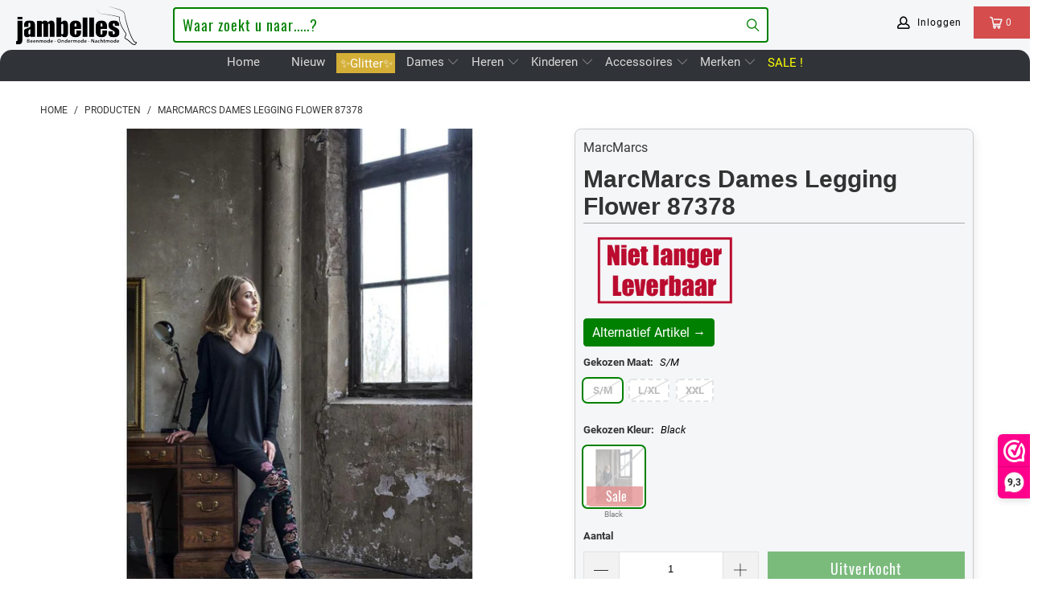

--- FILE ---
content_type: text/html; charset=utf-8
request_url: https://jambelles.nl/products/flower-87378
body_size: 117105
content:


 <!DOCTYPE html>
<html lang="nl"> <head> <meta charset="utf-8"> <meta http-equiv="cleartype" content="on"> <meta name="robots" content="index,follow"> <!-- Mobile Specific Metas --> <meta name="HandheldFriendly" content="True"> <meta name="MobileOptimized" content="320"> <meta name="viewport" content="width=device-width,initial-scale=1"> <meta name="theme-color" content="#ffffff"> <title>
      MarcMarcs Dames Legging Flower 87378 - Jambelles</title> <link rel="preconnect" href="https://www.searchanise.com"> <link rel="preconnect" href="https://searchanise-ef84.kxcdn.com"> <link rel="preconnect" href="https://cdn.shopify.com" crossorigin> <link rel="preconnect" href="https://jambelles.nl/cdn/" crossorigin> <link rel="preconnect" href="https://fonts.shopifycdn.com" /> <link rel="preconnect" href="https://cdnjs.cloudflare.com" /> <link rel="preconnect" href="https://v.shopify.com" /> <link rel="preconnect" href="https://cdn.shopifycloud.com" /> <link rel="preconnect" href="https://www.googletagmanager.com" /> <link rel="preconnect" href="https://appsolve.io" /> <link rel="preconnect" href="https://cdn-sf.vitals.app" /> <link rel="preconnect" href="https://geolocation-recommendations.shopifyapps.com" /> <link rel="preconnect" href="https://storage.nfcube.com" /> <link rel="preconnect" href="https://sc-static.net" /> <link rel="preconnect" href="https://dashboard.webwinkel.nl"> <link rel="preconnect" href="https://connect.facebook.net"> <link rel="preconnect" href="https://www.merchant-center-analytics.goog"> <link rel="preconnect" href="https://ajax.aspnetcdn.com"> <link rel="dns-prefetch" href="https://sf-paywhatyouwant.extendons.com"/> <link rel="dns-prefetch" href="https://www.facebook.com"> <link rel="dns-prefetch" href="https://monorail-edge.shopifysvc.com"> <link rel="dns-prefetch" href="https://dokl0y9joez4p.cloudfront.net"> <link rel="dns-prefetch" href="https://sc-static.net"> <link rel="dns-prefetch" href="https://dashboard.webwinkel.nl"> <link rel="preload" href="https://www.searchanise.com/widgets/shopify/init.js?a=8C9H5V2e7G" as="script"> <link rel="preload" href="https://cdn.shopify.com/shop-assets/static_uploads/shoplift/GTStandard-MRegular.woff2" as="font" type="font/woff2" crossorigin> <link rel="preload" href="https://cdnjs.cloudflare.com/ajax/libs/fancybox/3.5.6/jquery.fancybox.min.css" as="style"> <link rel="preload" href="https://jambelles.nl/cdn/shopifycloud/portable-wallets/latest/accelerated-checkout-backwards-compat.css" as="style" onload="this.onload=null;this.rel='stylesheet'"> <link rel="preload" href="https://cdn.shopify.com/shopifycloud/model-viewer/v0.8/vendors~mv.js" as="script"> <link href="//jambelles.nl/cdn/shop/t/3/assets/jquery.min.js?v=81049236547974671631594112056" as="script" rel="preload"> <link href="//jambelles.nl/cdn/shop/t/3/assets/styles-new.css?v=93161940022603460111754911552" rel="stylesheet" type="text/css" media="all" /> <link rel="stylesheet" href="https://cdnjs.cloudflare.com/ajax/libs/fancybox/3.5.6/jquery.fancybox.min.css"> <script>
      window.lazySizesConfig = window.lazySizesConfig || {};
      lazySizesConfig.expand = 300;
      lazySizesConfig.loadHidden = false;

      /* ! lazysizes - v4.1.4 */
      !function(a,b){var c=b(a,a.document);a.lazySizes=c,"object"==typeof module&&module.exports&&(module.exports=c)}(window,function(a,b){"use strict";if(b.getElementsByClassName){var c,d,e=b.documentElement,f=a.Date,g=a.HTMLPictureElement,h="addEventListener",i="getAttribute",j=a[h],k=a.setTimeout,l=a.requestAnimationFrame||k,m=a.requestIdleCallback,n=/^picture$/i,o=["load","error","lazyincluded","_lazyloaded"],p={},q=Array.prototype.forEach,r=function(a,b){return p[b]||(p[b]=new RegExp("(\\s|^)"+b+"(\\s|$)")),p[b].test(a[i]("class")||"")&&p[b]},s=function(a,b){r(a,b)||a.setAttribute("class",(a[i]("class")||"").trim()+" "+b)},t=function(a,b){var c;(c=r(a,b))&&a.setAttribute("class",(a[i]("class")||"").replace(c," "))},u=function(a,b,c){var d=c?h:"removeEventListener";c&&u(a,b),o.forEach(function(c){a[d](c,b)})},v=function(a,d,e,f,g){var h=b.createEvent("Event");return e||(e={}),e.instance=c,h.initEvent(d,!f,!g),h.detail=e,a.dispatchEvent(h),h},w=function(b,c){var e;!g&&(e=a.picturefill||d.pf)?(c&&c.src&&!b[i]("srcset")&&b.setAttribute("srcset",c.src),e({reevaluate:!0,elements:[b]})):c&&c.src&&(b.src=c.src)},x=function(a,b){return(getComputedStyle(a,null)||{})[b]},y=function(a,b,c){for(c=c||a.offsetWidth;c<d.minSize&&b&&!a._lazysizesWidth;)c=b.offsetWidth,b=b.parentNode;return c},z=function(){var a,c,d=[],e=[],f=d,g=function(){var b=f;for(f=d.length?e:d,a=!0,c=!1;b.length;)b.shift()();a=!1},h=function(d,e){a&&!e?d.apply(this,arguments):(f.push(d),c||(c=!0,(b.hidden?k:l)(g)))};return h._lsFlush=g,h}(),A=function(a,b){return b?function(){z(a)}:function(){var b=this,c=arguments;z(function(){a.apply(b,c)})}},B=function(a){var b,c=0,e=d.throttleDelay,g=d.ricTimeout,h=function(){b=!1,c=f.now(),a()},i=m&&g>49?function(){m(h,{timeout:g}),g!==d.ricTimeout&&(g=d.ricTimeout)}:A(function(){k(h)},!0);return function(a){var d;(a=a===!0)&&(g=33),b||(b=!0,d=e-(f.now()-c),0>d&&(d=0),a||9>d?i():k(i,d))}},C=function(a){var b,c,d=99,e=function(){b=null,a()},g=function(){var a=f.now()-c;d>a?k(g,d-a):(m||e)(e)};return function(){c=f.now(),b||(b=k(g,d))}};!function(){var b,c={lazyClass:"lazyload",loadedClass:"lazyloaded",loadingClass:"lazyloading",preloadClass:"lazypreload",errorClass:"lazyerror",autosizesClass:"lazyautosizes",srcAttr:"data-src",srcsetAttr:"data-srcset",sizesAttr:"data-sizes",minSize:40,customMedia:{},init:!0,expFactor:1.5,hFac:.8,loadMode:2,loadHidden:!0,ricTimeout:0,throttleDelay:125};d=a.lazySizesConfig||a.lazysizesConfig||{};for(b in c)b in d||(d[b]=c[b]);a.lazySizesConfig=d,k(function(){d.init&&F()})}();var D=function(){var g,l,m,o,p,y,D,F,G,H,I,J,K,L,M=/^img$/i,N=/^iframe$/i,O="onscroll"in a&&!/(gle|ing)bot/.test(navigator.userAgent),P=0,Q=0,R=0,S=-1,T=function(a){R--,a&&a.target&&u(a.target,T),(!a||0>R||!a.target)&&(R=0)},U=function(a,c){var d,f=a,g="hidden"==x(b.body,"visibility")||"hidden"!=x(a.parentNode,"visibility")&&"hidden"!=x(a,"visibility");for(F-=c,I+=c,G-=c,H+=c;g&&(f=f.offsetParent)&&f!=b.body&&f!=e;)g=(x(f,"opacity")||1)>0,g&&"visible"!=x(f,"overflow")&&(d=f.getBoundingClientRect(),g=H>d.left&&G<d.right&&I>d.top-1&&F<d.bottom+1);return g},V=function(){var a,f,h,j,k,m,n,p,q,r=c.elements;if((o=d.loadMode)&&8>R&&(a=r.length)){f=0,S++,null==K&&("expand"in d||(d.expand=e.clientHeight>500&&e.clientWidth>500?500:370),J=d.expand,K=J*d.expFactor),K>Q&&1>R&&S>2&&o>2&&!b.hidden?(Q=K,S=0):Q=o>1&&S>1&&6>R?J:P;for(;a>f;f++)if(r[f]&&!r[f]._lazyRace)if(O)if((p=r[f][i]("data-expand"))&&(m=1*p)||(m=Q),q!==m&&(y=innerWidth+m*L,D=innerHeight+m,n=-1*m,q=m),h=r[f].getBoundingClientRect(),(I=h.bottom)>=n&&(F=h.top)<=D&&(H=h.right)>=n*L&&(G=h.left)<=y&&(I||H||G||F)&&(d.loadHidden||"hidden"!=x(r[f],"visibility"))&&(l&&3>R&&!p&&(3>o||4>S)||U(r[f],m))){if(ba(r[f]),k=!0,R>9)break}else!k&&l&&!j&&4>R&&4>S&&o>2&&(g[0]||d.preloadAfterLoad)&&(g[0]||!p&&(I||H||G||F||"auto"!=r[f][i](d.sizesAttr)))&&(j=g[0]||r[f]);else ba(r[f]);j&&!k&&ba(j)}},W=B(V),X=function(a){s(a.target,d.loadedClass),t(a.target,d.loadingClass),u(a.target,Z),v(a.target,"lazyloaded")},Y=A(X),Z=function(a){Y({target:a.target})},$=function(a,b){try{a.contentWindow.location.replace(b)}catch(c){a.src=b}},_=function(a){var b,c=a[i](d.srcsetAttr);(b=d.customMedia[a[i]("data-media")||a[i]("media")])&&a.setAttribute("media",b),c&&a.setAttribute("srcset",c)},aa=A(function(a,b,c,e,f){var g,h,j,l,o,p;(o=v(a,"lazybeforeunveil",b)).defaultPrevented||(e&&(c?s(a,d.autosizesClass):a.setAttribute("sizes",e)),h=a[i](d.srcsetAttr),g=a[i](d.srcAttr),f&&(j=a.parentNode,l=j&&n.test(j.nodeName||"")),p=b.firesLoad||"src"in a&&(h||g||l),o={target:a},p&&(u(a,T,!0),clearTimeout(m),m=k(T,2500),s(a,d.loadingClass),u(a,Z,!0)),l&&q.call(j.getElementsByTagName("source"),_),h?a.setAttribute("srcset",h):g&&!l&&(N.test(a.nodeName)?$(a,g):a.src=g),f&&(h||l)&&w(a,{src:g})),a._lazyRace&&delete a._lazyRace,t(a,d.lazyClass),z(function(){(!p||a.complete&&a.naturalWidth>1)&&(p?T(o):R--,X(o))},!0)}),ba=function(a){var b,c=M.test(a.nodeName),e=c&&(a[i](d.sizesAttr)||a[i]("sizes")),f="auto"==e;(!f&&l||!c||!a[i]("src")&&!a.srcset||a.complete||r(a,d.errorClass)||!r(a,d.lazyClass))&&(b=v(a,"lazyunveilread").detail,f&&E.updateElem(a,!0,a.offsetWidth),a._lazyRace=!0,R++,aa(a,b,f,e,c))},ca=function(){if(!l){if(f.now()-p<999)return void k(ca,999);var a=C(function(){d.loadMode=3,W()});l=!0,d.loadMode=3,W(),j("scroll",function(){3==d.loadMode&&(d.loadMode=2),a()},!0)}};return{_:function(){p=f.now(),c.elements=b.getElementsByClassName(d.lazyClass),g=b.getElementsByClassName(d.lazyClass+" "+d.preloadClass),L=d.hFac,j("scroll",W,!0),j("resize",W,!0),a.MutationObserver?new MutationObserver(W).observe(e,{childList:!0,subtree:!0,attributes:!0}):(e[h]("DOMNodeInserted",W,!0),e[h]("DOMAttrModified",W,!0),setInterval(W,999)),j("hashchange",W,!0),["focus","mouseover","click","load","transitionend","animationend","webkitAnimationEnd"].forEach(function(a){b[h](a,W,!0)}),/d$|^c/.test(b.readyState)?ca():(j("load",ca),b[h]("DOMContentLoaded",W),k(ca,2e4)),c.elements.length?(V(),z._lsFlush()):W()},checkElems:W,unveil:ba}}(),E=function(){var a,c=A(function(a,b,c,d){var e,f,g;if(a._lazysizesWidth=d,d+="px",a.setAttribute("sizes",d),n.test(b.nodeName||""))for(e=b.getElementsByTagName("source"),f=0,g=e.length;g>f;f++)e[f].setAttribute("sizes",d);c.detail.dataAttr||w(a,c.detail)}),e=function(a,b,d){var e,f=a.parentNode;f&&(d=y(a,f,d),e=v(a,"lazybeforesizes",{width:d,dataAttr:!!b}),e.defaultPrevented||(d=e.detail.width,d&&d!==a._lazysizesWidth&&c(a,f,e,d)))},f=function(){var b,c=a.length;if(c)for(b=0;c>b;b++)e(a[b])},g=C(f);return{_:function(){a=b.getElementsByClassName(d.autosizesClass),j("resize",g)},checkElems:g,updateElem:e}}(),F=function(){F.i||(F.i=!0,E._(),D._())};return c={cfg:d,autoSizer:E,loader:D,init:F,uP:w,aC:s,rC:t,hC:r,fire:v,gW:y,rAF:z}}});

        /*! lazysizes - v4.1.5 */
        !function(a,b){var c=function(){b(a.lazySizes),a.removeEventListener("lazyunveilread",c,!0)};b=b.bind(null,a,a.document),"object"==typeof module&&module.exports?b(require("lazysizes")):a.lazySizes?c():a.addEventListener("lazyunveilread",c,!0)}(window,function(a,b,c){"use strict";if(a.addEventListener){var d=/\s+/g,e=/\s*\|\s+|\s+\|\s*/g,f=/^(.+?)(?:\s+\[\s*(.+?)\s*\])(?:\s+\[\s*(.+?)\s*\])?$/,g=/^\s*\(*\s*type\s*:\s*(.+?)\s*\)*\s*$/,h=/\(|\)|'/,i={contain:1,cover:1},j=function(a){var b=c.gW(a,a.parentNode);return(!a._lazysizesWidth||b>a._lazysizesWidth)&&(a._lazysizesWidth=b),a._lazysizesWidth},k=function(a){var b;return b=(getComputedStyle(a)||{getPropertyValue:function(){}}).getPropertyValue("background-size"),!i[b]&&i[a.style.backgroundSize]&&(b=a.style.backgroundSize),b},l=function(a,b){if(b){var c=b.match(g);c&&c[1]?a.setAttribute("type",c[1]):a.setAttribute("media",lazySizesConfig.customMedia[b]||b)}},m=function(a,c,g){var h=b.createElement("picture"),i=c.getAttribute(lazySizesConfig.sizesAttr),j=c.getAttribute("data-ratio"),k=c.getAttribute("data-optimumx");c._lazybgset&&c._lazybgset.parentNode==c&&c.removeChild(c._lazybgset),Object.defineProperty(g,"_lazybgset",{value:c,writable:!0}),Object.defineProperty(c,"_lazybgset",{value:h,writable:!0}),a=a.replace(d," ").split(e),h.style.display="none",g.className=lazySizesConfig.lazyClass,1!=a.length||i||(i="auto"),a.forEach(function(a){var c,d=b.createElement("source");i&&"auto"!=i&&d.setAttribute("sizes",i),(c=a.match(f))?(d.setAttribute(lazySizesConfig.srcsetAttr,c[1]),l(d,c[2]),l(d,c[3])):d.setAttribute(lazySizesConfig.srcsetAttr,a),h.appendChild(d)}),i&&(g.setAttribute(lazySizesConfig.sizesAttr,i),c.removeAttribute(lazySizesConfig.sizesAttr),c.removeAttribute("sizes")),k&&g.setAttribute("data-optimumx",k),j&&g.setAttribute("data-ratio",j),h.appendChild(g),c.appendChild(h)},n=function(a){if(a.target._lazybgset){var b=a.target,d=b._lazybgset,e=b.currentSrc||b.src;if(e){var f=c.fire(d,"bgsetproxy",{src:e,useSrc:h.test(e)?JSON.stringify(e):e});f.defaultPrevented||(d.style.backgroundImage="url("+f.detail.useSrc+")")}b._lazybgsetLoading&&(c.fire(d,"_lazyloaded",{},!1,!0),delete b._lazybgsetLoading)}};addEventListener("lazybeforeunveil",function(a){var d,e,f;!a.defaultPrevented&&(d=a.target.getAttribute("data-bgset"))&&(f=a.target,e=b.createElement("img"),e.alt="",e._lazybgsetLoading=!0,a.detail.firesLoad=!0,m(d,f,e),setTimeout(function(){c.loader.unveil(e),c.rAF(function(){c.fire(e,"_lazyloaded",{},!0,!0),e.complete&&n({target:e})})}))}),b.addEventListener("load",n,!0),a.addEventListener("lazybeforesizes",function(a){if(a.detail.instance==c&&a.target._lazybgset&&a.detail.dataAttr){var b=a.target._lazybgset,d=k(b);i[d]&&(a.target._lazysizesParentFit=d,c.rAF(function(){a.target.setAttribute("data-parent-fit",d),a.target._lazysizesParentFit&&delete a.target._lazysizesParentFit}))}},!0),b.documentElement.addEventListener("lazybeforesizes",function(a){!a.defaultPrevented&&a.target._lazybgset&&a.detail.instance==c&&(a.detail.width=j(a.target._lazybgset))})}});</script> <meta name="description" content="Ontdek de stijlvolle Marcmarcs legging met opvallende bloemenprint. Comfortabel, zacht en perfect passend bij elke look. Bestel nu en upgrade je garderobe!" /> <link rel="shortcut icon" type="image/x-icon" href="//jambelles.nl/cdn/shop/files/been-los-op-bruin-gevuld-800.jpg?v=1613736409&width=180"> <link rel="apple-touch-icon" href="//jambelles.nl/cdn/shop/files/been-los-op-bruin-gevuld-800.jpg?v=1613736409&width=180"> <link rel="apple-touch-icon" sizes="57x57" href="//jambelles.nl/cdn/shop/files/been-los-op-bruin-gevuld-800.jpg?v=1613736409&width=57"> <link rel="apple-touch-icon" sizes="60x60" href="//jambelles.nl/cdn/shop/files/been-los-op-bruin-gevuld-800.jpg?v=1613736409&width=60"> <link rel="apple-touch-icon" sizes="72x72" href="//jambelles.nl/cdn/shop/files/been-los-op-bruin-gevuld-800.jpg?v=1613736409&width=72"> <link rel="apple-touch-icon" sizes="76x76" href="//jambelles.nl/cdn/shop/files/been-los-op-bruin-gevuld-800.jpg?v=1613736409&width=76"> <link rel="apple-touch-icon" sizes="114x114" href="//jambelles.nl/cdn/shop/files/been-los-op-bruin-gevuld-800.jpg?v=1613736409&width=114"> <link rel="apple-touch-icon" sizes="180x180" href="//jambelles.nl/cdn/shop/files/been-los-op-bruin-gevuld-800.jpg?v=1613736409&width=180"> <link rel="apple-touch-icon" sizes="228x228" href="//jambelles.nl/cdn/shop/files/been-los-op-bruin-gevuld-800.jpg?v=1613736409&width=228"> <link rel="canonical" href="https://jambelles.nl/products/flower-87378" /> <meta name="google-site-verification" content="q65QoQ21CmCBGhhjdL6vYrAKxi3V29NzspvlccR7WRA" /> <script>window.performance && window.performance.mark && window.performance.mark('shopify.content_for_header.start');</script><meta name="google-site-verification" content="rzlNgxgSj8LXKCDT-T5mV09WchvGH2nBPmnLUYTqO4k">
<meta name="facebook-domain-verification" content="ufh96feq1ezx468dinbvsq2a4afa21">
<meta id="shopify-digital-wallet" name="shopify-digital-wallet" content="/27918499958/digital_wallets/dialog">
<meta name="shopify-checkout-api-token" content="c77e5f16c73b646de23ecb69326b28ce">
<meta id="in-context-paypal-metadata" data-shop-id="27918499958" data-venmo-supported="false" data-environment="production" data-locale="nl_NL" data-paypal-v4="true" data-currency="EUR">
<link rel="alternate" type="application/json+oembed" href="https://jambelles.nl/products/flower-87378.oembed">
<script async="async" src="/checkouts/internal/preloads.js?locale=nl-NL"></script>
<link rel="preconnect" href="https://shop.app" crossorigin="anonymous">
<script async="async" src="https://shop.app/checkouts/internal/preloads.js?locale=nl-NL&shop_id=27918499958" crossorigin="anonymous"></script>
<script id="apple-pay-shop-capabilities" type="application/json">{"shopId":27918499958,"countryCode":"NL","currencyCode":"EUR","merchantCapabilities":["supports3DS"],"merchantId":"gid:\/\/shopify\/Shop\/27918499958","merchantName":"Jambelles","requiredBillingContactFields":["postalAddress","email","phone"],"requiredShippingContactFields":["postalAddress","email","phone"],"shippingType":"shipping","supportedNetworks":["visa","maestro","masterCard","amex"],"total":{"type":"pending","label":"Jambelles","amount":"1.00"},"shopifyPaymentsEnabled":true,"supportsSubscriptions":true}</script>
<script id="shopify-features" type="application/json">{"accessToken":"c77e5f16c73b646de23ecb69326b28ce","betas":["rich-media-storefront-analytics"],"domain":"jambelles.nl","predictiveSearch":true,"shopId":27918499958,"locale":"nl"}</script>
<script>var Shopify = Shopify || {};
Shopify.shop = "jambelles.myshopify.com";
Shopify.locale = "nl";
Shopify.currency = {"active":"EUR","rate":"1.0"};
Shopify.country = "NL";
Shopify.theme = {"name":"jambo-6nov25","id":81653334134,"schema_name":"Jambo","schema_version":"24.0.11","theme_store_id":null,"role":"main"};
Shopify.theme.handle = "null";
Shopify.theme.style = {"id":null,"handle":null};
Shopify.cdnHost = "jambelles.nl/cdn";
Shopify.routes = Shopify.routes || {};
Shopify.routes.root = "/";</script>
<script type="module">!function(o){(o.Shopify=o.Shopify||{}).modules=!0}(window);</script>
<script>!function(o){function n(){var o=[];function n(){o.push(Array.prototype.slice.apply(arguments))}return n.q=o,n}var t=o.Shopify=o.Shopify||{};t.loadFeatures=n(),t.autoloadFeatures=n()}(window);</script>
<script>
  window.ShopifyPay = window.ShopifyPay || {};
  window.ShopifyPay.apiHost = "shop.app\/pay";
  window.ShopifyPay.redirectState = null;
</script>
<script id="shop-js-analytics" type="application/json">{"pageType":"product"}</script>
<script defer="defer" async type="module" src="//jambelles.nl/cdn/shopifycloud/shop-js/modules/v2/client.init-shop-cart-sync_UynczhNm.nl.esm.js"></script>
<script defer="defer" async type="module" src="//jambelles.nl/cdn/shopifycloud/shop-js/modules/v2/chunk.common_DcaMryZs.esm.js"></script>
<script defer="defer" async type="module" src="//jambelles.nl/cdn/shopifycloud/shop-js/modules/v2/chunk.modal_BN20bkrG.esm.js"></script>
<script type="module">
  await import("//jambelles.nl/cdn/shopifycloud/shop-js/modules/v2/client.init-shop-cart-sync_UynczhNm.nl.esm.js");
await import("//jambelles.nl/cdn/shopifycloud/shop-js/modules/v2/chunk.common_DcaMryZs.esm.js");
await import("//jambelles.nl/cdn/shopifycloud/shop-js/modules/v2/chunk.modal_BN20bkrG.esm.js");

  window.Shopify.SignInWithShop?.initShopCartSync?.({"fedCMEnabled":true,"windoidEnabled":true});

</script>
<script>
  window.Shopify = window.Shopify || {};
  if (!window.Shopify.featureAssets) window.Shopify.featureAssets = {};
  window.Shopify.featureAssets['shop-js'] = {"init-fed-cm":["modules/v2/client.init-fed-cm_B7MHgLso.nl.esm.js","modules/v2/chunk.common_DcaMryZs.esm.js","modules/v2/chunk.modal_BN20bkrG.esm.js"],"shop-cart-sync":["modules/v2/client.shop-cart-sync_DLGgE1pD.nl.esm.js","modules/v2/chunk.common_DcaMryZs.esm.js","modules/v2/chunk.modal_BN20bkrG.esm.js"],"init-shop-email-lookup-coordinator":["modules/v2/client.init-shop-email-lookup-coordinator_Cdzw34WI.nl.esm.js","modules/v2/chunk.common_DcaMryZs.esm.js","modules/v2/chunk.modal_BN20bkrG.esm.js"],"shop-cash-offers":["modules/v2/client.shop-cash-offers_BCrb2rSp.nl.esm.js","modules/v2/chunk.common_DcaMryZs.esm.js","modules/v2/chunk.modal_BN20bkrG.esm.js"],"shop-login-button":["modules/v2/client.shop-login-button_BPIC_Y0L.nl.esm.js","modules/v2/chunk.common_DcaMryZs.esm.js","modules/v2/chunk.modal_BN20bkrG.esm.js"],"shop-toast-manager":["modules/v2/client.shop-toast-manager_CCdNiJf9.nl.esm.js","modules/v2/chunk.common_DcaMryZs.esm.js","modules/v2/chunk.modal_BN20bkrG.esm.js"],"pay-button":["modules/v2/client.pay-button_cdFtBGgT.nl.esm.js","modules/v2/chunk.common_DcaMryZs.esm.js","modules/v2/chunk.modal_BN20bkrG.esm.js"],"init-shop-cart-sync":["modules/v2/client.init-shop-cart-sync_UynczhNm.nl.esm.js","modules/v2/chunk.common_DcaMryZs.esm.js","modules/v2/chunk.modal_BN20bkrG.esm.js"],"init-customer-accounts":["modules/v2/client.init-customer-accounts_UJMhGRdr.nl.esm.js","modules/v2/client.shop-login-button_BPIC_Y0L.nl.esm.js","modules/v2/chunk.common_DcaMryZs.esm.js","modules/v2/chunk.modal_BN20bkrG.esm.js"],"init-customer-accounts-sign-up":["modules/v2/client.init-customer-accounts-sign-up_Dy_W5xqF.nl.esm.js","modules/v2/client.shop-login-button_BPIC_Y0L.nl.esm.js","modules/v2/chunk.common_DcaMryZs.esm.js","modules/v2/chunk.modal_BN20bkrG.esm.js"],"init-windoid":["modules/v2/client.init-windoid_BQuJSUEJ.nl.esm.js","modules/v2/chunk.common_DcaMryZs.esm.js","modules/v2/chunk.modal_BN20bkrG.esm.js"],"shop-button":["modules/v2/client.shop-button_CzHymRSq.nl.esm.js","modules/v2/chunk.common_DcaMryZs.esm.js","modules/v2/chunk.modal_BN20bkrG.esm.js"],"avatar":["modules/v2/client.avatar_BTnouDA3.nl.esm.js"],"shop-login":["modules/v2/client.shop-login_BhsFQ0K1.nl.esm.js","modules/v2/chunk.common_DcaMryZs.esm.js","modules/v2/chunk.modal_BN20bkrG.esm.js"],"checkout-modal":["modules/v2/client.checkout-modal_C4-Riuy0.nl.esm.js","modules/v2/chunk.common_DcaMryZs.esm.js","modules/v2/chunk.modal_BN20bkrG.esm.js"],"shop-follow-button":["modules/v2/client.shop-follow-button_ayUhRovB.nl.esm.js","modules/v2/chunk.common_DcaMryZs.esm.js","modules/v2/chunk.modal_BN20bkrG.esm.js"],"init-shop-for-new-customer-accounts":["modules/v2/client.init-shop-for-new-customer-accounts_DEbh1KMf.nl.esm.js","modules/v2/client.shop-login-button_BPIC_Y0L.nl.esm.js","modules/v2/chunk.common_DcaMryZs.esm.js","modules/v2/chunk.modal_BN20bkrG.esm.js"],"lead-capture":["modules/v2/client.lead-capture_bNuYTbSU.nl.esm.js","modules/v2/chunk.common_DcaMryZs.esm.js","modules/v2/chunk.modal_BN20bkrG.esm.js"],"payment-terms":["modules/v2/client.payment-terms_BUFTTF2m.nl.esm.js","modules/v2/chunk.common_DcaMryZs.esm.js","modules/v2/chunk.modal_BN20bkrG.esm.js"]};
</script>
<script>(function() {
  var isLoaded = false;
  function asyncLoad() {
    if (isLoaded) return;
    isLoaded = true;
    var urls = ["https:\/\/cdn.nfcube.com\/instafeed-b95ee4da66aca08e3a3e342ca5088b49.js?shop=jambelles.myshopify.com","https:\/\/main-app-production.upsellserverapi.com\/build\/external\/services\/session\/index.js?shop=jambelles.myshopify.com","https:\/\/searchanise-ef84.kxcdn.com\/widgets\/shopify\/init.js?a=8C9H5V2e7G\u0026shop=jambelles.myshopify.com"];
    for (var i = 0; i <urls.length; i++) {
      var s = document.createElement('script');
      s.type = 'text/javascript';
      s.async = true;
      s.src = urls[i];
      var x = document.getElementsByTagName('script')[0];
      x.parentNode.insertBefore(s, x);
    }
  };
  if(window.attachEvent) {
    window.attachEvent('onload', asyncLoad);
  } else {
    window.addEventListener('load', asyncLoad, false);
  }
})();</script>
<script id="__st">var __st={"a":27918499958,"offset":3600,"reqid":"6542301b-b26b-430b-80b0-104a77be15e8-1769716201","pageurl":"jambelles.nl\/products\/flower-87378","u":"e2004b98efac","p":"product","rtyp":"product","rid":4548427317366};</script>
<script>window.ShopifyPaypalV4VisibilityTracking = true;</script>
<script id="captcha-bootstrap">!function(){'use strict';const t='contact',e='account',n='new_comment',o=[[t,t],['blogs',n],['comments',n],[t,'customer']],c=[[e,'customer_login'],[e,'guest_login'],[e,'recover_customer_password'],[e,'create_customer']],r=t=>t.map((([t,e])=>`form[action*='/${t}']:not([data-nocaptcha='true']) input[name='form_type'][value='${e}']`)).join(','),a=t=>()=>t?[...document.querySelectorAll(t)].map((t=>t.form)):[];function s(){const t=[...o],e=r(t);return a(e)}const i='password',u='form_key',d=['recaptcha-v3-token','g-recaptcha-response','h-captcha-response',i],f=()=>{try{return window.sessionStorage}catch{return}},m='__shopify_v',_=t=>t.elements[u];function p(t,e,n=!1){try{const o=window.sessionStorage,c=JSON.parse(o.getItem(e)),{data:r}=function(t){const{data:e,action:n}=t;return t[m]||n?{data:e,action:n}:{data:t,action:n}}(c);for(const[e,n]of Object.entries(r))t.elements[e]&&(t.elements[e].value=n);n&&o.removeItem(e)}catch(o){console.error('form repopulation failed',{error:o})}}const l='form_type',E='cptcha';function T(t){t.dataset[E]=!0}const w=window,h=w.document,L='Shopify',v='ce_forms',y='captcha';let A=!1;((t,e)=>{const n=(g='f06e6c50-85a8-45c8-87d0-21a2b65856fe',I='https://cdn.shopify.com/shopifycloud/storefront-forms-hcaptcha/ce_storefront_forms_captcha_hcaptcha.v1.5.2.iife.js',D={infoText:'Beschermd door hCaptcha',privacyText:'Privacy',termsText:'Voorwaarden'},(t,e,n)=>{const o=w[L][v],c=o.bindForm;if(c)return c(t,g,e,D).then(n);var r;o.q.push([[t,g,e,D],n]),r=I,A||(h.body.append(Object.assign(h.createElement('script'),{id:'captcha-provider',async:!0,src:r})),A=!0)});var g,I,D;w[L]=w[L]||{},w[L][v]=w[L][v]||{},w[L][v].q=[],w[L][y]=w[L][y]||{},w[L][y].protect=function(t,e){n(t,void 0,e),T(t)},Object.freeze(w[L][y]),function(t,e,n,w,h,L){const[v,y,A,g]=function(t,e,n){const i=e?o:[],u=t?c:[],d=[...i,...u],f=r(d),m=r(i),_=r(d.filter((([t,e])=>n.includes(e))));return[a(f),a(m),a(_),s()]}(w,h,L),I=t=>{const e=t.target;return e instanceof HTMLFormElement?e:e&&e.form},D=t=>v().includes(t);t.addEventListener('submit',(t=>{const e=I(t);if(!e)return;const n=D(e)&&!e.dataset.hcaptchaBound&&!e.dataset.recaptchaBound,o=_(e),c=g().includes(e)&&(!o||!o.value);(n||c)&&t.preventDefault(),c&&!n&&(function(t){try{if(!f())return;!function(t){const e=f();if(!e)return;const n=_(t);if(!n)return;const o=n.value;o&&e.removeItem(o)}(t);const e=Array.from(Array(32),(()=>Math.random().toString(36)[2])).join('');!function(t,e){_(t)||t.append(Object.assign(document.createElement('input'),{type:'hidden',name:u})),t.elements[u].value=e}(t,e),function(t,e){const n=f();if(!n)return;const o=[...t.querySelectorAll(`input[type='${i}']`)].map((({name:t})=>t)),c=[...d,...o],r={};for(const[a,s]of new FormData(t).entries())c.includes(a)||(r[a]=s);n.setItem(e,JSON.stringify({[m]:1,action:t.action,data:r}))}(t,e)}catch(e){console.error('failed to persist form',e)}}(e),e.submit())}));const S=(t,e)=>{t&&!t.dataset[E]&&(n(t,e.some((e=>e===t))),T(t))};for(const o of['focusin','change'])t.addEventListener(o,(t=>{const e=I(t);D(e)&&S(e,y())}));const B=e.get('form_key'),M=e.get(l),P=B&&M;t.addEventListener('DOMContentLoaded',(()=>{const t=y();if(P)for(const e of t)e.elements[l].value===M&&p(e,B);[...new Set([...A(),...v().filter((t=>'true'===t.dataset.shopifyCaptcha))])].forEach((e=>S(e,t)))}))}(h,new URLSearchParams(w.location.search),n,t,e,['guest_login'])})(!0,!0)}();</script>
<script integrity="sha256-4kQ18oKyAcykRKYeNunJcIwy7WH5gtpwJnB7kiuLZ1E=" data-source-attribution="shopify.loadfeatures" defer="defer" src="//jambelles.nl/cdn/shopifycloud/storefront/assets/storefront/load_feature-a0a9edcb.js" crossorigin="anonymous"></script>
<script crossorigin="anonymous" defer="defer" src="//jambelles.nl/cdn/shopifycloud/storefront/assets/shopify_pay/storefront-65b4c6d7.js?v=20250812"></script>
<script data-source-attribution="shopify.dynamic_checkout.dynamic.init">var Shopify=Shopify||{};Shopify.PaymentButton=Shopify.PaymentButton||{isStorefrontPortableWallets:!0,init:function(){window.Shopify.PaymentButton.init=function(){};var t=document.createElement("script");t.src="https://jambelles.nl/cdn/shopifycloud/portable-wallets/latest/portable-wallets.nl.js",t.type="module",document.head.appendChild(t)}};
</script>
<script data-source-attribution="shopify.dynamic_checkout.buyer_consent">
  function portableWalletsHideBuyerConsent(e){var t=document.getElementById("shopify-buyer-consent"),n=document.getElementById("shopify-subscription-policy-button");t&&n&&(t.classList.add("hidden"),t.setAttribute("aria-hidden","true"),n.removeEventListener("click",e))}function portableWalletsShowBuyerConsent(e){var t=document.getElementById("shopify-buyer-consent"),n=document.getElementById("shopify-subscription-policy-button");t&&n&&(t.classList.remove("hidden"),t.removeAttribute("aria-hidden"),n.addEventListener("click",e))}window.Shopify?.PaymentButton&&(window.Shopify.PaymentButton.hideBuyerConsent=portableWalletsHideBuyerConsent,window.Shopify.PaymentButton.showBuyerConsent=portableWalletsShowBuyerConsent);
</script>
<script data-source-attribution="shopify.dynamic_checkout.cart.bootstrap">document.addEventListener("DOMContentLoaded",(function(){function t(){return document.querySelector("shopify-accelerated-checkout-cart, shopify-accelerated-checkout")}if(t())Shopify.PaymentButton.init();else{new MutationObserver((function(e,n){t()&&(Shopify.PaymentButton.init(),n.disconnect())})).observe(document.body,{childList:!0,subtree:!0})}}));
</script>
<script id='scb4127' type='text/javascript' async='' src='https://jambelles.nl/cdn/shopifycloud/privacy-banner/storefront-banner.js'></script><link id="shopify-accelerated-checkout-styles" rel="stylesheet" media="screen" href="https://jambelles.nl/cdn/shopifycloud/portable-wallets/latest/accelerated-checkout-backwards-compat.css" crossorigin="anonymous">
<style id="shopify-accelerated-checkout-cart">
        #shopify-buyer-consent {
  margin-top: 1em;
  display: inline-block;
  width: 100%;
}

#shopify-buyer-consent.hidden {
  display: none;
}

#shopify-subscription-policy-button {
  background: none;
  border: none;
  padding: 0;
  text-decoration: underline;
  font-size: inherit;
  cursor: pointer;
}

#shopify-subscription-policy-button::before {
  box-shadow: none;
}

      </style>

<script>window.performance && window.performance.mark && window.performance.mark('shopify.content_for_header.end');</script> <script src="//jambelles.nl/cdn/shop/t/3/assets/jquery.min.js?v=81049236547974671631594112056" type="text/javascript"></script>
    

    

    

<meta name="author" content="Jambelles">
<meta property="og:url" content="https://jambelles.nl/products/flower-87378">
<meta property="og:site_name" content="Jambelles"> <meta property="og:type" content="product"> <meta property="og:title" content="MarcMarcs Dames Legging Flower 87378"> <meta property="og:image" content="https://jambelles.nl/cdn/shop/files/marcmarcs-dames-legging-flower-87378-xxl-black-1_600x.jpg?v=1736590482"> <meta property="og:image:secure_url" content="https://jambelles.nl/cdn/shop/files/marcmarcs-dames-legging-flower-87378-xxl-black-1_600x.jpg?v=1736590482"> <meta property="og:image:width" content="1000"> <meta property="og:image:height" content="1000"> <meta property="product:price:amount" content="11,97"> <meta property="product:price:currency" content="EUR"> <meta property="og:description" content="Ontdek de stijlvolle Marcmarcs legging met opvallende bloemenprint. Comfortabel, zacht en perfect passend bij elke look. Bestel nu en upgrade je garderobe!"> <meta name="twitter:site" content="@jambelles">

<meta name="twitter:card" content="summary"> <meta name="twitter:title" content="MarcMarcs Dames Legging Flower 87378"> <meta name="twitter:description" content="Op zoek naar een comfortabele en stijlvolle legging? Zoek niet verder! Deze legging met bloemenprint van Marcmarcs zal je zeker bevallen. Gemaakt van hoogwaardige materialen, biedt deze legging niet alleen een prachtig uiterlijk, maar ook een geweldig draagcomfort. Met zijn grote bloemenprint is deze legging een echte eyecatcher. Perfect voor een dagje uit, een avondje uit of gewoon voor dagelijks gebruik. Het bloemenmotief geeft de legging een frisse en vrouwelijke uitstraling en past bij vrijwel elke outfit. De legging is gemaakt van een zachte en elastische mix van katoen, polyamide, metaal en elastan. Hierdoor voelt de legging comfortabel aan.Het elastan zorgt voor een perfecte pasvorm en behoudt zijn vorm. Of je nu gaat voor een casual look met sneakers en een T-shirt, of juist voor een elegante uitstraling met hakken en een blouse, deze legging zal zeker bijdragen aan je"> <meta name="twitter:image" content="https://jambelles.nl/cdn/shop/files/marcmarcs-dames-legging-flower-87378-xxl-black-1_240x.jpg?v=1736590482"> <meta name="twitter:image:width" content="240"> <meta name="twitter:image:height" content="240"> <meta name="twitter:image:alt" content="MarcMarcs Dames Legging Flower 87378 - Jambelles"> <link href="//jambelles.nl/cdn/shop/t/3/assets/customized-styles.css?v=31850134679154317581747263829" rel="stylesheet" type="text/css" media="all" />  
  
    
<!-- BEGIN app block: shopify://apps/vitals/blocks/app-embed/aeb48102-2a5a-4f39-bdbd-d8d49f4e20b8 --><link rel="preconnect" href="https://appsolve.io/" /><link rel="preconnect" href="https://cdn-sf.vitals.app/" /><script data-ver="58" id="vtlsAebData" class="notranslate">window.vtlsLiquidData = window.vtlsLiquidData || {};window.vtlsLiquidData.buildId = 57294;

window.vtlsLiquidData.apiHosts = {
	...window.vtlsLiquidData.apiHosts,
	"1": "https://appsolve.io"
};
	window.vtlsLiquidData.moduleSettings = {"4":{"487":"4","488":"008000","673":false,"975":true,"976":true,"980":"{}"},"5":[],"9":[],"13":{"34":"Jambelles 🟢De mooiste Beenmode Ondermode \u0026 Nachtmode"},"16":{"232":true,"245":"bottom","246":"bottom","247":"Add to Cart","411":true,"417":false,"418":false,"477":"automatic","478":"000000","479":"ffffff","489":true,"843":"ffffff","844":"2e2e2e","921":false,"922":true,"923":true,"924":"1","925":"1","952":"{}","1021":true,"1110":false,"1154":0,"1155":true,"1156":true,"1157":false,"1158":0,"1159":false,"1160":false,"1161":false,"1162":false,"1163":false,"1182":false,"1183":true,"1184":"","1185":false},"22":{"165":false,"193":"d54d4d","234":"Klanten kochten ook","238":"left","323":"Van","325":"Toevoegen aan Winkelwagen","342":false,"406":true,"445":"Uitverkocht","486":"","675":"1,3,4,5","856":"ffffff","857":"f6f6f6","858":"4f4f4f","960":"{}","1015":1,"1017":1,"1019":true,"1022":true},"34":{"184":false,"192":false,"233":"Recent door u bekeken","237":"left","254":"f31212","324":"Voeg toe aan winkelwagen","343":false,"405":true,"439":"Vanaf","444":"Uitverkocht","853":"ffffff","854":"f6f6f6","855":"4f4f4f","957":"{\"productTitle\":{\"traits\":{\"fontWeight\":{\"default\":\"600\"}}}}","1016":1,"1018":1,"1020":true,"1027":false},"48":{"469":true,"491":true,"588":true,"595":true,"603":"","605":"","606":".vtl-ub-vd-widget{\n    margin-top:10px!important;\n}\n.vtl-rp-main-widget {\n  margin: 5px auto!important; \n  padding-bottom: 0px!important;\n}\n.vtl-rv-main-widget{\n  margin: 5px auto!important; \n  padding-bottom: 0px!important;\n}\n.vtl-pr-main-widget{\n  margin: 5px auto!important; \n  padding-bottom: 0px!important;\n}\n.vitals-upsell-suggestions .vtl-ub-suggestion__add-to-cart {\n    font-size: 12px!important;\n}\n.Vtl-VolumeDiscountRadio__TotalSave span.Vtl-Money.notranslate{\ncolor:#ffffff ;\n}\n.Vtl-VolumeDiscountRadio__TierItem {\nbackground-color:#fff;\n}","781":true,"783":1,"876":0,"1076":false,"1105":0,"1198":false},"51":{"599":true,"604":true,"873":""},"53":{"636":"4b8e15","637":"ffffff","638":0,"639":5,"640":"U bespaart","642":"Uitverkocht","643":"Dit Artikel","644":"Totale prijs","645":true,"646":"Voeg aan winkelwagen toe","647":"voor","648":"Met","649":"korting","650":"per stuk","651":"Koop ","652":"Subtotaal","653":"Korting","654":"Oude prijs","655":0,"656":0,"657":0,"658":0,"659":"ffffff","660":14,"661":"center","671":"000000","702":"Aantal","731":"en","733":0,"734":"362e94","735":"8e86ed","736":true,"737":true,"738":true,"739":"right","740":60,"741":"Gratis","742":"Gratis","743":"Claim geschenk","744":"1,2,4,5","750":"Geschenk","762":"Korting","763":false,"773":"Uw product is toegevoegd aan de winkelwagen","786":"bespaar","848":"ffffff","849":"f6f6f6","850":"4f4f4f","851":"Per stuk:","895":"eceeef","1007":"Ruil product","1010":"{\"heading\":{\"traits\":{\"backgroundColor\":{\"default\":\"#000000\"},\"color\":{\"default\":\"#ffffff\"}}},\"addToOrderButton\":{\"traits\":{\"style\":{\"default\":\"fill\"},\"filledColor\":{\"default\":\"#ffffff\"},\"borderRadius\":{\"default\":\"2px\"}}},\"checkoutButton\":{\"traits\":{\"filledBackgroundColor\":{\"default\":\"#008000\"}}},\"offerBadge\":{\"traits\":{\"borderRadius\":{\"default\":\"14px\"}}}}","1012":true,"1028":"Black Friday Aanbieding","1029":"Toevoegen aan bestelling","1030":"Toegevoegd aan bestelling","1031":"Afrekenen","1032":0,"1033":"{}","1035":"Zie meer","1036":"Zie minder","1037":"{}","1077":"%","1083":"Afrekenen","1085":100,"1086":"cd1900","1091":10,"1092":1,"1093":"{\"table\":{\"traits\":{\"borderRadius\":{\"default\":4}}},\"title\":{\"traits\":{\"color\":{\"default\":\"#ffffff\"},\"backgroundColor\":{\"default\":\"#009bb9\"}}}}","1164":"Gratis verzending","1188":"light","1190":"center","1191":"light","1192":"square"},"57":{"710":"Verlanglijst","711":"Bewaar je favoriete producten voor later","712":"Toevoegen aan verlanglijstje","713":"Toegevoegd aan verlanglijstje","714":true,"716":true,"717":"f31212","718":"Van","719":"Toevoegen aan Winkelwagen","720":true,"721":"Niet op voorraad","722":12,"766":"Delen","767":"Deel Verlanglijst","768":"Kopieer link","769":"Link gekopieerd","770":"Uw verlanglijstje is leeg","771":true,"772":"Mijn Verlanglijst","778":"ed0b0b","779":"f4f6f8","780":"008000","791":"","792":"","801":true,"804":"008000","805":"ffffff","874":"product_page","889":"Aan winkelwagen toegevoegd","896":"light","897":"008000","898":20,"899":"008000","900":"ffffff","901":16,"990":0,"992":"{\"goToWishlistButton\": {\"traits\": {\"outlineColor\": {\"default\": \"#f4f6f8\"}, \"outlineBorderColor\": {\"default\": \"#f4f6f8\"}}}, \"addToWishlistButton\": {\"traits\": {\"filledColor\": {\"default\": \"#008000\"}, \"filledBackgroundColor\": {\"default\": \"#f4f6f8\"}}}}","1189":false,"1195":"\/a\/page","1196":"\/a\/page","1206":false},"59":{"929":"Laat me weten als dit artikel weer beschikbaar is","930":"Laat het me weten als dit artikel weer op voorraad is","931":"Voer hieronder uw contactgegevens in om een melding te ontvangen zodra het gewenste product weer op voorraad is.","932":"","933":"Laat het me weten als dit artikel er weer is","934":"stop_selling","947":"{\"button\":{\"traits\":{\"filledBackgroundColor\":{\"default\":\"#008000\"}}},\"modal\":{\"traits\":{\"color\":{\"default\":\"#0c0c0c\"},\"buttonBackgroundColor\":{\"default\":\"#008000\"}}}}","981":false,"983":"E-mail","984":"Ongeldig e-mailadres","985":"Bedankt voor uw inschrijving!","986":"U bent er helemaal klaar voor om een notificatie te ontvangen zodra het product weer beschikbaar is.","987":"SMS","988":"Er is iets misgegaan","989":"Probeer alstublieft opnieuw te abonneren.","991":"Ongeldig telefoonnummer","993":"Telefoonnummer","1006":"Het telefoonnummer mag alleen cijfers bevatten","1106":false}};

window.vtlsLiquidData.shopThemeName = "Jambo";window.vtlsLiquidData.settingTranslation = {"13":{"34":{"nl":"Jambelles 🟢De mooiste Beenmode Ondermode \u0026 Nachtmode"}},"34":{"233":{"nl":"Recent door u bekeken"},"324":{"nl":"Voeg toe aan winkelwagen"},"439":{"nl":"Vanaf"},"444":{"nl":"Uitverkocht"}},"22":{"234":{"nl":"Klanten kochten ook"},"323":{"nl":"Van"},"325":{"nl":"Toevoegen aan Winkelwagen"},"445":{"nl":"Uitverkocht"}},"19":{"441":{"nl":"Uw email adres is reeds geregistreerd"},"442":{"nl":"Ongeldig Email adres!"}},"52":{"585":{"nl":"Dit Email adres is al gebruikt"},"586":{"nl":"Ongeldig Email adres"},"1049":{"nl":"U moet marketing e-mails accepteren om abonnee te worden"},"1051":{"nl":"Je moet het privacybeleid accepteren"},"1050":{"nl":"U moet het privacybeleid en marketing-e-mails accepteren"},"1052":{"nl":"Privacybeleid"},"1056":{"nl":"Ik heb het {{ privacy_policy }} gelezen en ga ermee akkoord."},"1059":{"nl":"E-mail me met nieuws en aanbiedingen"}},"53":{"640":{"nl":"U bespaart"},"642":{"nl":"Uitverkocht"},"643":{"nl":"Dit Artikel"},"644":{"nl":"Totale prijs"},"646":{"nl":"Voeg aan winkelwagen toe"},"647":{"nl":"voor"},"648":{"nl":"Met"},"649":{"nl":"korting"},"650":{"nl":"per stuk"},"651":{"nl":"Koop "},"652":{"nl":"Subtotaal"},"653":{"nl":"Korting"},"654":{"nl":"Oude prijs"},"702":{"nl":"Aantal"},"731":{"nl":"en"},"741":{"nl":"Gratis"},"742":{"nl":"Gratis"},"743":{"nl":"Claim geschenk"},"750":{"nl":"Geschenk"},"762":{"nl":"Korting"},"773":{"nl":"Uw product is toegevoegd aan de winkelwagen"},"786":{"nl":"bespaar"},"851":{"nl":"Per stuk:"},"1007":{"nl":"Ruil product"},"1028":{"nl":"Black Friday Aanbieding"},"1029":{"nl":"Toevoegen aan bestelling"},"1030":{"nl":"Toegevoegd aan bestelling"},"1031":{"nl":"Afrekenen"},"1035":{"nl":"Zie meer"},"1036":{"nl":"Zie minder"},"1083":{"nl":"Afrekenen"},"1167":{"nl":"Niet beschikbaar"},"1164":{"nl":"Gratis verzending"}},"57":{"710":{"nl":"Verlanglijst"},"711":{"nl":"Bewaar je favoriete producten voor later"},"712":{"nl":"Toevoegen aan verlanglijstje"},"713":{"nl":"Toegevoegd aan verlanglijstje"},"718":{"nl":"Van"},"719":{"nl":"Toevoegen aan Winkelwagen"},"721":{"nl":"Niet op voorraad"},"766":{"nl":"Delen"},"767":{"nl":"Deel Verlanglijst"},"768":{"nl":"Kopieer link"},"769":{"nl":"Link gekopieerd"},"770":{"nl":"Uw verlanglijstje is leeg"},"772":{"nl":"Mijn Verlanglijst"},"889":{"nl":"Aan winkelwagen toegevoegd"}},"59":{"929":{"nl":"Laat me weten als dit artikel weer beschikbaar is"},"930":{"nl":"Laat het me weten als dit artikel weer op voorraad is"},"931":{"nl":"Voer hieronder uw contactgegevens in om een melding te ontvangen zodra het gewenste product weer op voorraad is."},"932":{"nl":""},"933":{"nl":"Laat het me weten als dit artikel er weer is"},"985":{"nl":"Bedankt voor uw inschrijving!"},"986":{"nl":"U bent er helemaal klaar voor om een notificatie te ontvangen zodra het product weer beschikbaar is."},"987":{"nl":"SMS"},"988":{"nl":"Er is iets misgegaan"},"989":{"nl":"Probeer alstublieft opnieuw te abonneren."},"983":{"nl":"E-mail"},"984":{"nl":"Ongeldig e-mailadres"},"991":{"nl":"Ongeldig telefoonnummer"},"993":{"nl":"Telefoonnummer"},"1006":{"nl":"Het telefoonnummer mag alleen cijfers bevatten"}},"16":{"1184":{"nl":""}}};window.vtlsLiquidData.backInStock={"back_in_stock_excluded_product_ids":[],"back_in_stock_excluded_collection_ids":[601011585364]};window.vtlsLiquidData.ubOfferTypes={"2":[1,2,9]};window.vtlsLiquidData.usesFunctions=true;window.vtlsLiquidData.relatedProducts=[[11875429679444,11801585156436],[11978192355668,11978192093524],[8618122903892,8862104944980],[4548472078454,4548471980150],[11834146783572,11801038029140],[11787126210900,6839018324086],[9659583627604,9659579040084],[4616887238774,11837633724756,4548140793974,9864912240980,4548141285494],[11837635199316,4548265246838,6655793856630,11837636182356,11837635559764,11837634838868],[11839017386324,11839017320788],[9812428128596,9819221360980,9819221786964,9819223032148,9819223785812,9819226833236,9819228176724],[9819221786964,9819226833236],[9819223032148,9819228176724],[9750601269588,9750599369044],[8561634378068,6836663910518,9707163713876,9710623064404,8561635033428,9710623752532,8620652134740,8617076392276,8620650529108,8620651446612],[9682518311252,9682518507860],[8892920398164,8892914008404,8892920267092,8892914860372,8892918497620,8892914434388],[9654750150996,9654750806356,9654751134036,9654752018772,9654752543060,9654752936276],[8694548398420,8928944554324],[8900479418708,8900478533972,4548327178358,8900437541204,8900425384276,8900458185044],[8665845956948,8665846251860,8617076293972,8665846514004],[8663805526356,8663806214484,8663806935380],[4548153540726,4548179984502,6786006909046,4548180213878],[6838196830326,6838196863094],[4548471521398,6846406295670],[6844406530166,6844407218294,6844407775350],[6844678144118,6844678242422,6844678275190],[6838196830326,6838196895862,6838196863094],[6798316109942,6798315946102],[6792990687350,6792990720118],[6739801342070,6739801374838],[6731880595574,6731895832694,6731896062070,6731896127606],[6622947770486,6622947836022,6622947868790,6622947901558,6622950916214],[6622947836022,6623876743286],[6622947770486,6623872122998],[6579353190518,6579353387126],[4571677786230,4571683291254,4571677622390,4571677982838,4548293951606,4551301857398,4548327178358,4548295262326,4551304609910,6554047348854,4571683160182,4548294082678,4571682996342,4548459790454,4548395892854,4548396089462,4548396154998,4548396253302,4548459069558,4628681687158,4628681752694,4548459266166,4548459364470,4548295884918,4548391469174,4548440653942,4548441309302,4551301726326],[4548241784950,4548194140278],[4548358078582,6548548812918,6548548878454],[6548526923894,6548526989430],[6548526858358,6548526956662,6548527022198],[6544233627766,6544233660534],[4557518504054,6542462124150],[4548293951606,4548294082678,4548295262326,4548295884918,4548327178358,4548391469174,4548395892854,4548396089462,4548396154998,4551301857398,4551301726326,4548459790454,4548459364470,4548459266166,4548459069558,4548441309302,4548440653942,4548396253302,4571677622390,4571677786230,4571677982838,4571682865270,4571682996342,4571683160182,4571683291254,4628681687158,4628681752694],[4636506980470,4548333895798,4548321017974,4548311187574,4548311318646,4548311449718,4548311515254,4548318756982,4548332093558,4548332519542,4548333371510,4551307559030,4548447862902,4548387995766,4548376658038,4548348215414],[4548396089462,4548396253302,4548395892854],[4593587486838,4548351295606,4548352180342,4548391796854,4548264788086,4548351852662,4594355667062],[4594355699830,4601980649590],[4555342872694,4548427612278,4594355699830,4548429873270],[4601980649590,4548429348982,4548429873270],[4548408508534,4548429873270],[4555342872694,4548429348982,4548427612278,4594355699830],[4548400283766,4548400447606],[4548387995766,4548447862902],[4551299793014,4551296254070,4592881959030,4592881991798],[4548121395318,4548121952374,4548122345590,4548193910902,4548121198710],[4548140793974,4616887238774],[4548411293814,4548451106934],[4548268195958,4548265476214,4548383703158,4548383572086],[4593745231990,4593745297526,4548268195958],[4548138991734,4551305789558,4548136927350,4548136501366,4616887238774,4548140793974],[4597271298166,4597271462006,4597271789686],[4548398415990,6538255859830],[4548464803958,4548464935030],[4548400283766,4548400447606],[4548428791926,4548428660854],[4548225728630,4557518504054],[4548462215286,4548225171574],[4548428922998,4548428333174,4548428202102,4548428529782],[4552364785782,4548464672886,4548465164406],[4548140793974,4616887238774,4551305789558,4548138991734,4548136501366,4548136927350],[4611629514870,4611647242358],[4565714960502,4611645636726],[4611642785910,4611642851446],[4611629383798,4611629219958]];window.vtlsLiquidData.shopSettings={};window.vtlsLiquidData.shopSettings.cartType="";window.vtlsLiquidData.spat="ab7ac9205cf47f79660fc00e5f90dfba";window.vtlsLiquidData.shopInfo={id:27918499958,domain:"jambelles.nl",shopifyDomain:"jambelles.myshopify.com",primaryLocaleIsoCode: "nl",defaultCurrency:"EUR",enabledCurrencies:["EUR","SEK"],moneyFormat:"€{{amount_with_comma_separator}}",moneyWithCurrencyFormat:"€{{amount_with_comma_separator}}",appId:"1",appName:"Vitals",};window.vtlsLiquidData.acceptedScopes = {"1":[26,25,27,28,29,30,31,32,33,34,35,36,37,38,22,2,8,14,20,24,16,18,10,13,21,4,11,1,7,3,19,23,15,17,9,12,49,51,46,47,50,52,48,53]};window.vtlsLiquidData.product = {"id": 4548427317366,"available": false,"title": "Flower 87378","handle": "flower-87378","vendor": "MarcMarcs","type": "","tags": ["6990 Black","COL:Leggings","DHK:Dames","DISCO","L\/XL","MarcMarcs","S\/M","SEO:Title","XXL","Zwart"],"description": "1","featured_image":{"src": "//jambelles.nl/cdn/shop/files/marcmarcs-dames-legging-flower-87378-xxl-black-1.jpg?v=1736590482","aspect_ratio": "1.0"},"collectionIds": [264731525238,600027660628,165102256246,165102157942,663827874132,165112643702,165102682230,601011585364],"variants": [{"id": 31940317937782,"title": "S\/M \/ Black","option1": "S\/M","option2": "Black","option3": null,"price": 1197,"compare_at_price": 2395,"available": false,"image":{"src": "//jambelles.nl/cdn/shop/files/marcmarcs-dames-legging-flower-87378-xxl-black-1.jpg?v=1736590482","alt": "MarcMarcs Dames Legging Flower 87378 - Jambelles","aspect_ratio": 1.0},"featured_media_id":53078220341588,"is_preorderable":0,"is_inventory_tracked":true,"has_inventory":false},{"id": 31940318003318,"title": "L\/XL \/ Black","option1": "L\/XL","option2": "Black","option3": null,"price": 1197,"compare_at_price": 2395,"available": false,"image":{"src": "//jambelles.nl/cdn/shop/files/marcmarcs-dames-legging-flower-87378-xxl-black-1.jpg?v=1736590482","alt": "MarcMarcs Dames Legging Flower 87378 - Jambelles","aspect_ratio": 1.0},"featured_media_id":53078220341588,"is_preorderable":0,"is_inventory_tracked":true,"has_inventory":false},{"id": 31940318068854,"title": "XXL \/ Black","option1": "XXL","option2": "Black","option3": null,"price": 1197,"compare_at_price": 2395,"available": false,"image":{"src": "//jambelles.nl/cdn/shop/files/marcmarcs-dames-legging-flower-87378-xxl-black-1.jpg?v=1736590482","alt": "MarcMarcs Dames Legging Flower 87378 - Jambelles","aspect_ratio": 1.0},"featured_media_id":53078220341588,"is_preorderable":0,"is_inventory_tracked":true,"has_inventory":false}],"options": [{"name": "Maat"},{"name": "Kleur"}],"metafields": {"reviews": {}}};window.vtlsLiquidData.cacheKeys = [1765328623,1769562904,0,1766182348,1765328623,0,0,1765328623 ];</script><script id="vtlsAebDynamicFunctions" class="notranslate">window.vtlsLiquidData = window.vtlsLiquidData || {};window.vtlsLiquidData.dynamicFunctions = ({$,vitalsGet,vitalsSet,VITALS_GET_$_DESCRIPTION,VITALS_GET_$_END_SECTION,VITALS_GET_$_ATC_FORM,VITALS_GET_$_ATC_BUTTON,submit_button,form_add_to_cart,cartItemVariantId,VITALS_EVENT_CART_UPDATED,VITALS_EVENT_DISCOUNTS_LOADED,VITALS_EVENT_RENDER_CAROUSEL_STARS,VITALS_EVENT_RENDER_COLLECTION_STARS,VITALS_EVENT_SMART_BAR_RENDERED,VITALS_EVENT_SMART_BAR_CLOSED,VITALS_EVENT_TABS_RENDERED,VITALS_EVENT_VARIANT_CHANGED,VITALS_EVENT_ATC_BUTTON_FOUND,VITALS_IS_MOBILE,VITALS_PAGE_TYPE,VITALS_APPEND_CSS,VITALS_HOOK__CAN_EXECUTE_CHECKOUT,VITALS_HOOK__GET_CUSTOM_CHECKOUT_URL_PARAMETERS,VITALS_HOOK__GET_CUSTOM_VARIANT_SELECTOR,VITALS_HOOK__GET_IMAGES_DEFAULT_SIZE,VITALS_HOOK__ON_CLICK_CHECKOUT_BUTTON,VITALS_HOOK__DONT_ACCELERATE_CHECKOUT,VITALS_HOOK__ON_ATC_STAY_ON_THE_SAME_PAGE,VITALS_HOOK__CAN_EXECUTE_ATC,VITALS_FLAG__IGNORE_VARIANT_ID_FROM_URL,VITALS_FLAG__UPDATE_ATC_BUTTON_REFERENCE,VITALS_FLAG__UPDATE_CART_ON_CHECKOUT,VITALS_FLAG__USE_CAPTURE_FOR_ATC_BUTTON,VITALS_FLAG__USE_FIRST_ATC_SPAN_FOR_PRE_ORDER,VITALS_FLAG__USE_HTML_FOR_STICKY_ATC_BUTTON,VITALS_FLAG__STOP_EXECUTION,VITALS_FLAG__USE_CUSTOM_COLLECTION_FILTER_DROPDOWN,VITALS_FLAG__PRE_ORDER_START_WITH_OBSERVER,VITALS_FLAG__PRE_ORDER_OBSERVER_DELAY,VITALS_FLAG__ON_CHECKOUT_CLICK_USE_CAPTURE_EVENT,handle,}) => {return {"147": {"location":"form","locator":"after"},"149": {"location":"product_end","locator":"after"},"607": (html) => {
							/*if (vitalsGet('VITALS_PAGE_TYPE') === 'product') { 
     setTimeout(function(){
	$('.bundle-aggregated_reviews').clone().insertAfter('.footer-social-icons '); 
     }, 500);
}*/
						},"608": (html) => {
							if (vitalsGet('VITALS_PAGE_TYPE') === 'product') { 
	$('h1.product_name').after('<div id="vital_reviews_under_title"></div>'); 
}
						},"687": {"location":"form","locator":"after"},"703": (html) => {
							vitalsSet('VITALS_HOOK__GET_CUSTOM_VARIANT_SELECTOR', function() {
	return '.swatch_options';
});
						},};};</script><script id="vtlsAebDocumentInjectors" class="notranslate">window.vtlsLiquidData = window.vtlsLiquidData || {};window.vtlsLiquidData.documentInjectors = ({$,vitalsGet,vitalsSet,VITALS_IS_MOBILE,VITALS_APPEND_CSS}) => {const documentInjectors = {};documentInjectors["1"]={};documentInjectors["1"]["d"]=[];documentInjectors["1"]["d"]["0"]={};documentInjectors["1"]["d"]["0"]["a"]=null;documentInjectors["1"]["d"]["0"]["s"]=".description";documentInjectors["2"]={};documentInjectors["2"]["d"]=[];documentInjectors["2"]["d"]["0"]={};documentInjectors["2"]["d"]["0"]["a"]={"l":"after"};documentInjectors["2"]["d"]["0"]["s"]="div.product";documentInjectors["2"]["d"]["1"]={};documentInjectors["2"]["d"]["1"]["a"]={"l":"after"};documentInjectors["2"]["d"]["1"]["s"]="div.section.product_section";documentInjectors["3"]={};documentInjectors["3"]["d"]=[];documentInjectors["3"]["d"]["0"]={};documentInjectors["3"]["d"]["0"]["a"]={"js":"$('.cart_subtotal.js-cart_subtotal').html(cart_html);\n$('.cart_savings').hide();"};documentInjectors["3"]["d"]["0"]["s"]=".cart_subtotal.js-cart_subtotal";documentInjectors["3"]["d"]["0"]["js"]=function(left_subtotal, right_subtotal, cart_html) { var vitalsDiscountsDiv = ".vitals-discounts";
if ($(vitalsDiscountsDiv).length === 0) {
$('.cart_subtotal.js-cart_subtotal').html(cart_html);
$('.cart_savings').hide();
}

};documentInjectors["6"]={};documentInjectors["6"]["d"]=[];documentInjectors["6"]["d"]["0"]={};documentInjectors["6"]["d"]["0"]["a"]=[];documentInjectors["6"]["d"]["0"]["s"]=".snize-search-results-content";documentInjectors["6"]["d"]["1"]={};documentInjectors["6"]["d"]["1"]["a"]=[];documentInjectors["6"]["d"]["1"]["s"]=".product-list";documentInjectors["10"]={};documentInjectors["10"]["d"]=[];documentInjectors["10"]["d"]["0"]={};documentInjectors["10"]["d"]["0"]["a"]=[];documentInjectors["10"]["d"]["0"]["s"]="div.purchase-details__quantity.product-quantity-box";documentInjectors["12"]={};documentInjectors["12"]["d"]=[];documentInjectors["12"]["d"]["0"]={};documentInjectors["12"]["d"]["0"]["a"]=[];documentInjectors["12"]["d"]["0"]["s"]="form[action*=\"\/cart\/add\"]:visible:not([id*=\"product-form-installment\"]):not([id*=\"product-installment-form\"]):not(.vtls-exclude-atc-injector *)";documentInjectors["11"]={};documentInjectors["11"]["d"]=[];documentInjectors["11"]["d"]["0"]={};documentInjectors["11"]["d"]["0"]["a"]={"ctx":"inside","last":false};documentInjectors["11"]["d"]["0"]["s"]="[type=\"submit\"]:not(.swym-button)";documentInjectors["11"]["d"]["1"]={};documentInjectors["11"]["d"]["1"]["a"]={"ctx":"inside","last":false};documentInjectors["11"]["d"]["1"]["s"]="[name=\"add\"]:not(.swym-button)";documentInjectors["5"]={};documentInjectors["5"]["m"]=[];documentInjectors["5"]["m"]["0"]={};documentInjectors["5"]["m"]["0"]["a"]={"l":"prepend"};documentInjectors["5"]["m"]["0"]["s"]=".top-bar--right";documentInjectors["15"]={};documentInjectors["15"]["d"]=[];documentInjectors["15"]["d"]["0"]={};documentInjectors["15"]["d"]["0"]["a"]=[];documentInjectors["15"]["d"]["0"]["s"]="form[action*=\"\/cart\"] a[href*=\"\/products\/{{product_handle}}\"]";return documentInjectors;};</script><script id="vtlsAebBundle" src="https://cdn-sf.vitals.app/assets/js/bundle-613279f31add4f7b9870695dbef01b34.js" async></script>

<!-- END app block --><!-- BEGIN app block: shopify://apps/gsc-countdown-timer/blocks/countdown-bar/58dc5b1b-43d2-4209-b1f3-52aff31643ed --><style>
  .gta-block__error {
    display: flex;
    flex-flow: column nowrap;
    gap: 12px;
    padding: 32px;
    border-radius: 12px;
    margin: 12px 0;
    background-color: #fff1e3;
    color: #412d00;
  }

  .gta-block__error-title {
    font-size: 18px;
    font-weight: 600;
    line-height: 28px;
  }

  .gta-block__error-body {
    font-size: 14px;
    line-height: 24px;
  }
</style>

<script>
  (function () {
    try {
      window.GSC_COUNTDOWN_META = {
        product_collections: [{"id":264731525238,"handle":"all-1","title":"All","updated_at":"2026-01-29T13:03:56+01:00","body_html":"","published_at":"2021-07-21T03:32:39+02:00","sort_order":"alpha-asc","template_suffix":"wh-all","disjunctive":false,"rules":[{"column":"vendor","relation":"not_equals","condition":"xx"}],"published_scope":"web","image":{"created_at":"2024-03-13T18:22:31+01:00","alt":null,"width":1200,"height":1200,"src":"\/\/jambelles.nl\/cdn\/shop\/collections\/logo_jambelles_met_tag_vierkant.jpg?v=1710350552"}},{"id":600027660628,"handle":"beenmode","title":"Beenmode","updated_at":"2026-01-29T13:03:56+01:00","body_html":"\u003cmeta charset=\"utf-8\"\u003e\n\u003cp\u003eWelkom bij onze stijlvolle beenmode collectie, dé online bestemming voor al uw beenmode behoeften. Ontdek onze prachtige selectie van hoogwaardige panty's, kousen, leggings en sokken, ontworpen om uw benen er op hun best uit te laten zien. Onze collectie biedt zowel klassieke als trendy stijlen, perfect voor elke gelegenheid, van dagelijks gebruik tot speciale evenementen.\u003c\/p\u003e\n\u003cp\u003eIn onze beenmode collectie vindt u:\u003c\/p\u003e\n\u003col\u003e\n\u003cli\u003e\n\u003cp\u003ePanty's: Van klassieke huidskleurige panty's tot gedurfde patronen en kleuren, onze panty's zijn verkrijgbaar in diverse diktes en stijlen, geschikt voor elk seizoen.\u003c\/p\u003e\n\u003c\/li\u003e\n\u003cli\u003e\n\u003cp\u003eKousen: Voeg een vleugje elegantie toe aan uw outfit met onze prachtige selectie van kousen, waaronder hold-ups, stay-ups en jarretelkousen.\u003c\/p\u003e\n\u003c\/li\u003e\n\u003cli\u003e\n\u003cp\u003eLeggings: Comfort en stijl komen samen in onze collectie leggings, verkrijgbaar in een breed scala aan kleuren, materialen en ontwerpen, ideaal voor zowel sport als vrije tijd.\u003c\/p\u003e\n\u003c\/li\u003e\n\u003cli\u003e\n\u003cp\u003eSokken: Ontdek ons assortiment comfortabele en modieuze sokken, met opties voor zowel dames als heren, variërend van subtiele ensembles tot opvallende en unieke patronen.\u003c\/p\u003e\n\u003c\/li\u003e\n\u003cli\u003e\n\u003cp\u003eSpeciale beenmode: Optimaliseer uw sportieve prestaties met onze speciaal ontworpen beenmode, waaronder compressiesokken.\u003c\/p\u003e\n\u003c\/li\u003e\n\u003c\/ol\u003e\n\u003cp\u003eBij Jambelles.nl staan kwaliteit en klanttevredenheid voorop. Onze beenmode collectie is zorgvuldig geselecteerd op basis van materiaal, pasvorm en duurzaamheid, zodat u er zeker van kunt zijn dat u een product van hoge kwaliteit in handen krijgt. Shop nu en ervaar de perfecte combinatie van comfort, stijl en elegantie!\u003c\/p\u003e\n\n","published_at":"2023-04-21T23:11:33+02:00","sort_order":"best-selling","template_suffix":"wh-beenmode-2","disjunctive":false,"rules":[{"column":"product_metafield_definition","relation":"equals","condition":"beenmode"}],"published_scope":"global","image":{"created_at":"2024-03-13T18:23:07+01:00","alt":null,"width":800,"height":800,"src":"\/\/jambelles.nl\/cdn\/shop\/collections\/been-los-gevuld-800.jpg?v=1710350587"}},{"id":165102256246,"handle":"beenmode-dames","updated_at":"2026-01-29T13:03:56+01:00","published_at":"2020-07-08T12:20:58+02:00","sort_order":"best-selling","template_suffix":"wh-beenmode-dames","published_scope":"global","title":"Beenmode Dames","body_html":"\u003ch1\u003eOntdek de nieuwste collectie beenmode voor dames\u003c\/h1\u003e\n\u003cp\u003eAls vrouw wil je er natuurlijk graag stijlvol en modieus uitzien, zeker als het gaat om de keuze van je beenmode. Gelukkig bieden wij bij onze collectie aan dames beenmode een ruime keuze aan verschillende stijlen en modellen die jouw outfit helemaal compleet maken.\u003c\/p\u003e\n\u003ch3\u003ePanty's voor elke gelegenheid\u003c\/h3\u003e\n\u003cp\u003ePanty's zijn onmisbaar in de garderobe van elke vrouw. Onze collectie biedt een breed scala aan panty's in verschillende diktes, kleuren en prints, zodat je voor elke gelegenheid de perfecte panty kunt vinden. Of je nu op zoek bent naar een basic zwarte panty voor op kantoor, een gekleurde panty voor een feestje of een panty met een opvallend patroon om je outfit wat meer pit te geven - wij hebben het allemaal.\u003c\/p\u003e\n\u003ch3\u003eKousen en kniekousen\u003c\/h3\u003e\n\u003cp\u003eWil je iets minder bedekking dan een panty, dan zijn kousen en kniekousen een goede optie. Onze collectie bevat diverse soorten kousen en kniekousen in verschillende diktes, kleuren en materialen. Ga voor een klassieke look met effen zwarte kousen, of kies voor een opvallend patroon om je outfit wat meer persoonlijkheid te geven.\u003c\/p\u003e\n\u003ch3\u003eLeggings en maillots\u003c\/h3\u003e\n\u003cp\u003eLeggings en maillots zijn niet alleen comfortabel, maar ook nog eens veelzijdig. Onze collectie bevat leggings en maillots in verschillende kleuren, patronen en diktes. Combineer een basic zwarte legging met een lange blouse en sneakers voor een casual look, of kies voor een opvallende maillot met een print om je outfit wat meer kleur te geven.\u003c\/p\u003e\n\u003ch3\u003eSokken en kniekousen\u003c\/h3\u003e\n\u003cp\u003eOok voor sokken en kniekousen ben je bij ons aan het juiste adres. Onze collectie bevat diverse soorten sokken en kniekousen in verschillende kleuren en patronen. Ga voor een klassieke look met effen zwarte sokken, of kies voor een opvallend patroon om je outfit wat meer pit te geven.\u003c\/p\u003e\n\u003cp\u003eKortom, bij onze collectie aan dames beenmode vind je gegarandeerd wat je zoekt. Onze collectie is niet alleen modieus en stijlvol, maar ook nog eens van hoogwaardige kwaliteit. Bestel vandaag nog en maak jouw outfit helemaal compleet!\u003c\/p\u003e","image":{"created_at":"2021-04-12T16:49:22+02:00","alt":null,"width":376,"height":540,"src":"\/\/jambelles.nl\/cdn\/shop\/collections\/143-19032016-0946_1.jpg?v=1618238962"}},{"id":165102157942,"handle":"dames","updated_at":"2026-01-29T13:03:56+01:00","published_at":"2020-07-08T12:19:56+02:00","sort_order":"best-selling","template_suffix":"with-header-dames","published_scope":"global","title":"Dames Collectie","body_html":"\u003cp\u003eIn onze collectie voor dames vindt u zowel \u003ca href=\"https:\/\/jambelles.nl\/collections\/beenmode-dames\" class=\"link_color\"\u003ebeenmode\u003c\/a\u003e en \u003ca href=\"https:\/\/jambelles.nl\/collections\/ondermode-dames\" class=\"link_color\"\u003eondermode\u003c\/a\u003e als \u003ca href=\"https:\/\/jambelles.nl\/collections\/nachtmode-dames\" class=\"link_color\"\u003enachtmode\u003c\/a\u003e.\u003c\/p\u003e\n\u003cdiv class=\"show_more_link\"\u003etoon meer\u003c\/div\u003e\n\u003cdiv class=\"show_more_text\"\u003e\n\u003cp\u003e\u003cbr\u003eOnze uitgebreide keuze aan  beenmode voor vrouwen heeft vrijwel zeker wat u zoekt. Hier vindt u bijvoorbeeld panty's, stay-up kousen, leggings, zwangerschapspanty's, sokken, kniekousen, kousen, panty kniekousen, steunkousen, steunpanty's, wandelsokken en home-socks voor thuis. Met en zonder anti-slip, het kan allemaal. In de categorie ondermode vindt u bijvoorbeeld slips, strings, hemden, shirts, bh's, corrigerende slips, (corrigerende) body's, bralette's, band, en nog meer.\u003c\/p\u003e\n\u003cp\u003eIn de collectie nachtmode vindt u onder andere: nachthemden, pyjama's, pyjama-shirts, pyjama sets, loungewear, loungebroeken, korte slaapbroeken en lange slaapbroeken. Kortom heel veel om uw avonden nachten heerlijk te laten verlopen.\u003c\/p\u003e\n\u003cp\u003eMocht u zich willen laten adviseren, neem contact op of kom langs in één van onze winkels.\u003c\/p\u003e\n\u003cp\u003eWe helpen u graag!\u003c\/p\u003e\n\u003cp\u003e\u003cimg alt=\"\" src=\"https:\/\/cdn.shopify.com\/s\/files\/1\/0279\/1849\/9958\/files\/oroblu_tbv_website_2x_760x600_f5dc3ecf-150a-4f6a-87f1-edc41be2e5c8_480x480.jpg?v=1617199735\" width=\"231\" height=\"182\"\u003e   \u003cimg src=\"https:\/\/cdn.shopify.com\/s\/files\/1\/0279\/1849\/9958\/files\/oroblu_tbvsite_2x_4_760x600_7edb5d9e-1d53-466f-8c5e-d89fe42607c8_480x480.jpg?v=1617199735\" alt=\"\" width=\"237\" height=\"187\" style=\"float: right;\" data-mce-fragment=\"1\" data-mce-src=\"https:\/\/cdn.shopify.com\/s\/files\/1\/0279\/1849\/9958\/files\/oroblu_tbvsite_2x_4_760x600_7edb5d9e-1d53-466f-8c5e-d89fe42607c8_480x480.jpg?v=1617199735\"\u003e\u003c\/p\u003e\n\u003cp\u003e \u003cimg src=\"https:\/\/cdn.shopify.com\/s\/files\/1\/0279\/1849\/9958\/files\/oroblu_tbv_website_2x_2_760x600_570a8d64-f880-4d89-b93e-72192399c437_480x480.jpg?v=1617199735\" alt=\"\" style=\"display: block; margin-left: auto; margin-right: auto;\" width=\"298\" height=\"235\" data-mce-fragment=\"1\" data-mce-src=\"https:\/\/cdn.shopify.com\/s\/files\/1\/0279\/1849\/9958\/files\/oroblu_tbv_website_2x_2_760x600_570a8d64-f880-4d89-b93e-72192399c437_480x480.jpg?v=1617199735\"\u003e\u003c\/p\u003e\n\u003c\/div\u003e\n\u003cdiv class=\"show_less_link\"\u003etoon minder\u003c\/div\u003e","image":{"created_at":"2021-04-14T18:23:19+02:00","alt":null,"width":751,"height":1080,"src":"\/\/jambelles.nl\/cdn\/shop\/collections\/OROBLU_COLLECTIE_BODYWEAR_KATE_Caraco_Vest_Round_Neck_KATE_Caraco_Vest_VOBT01239_M.jpg?v=1618417399"}},{"id":663827874132,"handle":"leggings-collection","title":"Dames Leggings Collection","updated_at":"2026-01-21T13:04:17+01:00","body_html":"\u003cp\u003eAlle Leggings\u003c\/p\u003e","published_at":"2024-11-05T04:26:55+01:00","sort_order":"alpha-asc","template_suffix":"wh-leggings-2","disjunctive":false,"rules":[{"column":"tag","relation":"equals","condition":"COL:Leggings"}],"published_scope":"global"},{"id":165112643702,"handle":"fantasie-print-leggings","updated_at":"2025-11-24T13:05:10+01:00","published_at":"2020-07-08T15:13:42+02:00","sort_order":"best-selling","template_suffix":"","published_scope":"global","title":"Fantasie \/ Print Dames Leggings","body_html":""},{"id":165102682230,"handle":"leggings-dames","updated_at":"2026-01-21T13:04:17+01:00","published_at":"2020-07-08T12:25:53+02:00","sort_order":"best-selling","template_suffix":"wh-leggings","published_scope":"global","title":"Leggings Dames","body_html":"\u003cmeta charset=\"utf-8\"\u003e\n\u003cdiv class=\"collect-container\"\u003e\n\u003cdiv class=\"collect-header-headline-section\"\u003e\n\u003cdiv class=\"collect-header-headline-all-text\"\u003e\n\u003cdiv class=\"collect-header-h1\"\u003e\n\u003cdiv class=\"collect-header-h1\"\u003e\n\u003ch1\u003eLeggings Dames\u003c\/h1\u003e\n\u003c\/div\u003e\n\u003c\/div\u003e\n\u003cdiv class=\"collect-sub-header\"\u003ePopulaire keuze voor zowel sportieve als casual outfits\u003c\/div\u003e\n\u003cdiv class=\"collect-header-links\"\u003e\u003cbr\u003e\u003c\/div\u003e\n\u003c\/div\u003e\n\u003c\/div\u003e\n\u003c\/div\u003e\n\u003cdiv class=\"collect-header-more-section\"\u003e\n\u003ch3\u003eWat is een legging en waarom zou je er een moeten hebben?\u003c\/h3\u003e\n\u003cp\u003eWat is een legging? Een legging is een dunne stretchbroek die strak om de benen zit. Leggings zijn al lang een populaire keuze voor zowel sport- als casual outfits, en het is geen wonder waarom.\u003c\/p\u003e\n\u003cp\u003eNaast hun comfort en flexibiliteit zijn leggings ook heel veelzijdig en kunnen ze op verschillende manieren worden gestyled.\u003c\/p\u003e\n\u003cp\u003eHoewel leggings tegenwoordig worden gezien als een trendy kledingstuk, hebben ze een lange geschiedenis. In de jaren 60 en 70 werden leggings voornamelijk gedragen als onderdeel van sportkleding en door dansers. In de jaren 80 begonnen mensen leggings te dragen als onderdeel van alledaagse outfits, vaak in combinatie met oversized truien en spijkerjacks.\u003c\/p\u003e\n\u003cp\u003eIn de jaren 90 werd de populariteit van leggings nog groter toen popsterren zoals Madonna en Britney Spears ze begonnen te dragen als onderdeel van hun outfits. Sindsdien zijn leggings niet meer weg te denken uit de modewereld en zijn er talloze variaties en stijlen beschikbaar.\u003c\/p\u003e\n\u003ch5\u003eDe verschillende soorten leggings\u003c\/h5\u003e\n\u003cp\u003eEr zijn verschillende soorten leggings beschikbaar, elk met hun eigen specifieke kenmerken. Hier zijn enkele van de meest populaire soorten leggings:\u003c\/p\u003e\n\u003cul\u003e\n\u003cli\u003eBasis leggings: Dit zijn de meest eenvoudige leggings die verkrijgbaar zijn en zijn meestal verkrijgbaar in effen kleuren zoals zwart, wit en grijs.\u003c\/li\u003e\n\u003cli\u003eGedrukte of fantasie leggings: Gedrukte leggings zijn een geweldige manier om wat kleur en persoonlijkheid aan je outfit toe te voegen. Er zijn talloze patronen beschikbaar, van bloemen tot dierenprints.\u003c\/li\u003e\n\u003cli\u003eCorrigerende leggings: Deze leggings zijn ontworpen om je figuur te vormen en te stroomlijnen. Ze hebben vaak een hoge tailleband en een compressie-effect om je buik en heupen er strakker uit te laten zien.\u003c\/li\u003e\n\u003cli\u003eThermo leggings: Thermo leggings zijn gemaakt van een speciaal materiaal dat warmte vasthoudt. Deze leggings zijn perfect voor de wintermaanden of als je buiten sport.\u003c\/li\u003e\n\u003c\/ul\u003e\n\u003ch5\u003eVerschillende materialen\u003c\/h5\u003e\n\u003cp\u003eLeggings kunnen worden gemaakt van verschillende materialen, elk met hun eigen unieke eigenschappen.\u003c\/p\u003e\n\u003c\/div\u003e\n\u003cp class=\"\"\u003eWat is een legging? Een\u003cspan\u003e \u003c\/span\u003e\u003cstrong class=\"\"\u003elegging\u003c\/strong\u003e\u003cspan\u003e \u003c\/span\u003eis een dunne stretchbroek die strak om de benen zit. \u003cspan data-mce-fragment=\"1\"\u003eEen legging kun je het hele jaar aan. Je kunt 'm lekker basic houden in een effen kleur, of een fashion statement maken met een sparkling motief of een grafische print. En hij past overal bij: oversized shirts, jurken, pumps, lange laarzen, sneakers... \u003c\/span\u003e\u003cb data-mce-fragment=\"1\"\u003eLeggings\u003c\/b\u003e\u003cspan data-mce-fragment=\"1\"\u003e worden meestal gemaakt van nylon, maar ook van polyester en andere materialen.\u003c\/span\u003e\u003c\/p\u003e\n\u003cp class=\"\"\u003eEen uitgebreid assortiment van diverse merken en kleuren, sommige corrigerend of thermo zijn beschikbaar.\u003c\/p\u003e"},{"id":601011585364,"handle":"discontinued-products","title":"Niet meer leverbare producten","updated_at":"2026-01-19T05:06:23+01:00","body_html":"\u003cp\u003eEen fascinerende verzameling van producten die hun stempel hebben gedrukt op de markt, maar helaas niet meer leverbaar zijn. Deze collectie presenteert een nostalgische terugblik op de artikelen die ooit in onze schappen lagen, maar nu vervangen zijn door nieuwe versies of compleet verdwenen zijn.\u003c\/p\u003e\n\u003cp\u003eElk product in deze collectie vertelt zijn eigen verhaal, weerspiegelt de trends van zijn tijd en getuigt van de evolutie van design en mode. Van verouderde modellen tot uit de mode geraakte kleuren, deze verzameling illustreert de dynamiek van verandering in de beenmode, ondermode en nachtmode.\u003c\/p\u003e\n\u003cp\u003eHet is belangrijk te benadrukken dat de artikelen in de 'Niet meer leverbare producten' niet te koop zijn. Ze dienen enkel ter informatie en om een beter inzicht te geven in de productgeschiedenis van onze winkel. Kijkend naar deze collectie kan men zowel de verandering als de continuïteit in onze producten zien. Dus stap binnen in onze virtuele tijdscapsule en geniet van deze wandeling door het verleden. \u003cbr\u003eWe staan klaar om u te helpen een vervangend product te vinden. \u003c\/p\u003e","published_at":"2023-05-05T20:36:58+02:00","sort_order":"best-selling","template_suffix":"","disjunctive":true,"rules":[{"column":"tag","relation":"equals","condition":"Discontinued-Product"},{"column":"tag","relation":"equals","condition":"DISCO"}],"published_scope":"web","image":{"created_at":"2024-03-13T17:59:14+01:00","alt":null,"width":1080,"height":1080,"src":"\/\/jambelles.nl\/cdn\/shop\/collections\/sold_out_coll_uitverkocht_nml.png?v=1710349156"}}],
        product_tags: ["6990 Black","COL:Leggings","DHK:Dames","DISCO","L\/XL","MarcMarcs","S\/M","SEO:Title","XXL","Zwart"],
      };

      const widgets = [{"bar":{"sticky":true,"justify":"center","position":"top","closeButton":{"color":"#bdbdbd","enabled":true}},"key":"GSC-BAR-vzBUVmyxqYBZ","type":"bar","timer":{"date":"2025-11-11T00:00:00.000Z","mode":"evergreen","daily":{"tz":"Etc\/GMT-0","endHours":14,"endMinutes":0,"repeatDays":[0,1,2,3,4,5,6],"startHours":10,"startMinutes":0},"hours":72,"onEnd":"restart","minutes":0,"seconds":0,"scheduling":{"end":null,"start":null}},"content":{"align":"center","items":[{"id":"text-mVKUSIsnzXko","type":"text","align":"left","color":"#000000","value":"Time is ticking","enabled":true,"padding":{"mobile":{},"desktop":{}},"fontFamily":"font1","fontWeight":"700","textTransform":"unset","mobileFontSize":"16px","desktopFontSize":"24px","mobileLineHeight":"1.3","desktopLineHeight":"1.2","mobileLetterSpacing":"0","desktopLetterSpacing":"0"},{"id":"text-htwSiHgXUWex","type":"text","align":"left","color":"#000000","value":"Sale ends in:","enabled":true,"padding":{"mobile":{},"desktop":{}},"fontFamily":"font1","fontWeight":"400","textTransform":"unset","mobileFontSize":"12px","desktopFontSize":"15px","mobileLineHeight":"1.3","desktopLineHeight":"1.3","mobileLetterSpacing":"0","desktopLetterSpacing":"0"},{"id":"timer-TuYojCApLRBc","type":"timer","view":"custom","border":{"size":"2px","color":"#FFFFFF","enabled":false},"digits":{"gap":"0px","color":"#000000","fontSize":"60px","fontFamily":"font2","fontWeight":"600"},"labels":{"days":"days","color":"#000000","hours":"hours","enabled":true,"minutes":"mins","seconds":"secs","fontSize":"24px","fontFamily":"font3","fontWeight":"500","milliseconds":"ms","textTransform":"unset"},"layout":"separate","margin":{"mobile":{},"desktop":{}},"radius":{"value":"16px","enabled":false},"shadow":{"type":"","color":"black","enabled":true},"enabled":true,"padding":{"mobile":{},"desktop":{"top":"0px"}},"fontSize":{"mobile":"14px","desktop":"18px"},"separator":{"type":"colon","color":"#000000","enabled":true},"background":{"blur":"2px","color":"#eeeeee","enabled":false},"unitFormat":"d:h:m:s","mobileWidth":"160px","desktopWidth":"224px"},{"id":"button-sYZBdTdqVntA","href":"https:\/\/shopify.com","type":"button","label":"Shop now","width":"content","border":{"size":"2px","color":"#000000","enabled":false},"margin":{"mobile":{"top":"0px","left":"0px","right":"0px","bottom":"0px"},"desktop":{"top":"0px","left":"0px","right":"0px","bottom":"0px"}},"radius":{"value":"8px","enabled":true},"target":"_self","enabled":false,"padding":{"mobile":{"top":"8px","left":"12px","right":"12px","bottom":"8px"},"desktop":{"top":"12px","left":"32px","right":"32px","bottom":"12px"}},"textColor":"#ffffff","background":{"blur":"0px","color":"#000000","enabled":true},"fontFamily":"font1","fontWeight":"500","textTransform":"unset","mobileFontSize":"12px","desktopFontSize":"14px","mobileLetterSpacing":"0","desktopLetterSpacing":"0"},{"id":"coupon-QiYIsVDiHWXN","code":"PASTE YOUR CODE","icon":{"type":"discount-star","enabled":true},"type":"coupon","label":"Save 35%","action":"copy","border":{"size":"1px","color":"#9e9e9e","enabled":true},"margin":{"mobile":{"top":"0px","left":"0px","right":"0px","bottom":"0px"},"desktop":{"top":"0px","left":"0px","right":"0px","bottom":"0px"}},"radius":{"value":"6px","enabled":true},"enabled":false,"padding":{"mobile":{"top":"4px","left":"12px","right":"12px","bottom":"4px"},"desktop":{"top":"8px","left":"16px","right":"16px","bottom":"8px"}},"textColor":"#000000","background":{"blur":"0px","color":"#eeeeee","enabled":true},"fontFamily":"font1","fontWeight":"600","textTransform":"uppercase","mobileFontSize":"12px","desktopFontSize":"14px"}],"border":{"size":"1px","color":"#000000","enabled":false},"layout":"column","margin":{"mobile":{"top":"0px","left":"0px","right":"0px","bottom":"0px"},"desktop":{"top":"0px","left":"0px","right":"0px","bottom":"0px"}},"radius":{"value":"8px","enabled":false},"padding":{"mobile":{"top":"4px","left":"0px","right":"0px","bottom":"4px"},"desktop":{"top":"8px","left":"28px","right":"28px","bottom":"8px"}},"mobileGap":"6px","background":{"src":null,"blur":"0px","source":"color","bgColor":"#ffffff","enabled":true,"overlayColor":"rgba(0,0,0,0)"},"desktopGap":"24px","mobileWidth":"100%","desktopWidth":"400px","backgroundClick":{"url":"","target":"_self","enabled":false}},"enabled":false,"general":{"font1":"inherit","font2":"inherit","font3":"inherit","preset":"bar1","breakpoint":"768px"},"section":null,"userCss":"","targeting":{"geo":null,"pages":{"cart":true,"home":true,"other":true,"password":true,"products":{"mode":"all","tags":[],"enabled":true,"specificProducts":[],"productsInCollections":[]},"collections":{"mode":"all","items":[],"enabled":true}}}},{"key":"GSC-SMALL-LHxaxeXMlars","type":"block","timer":{"date":"2025-12-24T23:59:00.000+01:00","mode":"date","daily":{"tz":"Etc\/GMT-0","endHours":14,"endMinutes":0,"repeatDays":[0,1,2,3,4,5,6],"startHours":10,"startMinutes":0},"hours":72,"onEnd":"restart","minutes":0,"seconds":0,"scheduling":{"end":null,"start":null}},"content":{"align":"center","items":[{"id":"text-BGrcAPDVxrFP","type":"text","align":"left","color":"#ffffff","value":"Sloggi 3+1 Gratis","enabled":true,"padding":{"mobile":{},"desktop":{}},"fontFamily":"font1","fontWeight":"700","textTransform":"unset","mobileFontSize":"32px","desktopFontSize":"32px","mobileLineHeight":"1.3","desktopLineHeight":"1.3","mobileLetterSpacing":"0","desktopLetterSpacing":"0"},{"id":"text-ipvNkYIEehtw","type":"text","align":"left","color":"#ffffff","value":"Krijg 25% korting - Eindigt over","enabled":true,"padding":{"mobile":{"bottom":"8px"},"desktop":{"bottom":"10px"}},"fontFamily":"font1","fontWeight":"400","textTransform":"unset","mobileFontSize":"16px","desktopFontSize":"16px","mobileLineHeight":"1.3","desktopLineHeight":"1.3","mobileLetterSpacing":"0","desktopLetterSpacing":"0"},{"id":"timer-KoyWyjzSzzAW","type":"timer","view":"custom","border":{"size":"2px","color":"#FFFFFF","enabled":false},"digits":{"gap":"0px","color":"#ffffff","fontSize":"50px","fontFamily":"font2","fontWeight":"600"},"labels":{"days":"dagen","color":"#ffffff","hours":"uren","enabled":true,"minutes":"min","seconds":"sec","fontSize":"18px","fontFamily":"font3","fontWeight":"500","milliseconds":"ms","textTransform":"unset"},"layout":"separate","margin":{"mobile":{},"desktop":{}},"radius":{"value":"16px","enabled":true},"shadow":{"type":"","color":"black","enabled":true},"enabled":true,"padding":{"mobile":{},"desktop":{"top":"0px","bottom":"8px"}},"fontSize":{"mobile":"14px","desktop":"18px"},"separator":{"type":"colon","color":"#000000","enabled":true},"background":{"blur":"2px","color":"#ff0000","enabled":true},"unitFormat":"d:h:m:s","mobileWidth":"80%","desktopWidth":"80%"},{"id":"button-IwRhTJgyiBfZ","href":"https:\/\/shopify.com","type":"button","label":"Button","width":"content","border":{"size":"2px","color":"#000000","enabled":false},"margin":{"mobile":{"top":"0px","left":"0px","right":"0px","bottom":"0px"},"desktop":{"top":"0px","left":"0px","right":"0px","bottom":"0px"}},"radius":{"value":"12px","enabled":true},"target":"_blank","enabled":false,"padding":{"mobile":{"top":"12px","left":"40px","right":"40px","bottom":"12px"},"desktop":{"top":"16px","left":"48px","right":"48px","bottom":"16px"}},"textColor":"#ffffff","background":{"blur":"0px","color":"#000000","enabled":true},"fontFamily":"font1","fontWeight":"500","textTransform":"unset","mobileFontSize":"16px","desktopFontSize":"17px","mobileLetterSpacing":"0","desktopLetterSpacing":"0"},{"id":"coupon-umYFODVBzUuD","code":"PASTE YOUR CODE","icon":{"type":"discount-star","enabled":true},"type":"coupon","label":"Save 35%","action":"copy","border":{"size":"1px","color":"#9e9e9e","enabled":true},"margin":{"mobile":{"top":"0px","left":"0px","right":"0px","bottom":"0px"},"desktop":{"top":"0px","left":"0px","right":"0px","bottom":"0px"}},"radius":{"value":"10px","enabled":true},"enabled":false,"padding":{"mobile":{"top":"6px","left":"12px","right":"12px","bottom":"6px"},"desktop":{"top":"12px","left":"16px","right":"16px","bottom":"12px"}},"textColor":"#000000","background":{"blur":"0px","color":"#f2f2f2","enabled":true},"fontFamily":"font1","fontWeight":"600","textTransform":"unset","mobileFontSize":"12px","desktopFontSize":"17px"}],"border":{"size":"1px","color":"#000000","enabled":false},"layout":"column","margin":{"mobile":{"top":"0px","left":"0px","right":"20px","bottom":"0px"},"desktop":{"top":"0px","left":"0px","right":"20px","bottom":"0px"}},"radius":{"value":"0px","enabled":true},"padding":{"mobile":{"top":"80px","left":"0px","right":"0px","bottom":"75px"},"desktop":{"top":"80px","left":"0px","right":"0px","bottom":"75px"}},"mobileGap":"6px","background":{"src":"https:\/\/cdn.shopify.com\/s\/files\/1\/0279\/1849\/9958\/files\/sloggi-350.jpg?v=1762747797","blur":"8px","source":"shopify","bgColor":"#ffffff","enabled":true,"overlayColor":"rgba(0,0,0,0)"},"desktopGap":"6px","mobileWidth":"100%","desktopWidth":"400px","backgroundClick":{"url":"https:\/\/jambelles.nl\/collections\/sloggi-actie-actieve-artikelen","target":"_self","enabled":true}},"enabled":false,"general":{"font1":"inherit","font2":"inherit","font3":"inherit","preset":"small2","breakpoint":"768px"},"section":null,"userCss":"","targeting":null},{"key":"GSC-LARGE-DfacjAMmEOXQ","type":"banner","timer":{"date":"2025-11-07T00:00:00.000Z","mode":"evergreen","daily":{"tz":"Etc\/GMT-0","endHours":14,"endMinutes":0,"repeatDays":[0,1,2,3,4,5,6],"startHours":10,"startMinutes":0},"hours":72,"onEnd":"restart","minutes":0,"seconds":0,"scheduling":{"end":null,"start":null}},"content":{"align":"center","items":[{"id":"text-pXGjLtrryIKd","type":"text","align":"left","color":"#000000","value":"Flash sale!","enabled":true,"padding":{"mobile":{},"desktop":{}},"fontFamily":"font1","fontWeight":"600","textTransform":"unset","mobileFontSize":"28px","desktopFontSize":"32px","mobileLineHeight":"1","desktopLineHeight":"1","mobileLetterSpacing":"0","desktopLetterSpacing":"0"},{"id":"text-LgfwkaVSXXHr","type":"text","align":"left","color":"#000000","value":"Catch this exclusive deal before it ends soon","enabled":true,"padding":{"mobile":{},"desktop":{}},"fontFamily":"font1","fontWeight":"400","textTransform":"unset","mobileFontSize":"16px","desktopFontSize":"16px","mobileLineHeight":"1.5","desktopLineHeight":"1.5","mobileLetterSpacing":"0","desktopLetterSpacing":"0"},{"id":"timer-CkajlIrdfUqM","type":"timer","view":"custom","border":{"size":"2px","color":"#9e9e9e","enabled":false},"digits":{"gap":"0px","color":"#000000","fontSize":"45px","fontFamily":"font2","fontWeight":"600"},"labels":{"days":"days","color":"#000000","hours":"hours","enabled":true,"minutes":"mins","seconds":"secs","fontSize":"18px","fontFamily":"font3","fontWeight":"500","milliseconds":"ms","textTransform":"unset"},"layout":"separate","margin":{"mobile":{},"desktop":{}},"radius":{"value":"16px","enabled":true},"shadow":{"type":"","color":"black","enabled":true},"enabled":true,"padding":{"mobile":{"top":"0px","bottom":"0px"},"desktop":{"top":"0px","bottom":"0px"}},"fontSize":{"mobile":"14px","desktop":"18px"},"separator":{"type":"colon","color":"#000000","enabled":true},"background":{"blur":"0px","color":"#f8f8f8","enabled":false},"unitFormat":"d:h:m:s","mobileWidth":"100%","desktopWidth":"90%"},{"id":"button-DxLnLziEqSiH","href":"https:\/\/shopify.com","type":"button","label":"Shop now","width":"content","border":{"size":"2px","color":"#000000","enabled":false},"margin":{"mobile":{"top":"0px","left":"0px","right":"0px","bottom":"0px"},"desktop":{"top":"0px","left":"0px","right":"0px","bottom":"0px"}},"radius":{"value":"12px","enabled":true},"target":"_self","enabled":false,"padding":{"mobile":{"top":"14px","left":"40px","right":"40px","bottom":"14px"},"desktop":{"top":"16px","left":"40px","right":"40px","bottom":"16px"}},"textColor":"#ffffff","background":{"blur":"0px","color":"#000000","enabled":true},"fontFamily":"font1","fontWeight":"500","textTransform":"unset","mobileFontSize":"14px","desktopFontSize":"14px","mobileLetterSpacing":"0","desktopLetterSpacing":"0"},{"id":"coupon-ssmNHwtVJOCX","code":"PASTE YOUR CODE","icon":{"type":"discount-star","enabled":true},"type":"coupon","label":"Save 35%","action":"copy","border":{"size":"1px","color":"#bdbdbd","enabled":true},"margin":{"mobile":{"top":"0px","left":"0px","right":"0px","bottom":"0px"},"desktop":{"top":"0px","left":"0px","right":"0px","bottom":"0px"}},"radius":{"value":"10px","enabled":true},"enabled":true,"padding":{"mobile":{"top":"4px","left":"12px","right":"12px","bottom":"4px"},"desktop":{"top":"14px","left":"24px","right":"24px","bottom":"14px"}},"textColor":"#000000","background":{"blur":"0px","color":"#f2f2f2","enabled":true},"fontFamily":"font1","fontWeight":"600","textTransform":"unset","mobileFontSize":"12px","desktopFontSize":"14px"}],"border":{"size":"1px","color":"#ffffff","enabled":false},"layout":"column","margin":{"mobile":{"top":"0px","left":"0px","right":"0px","bottom":"0px"},"desktop":{"top":"0px","left":"0px","right":"0px","bottom":"0px"}},"radius":{"value":"16px","enabled":true},"padding":{"mobile":{"top":"20px","left":"20px","right":"20px","bottom":"20px"},"desktop":{"top":"20px","left":"20px","right":"20px","bottom":"20px"}},"mobileGap":"12px","background":{"src":null,"blur":"0px","source":"color","bgColor":"#ffffff","enabled":false,"overlayColor":"rgba(0,0,0,0)"},"desktopGap":"14px","mobileWidth":"100%","desktopWidth":"460px","backgroundClick":{"url":"","target":"_self","enabled":false}},"enabled":false,"general":{"font1":"inherit","font2":"inherit","font3":"inherit","preset":"large1","breakpoint":"768px"},"section":{"border":{"size":"1px","color":"#000000","enabled":false},"margin":{"mobile":{},"desktop":{}},"radius":{"value":"12px","enabled":true},"padding":{"mobile":{"top":"20px","left":"20px","right":"20px","bottom":"20px"},"desktop":{"top":"20px","left":"20px","right":"20px","bottom":"20px"}},"background":{"src":null,"blur":"0px","source":"color","bgColor":"#ffffff","enabled":true,"overlayColor":"rgba(0,0,0,0)"},"mobileHeight":"150%","desktopHeight":"25%","contentMobilePosition":"center-center","contentDesktopPosition":"center-center"},"userCss":"","targeting":null},{"key":"GSC-SMALL-SeKLnjPeSQFE","type":"block","timer":{"date":"2025-11-07T00:00:00.000Z","mode":"evergreen","daily":{"tz":"Etc\/GMT-0","endHours":14,"endMinutes":0,"repeatDays":[0,1,2,3,4,5,6],"startHours":10,"startMinutes":0},"hours":72,"onEnd":"restart","minutes":0,"seconds":0,"scheduling":{"end":null,"start":null}},"content":{"align":"center","items":[{"id":"text-TONWzXbIBkRn","type":"text","align":"left","color":"#000000","value":"Time is ticking","enabled":true,"padding":{"mobile":{},"desktop":{}},"fontFamily":"font1","fontWeight":"700","textTransform":"unset","mobileFontSize":"32px","desktopFontSize":"32px","mobileLineHeight":"1.3","desktopLineHeight":"1.3","mobileLetterSpacing":"0","desktopLetterSpacing":"0"},{"id":"text-GQhaFFmfGrFW","type":"text","align":"left","color":"#000000","value":"Grab your discount while you can","enabled":true,"padding":{"mobile":{"bottom":"8px"},"desktop":{"bottom":"10px"}},"fontFamily":"font1","fontWeight":"400","textTransform":"unset","mobileFontSize":"16px","desktopFontSize":"16px","mobileLineHeight":"1.3","desktopLineHeight":"1.3","mobileLetterSpacing":"0","desktopLetterSpacing":"0"},{"id":"timer-vUHobpoZrvHI","type":"timer","view":"custom","border":{"size":"2px","color":"#FFFFFF","enabled":false},"digits":{"gap":"0px","color":"#000000","fontSize":"56px","fontFamily":"font2","fontWeight":"600"},"labels":{"days":"days","color":"#000000","hours":"hours","enabled":true,"minutes":"mins","seconds":"secs","fontSize":"20px","fontFamily":"font3","fontWeight":"500","milliseconds":"ms","textTransform":"unset"},"layout":"separate","margin":{"mobile":{},"desktop":{}},"radius":{"value":"16px","enabled":false},"shadow":{"type":"","color":"black","enabled":true},"enabled":true,"padding":{"mobile":{},"desktop":{"top":"0px","bottom":"0px"}},"fontSize":{"mobile":"14px","desktop":"18px"},"separator":{"type":"colon","color":"#000000","enabled":true},"background":{"blur":"2px","color":"#eeeeee","enabled":false},"unitFormat":"d:h:m:s","mobileWidth":"80%","desktopWidth":"80%"},{"id":"button-cOoyCJkTqrwB","href":"https:\/\/shopify.com","type":"button","label":"Button","width":"content","border":{"size":"2px","color":"#000000","enabled":false},"margin":{"mobile":{"top":"0px","left":"0px","right":"0px","bottom":"0px"},"desktop":{"top":"0px","left":"0px","right":"0px","bottom":"0px"}},"radius":{"value":"12px","enabled":true},"target":"_blank","enabled":false,"padding":{"mobile":{"top":"12px","left":"40px","right":"40px","bottom":"12px"},"desktop":{"top":"16px","left":"48px","right":"48px","bottom":"16px"}},"textColor":"#ffffff","background":{"blur":"0px","color":"#000000","enabled":true},"fontFamily":"font1","fontWeight":"500","textTransform":"unset","mobileFontSize":"16px","desktopFontSize":"17px","mobileLetterSpacing":"0","desktopLetterSpacing":"0"},{"id":"coupon-kxDoZELRrsZw","code":"PASTE YOUR CODE","icon":{"type":"discount-star","enabled":true},"type":"coupon","label":"Save 35%","action":"copy","border":{"size":"1px","color":"#9e9e9e","enabled":true},"margin":{"mobile":{"top":"0px","left":"0px","right":"0px","bottom":"0px"},"desktop":{"top":"0px","left":"0px","right":"0px","bottom":"0px"}},"radius":{"value":"10px","enabled":true},"enabled":true,"padding":{"mobile":{"top":"6px","left":"12px","right":"12px","bottom":"6px"},"desktop":{"top":"12px","left":"16px","right":"16px","bottom":"12px"}},"textColor":"#000000","background":{"blur":"0px","color":"#f2f2f2","enabled":true},"fontFamily":"font1","fontWeight":"600","textTransform":"unset","mobileFontSize":"12px","desktopFontSize":"17px"}],"border":{"size":"1px","color":"#000000","enabled":false},"layout":"column","margin":{"mobile":{"top":"0px","left":"0px","right":"0px","bottom":"0px"},"desktop":{"top":"0px","left":"0px","right":"0px","bottom":"0px"}},"radius":{"value":"20px","enabled":true},"padding":{"mobile":{"top":"16px","left":"20px","right":"20px","bottom":"16px"},"desktop":{"top":"20px","left":"24px","right":"24px","bottom":"20px"}},"mobileGap":"6px","background":{"src":null,"blur":"0px","source":"color","bgColor":"#ffffff","enabled":true,"overlayColor":"rgba(0,0,0,0)"},"desktopGap":"6px","mobileWidth":"100%","desktopWidth":"400px","backgroundClick":{"url":"","target":"_self","enabled":false}},"enabled":false,"general":{"font1":"inherit","font2":"inherit","font3":"inherit","preset":"small1","breakpoint":"768px"},"section":null,"userCss":"","targeting":null},{"key":"GSC-SMALL-hmuavlsciLYs","type":"block","timer":{"date":"2025-11-13T00:00:00.000+01:00","mode":"date","daily":{"tz":"Etc\/GMT-0","endHours":14,"endMinutes":0,"repeatDays":[0,1,2,3,4,5,6],"startHours":10,"startMinutes":0},"hours":72,"onEnd":"restart","minutes":0,"seconds":0,"scheduling":{"end":null,"start":null}},"content":{"align":"center","items":[{"id":"text-HzEpANBdSwAf","type":"text","align":"left","color":"#ffffff","value":"De Sloggi 3+1 Gratis Actie Start Over","enabled":true,"padding":{"mobile":{"top":"300px"},"desktop":{}},"fontFamily":"font1","fontWeight":"700","textTransform":"unset","mobileFontSize":"32px","desktopFontSize":"32px","mobileLineHeight":"1.3","desktopLineHeight":"1.3","mobileLetterSpacing":"0","desktopLetterSpacing":"0"},{"id":"text-SMxhEVZsRKFX","type":"text","align":"left","color":"#000000","value":"4e Gratis","enabled":false,"padding":{"mobile":{"bottom":"8px"},"desktop":{"bottom":"10px"}},"fontFamily":"font1","fontWeight":"400","textTransform":"unset","mobileFontSize":"16px","desktopFontSize":"16px","mobileLineHeight":"1.3","desktopLineHeight":"1.3","mobileLetterSpacing":"0","desktopLetterSpacing":"0"},{"id":"timer-OvYsVdKHcJjV","type":"timer","view":"custom","border":{"size":"2px","color":"#FFFFFF","enabled":false},"digits":{"gap":"0px","color":"#000000","fontSize":"50px","fontFamily":"font2","fontWeight":"600"},"labels":{"days":"dagen","color":"#000000","hours":"uren","enabled":true,"minutes":"minuten","seconds":"seconden","fontSize":"18px","fontFamily":"font3","fontWeight":"500","milliseconds":"ms","textTransform":"unset"},"layout":"separate","margin":{"mobile":{},"desktop":{}},"radius":{"value":"16px","enabled":true},"shadow":{"type":"","color":"black","enabled":true},"enabled":true,"padding":{"mobile":{},"desktop":{"top":"0px","bottom":"8px"}},"fontSize":{"mobile":"14px","desktop":"18px"},"separator":{"type":"colon","color":"#000000","enabled":true},"background":{"blur":"2px","color":"#eeeeee","enabled":true},"unitFormat":"d:h:m:s","mobileWidth":"80%","desktopWidth":"80%"},{"id":"button-iTaZiXUBgkGP","href":"https:\/\/shopify.com","type":"button","label":"Button","width":"content","border":{"size":"2px","color":"#000000","enabled":false},"margin":{"mobile":{"top":"0px","left":"0px","right":"0px","bottom":"0px"},"desktop":{"top":"0px","left":"0px","right":"0px","bottom":"0px"}},"radius":{"value":"12px","enabled":true},"target":"_blank","enabled":false,"padding":{"mobile":{"top":"12px","left":"40px","right":"40px","bottom":"12px"},"desktop":{"top":"16px","left":"48px","right":"48px","bottom":"16px"}},"textColor":"#ffffff","background":{"blur":"0px","color":"#000000","enabled":true},"fontFamily":"font1","fontWeight":"500","textTransform":"unset","mobileFontSize":"16px","desktopFontSize":"17px","mobileLetterSpacing":"0","desktopLetterSpacing":"0"},{"id":"coupon-pXNOQbTSMEAb","code":"PASTE YOUR CODE","icon":{"type":"discount-star","enabled":true},"type":"coupon","label":"Save 35%","action":"copy","border":{"size":"1px","color":"#9e9e9e","enabled":true},"margin":{"mobile":{"top":"0px","left":"0px","right":"0px","bottom":"0px"},"desktop":{"top":"0px","left":"0px","right":"0px","bottom":"0px"}},"radius":{"value":"10px","enabled":true},"enabled":false,"padding":{"mobile":{"top":"6px","left":"12px","right":"12px","bottom":"6px"},"desktop":{"top":"12px","left":"16px","right":"16px","bottom":"12px"}},"textColor":"#000000","background":{"blur":"0px","color":"#f2f2f2","enabled":true},"fontFamily":"font1","fontWeight":"600","textTransform":"unset","mobileFontSize":"12px","desktopFontSize":"17px"}],"border":{"size":"1px","color":"#000000","enabled":false},"layout":"column","margin":{"mobile":{"top":"0px","left":"0px","right":"0px","bottom":"0px"},"desktop":{"top":"0px","left":"0px","right":"0px","bottom":"0px"}},"radius":{"value":"20px","enabled":true},"padding":{"mobile":{"top":"16px","left":"20px","right":"20px","bottom":"16px"},"desktop":{"top":"900px","left":"24px","right":"24px","bottom":"20px"}},"mobileGap":"6px","background":{"src":"https:\/\/cdn.shopify.com\/s\/files\/1\/0279\/1849\/9958\/files\/3_1_800.jpg?v=1762382056","blur":"8px","source":"shopify","bgColor":"#ffffff","enabled":true,"overlayColor":"rgba(0,0,0,0)"},"desktopGap":"6px","mobileWidth":"100%","desktopWidth":"400px","backgroundClick":{"url":"","target":"_self","enabled":false}},"enabled":false,"general":{"font1":"inherit","font2":"inherit","font3":"inherit","preset":"small2","breakpoint":"768px"},"section":null,"userCss":"","targeting":null}];

      if (Array.isArray(window.GSC_COUNTDOWN_WIDGETS)) {
        window.GSC_COUNTDOWN_WIDGETS.push(...widgets);
      } else {
        window.GSC_COUNTDOWN_WIDGETS = widgets || [];
      }
    } catch (e) {
      console.log(e);
    }
  })();
</script>


<!-- END app block --><!-- BEGIN app block: shopify://apps/mp-instagram-feed/blocks/app_embed/2e85b90f-5da9-4654-967e-051f1942340c --><!-- BEGIN app snippet: preloads -->
<link href="https://cdn.shopify.com/extensions/019be4e8-d893-73e8-923b-8e80b4f19dc1/mp-instagram-feed-273/assets/mp-instagram-feed.min.js" as="script" rel="preload">
<link href="https://cdn.shopify.com/extensions/019be4e8-d893-73e8-923b-8e80b4f19dc1/mp-instagram-feed-273/assets/mp-instagram-feed-320.bundle.js" as="script" rel="preload">
<link href="https://cdn.shopify.com/extensions/019be4e8-d893-73e8-923b-8e80b4f19dc1/mp-instagram-feed-273/assets/mp-instagram-feed-947.bundle.js" as="script" rel="preload"><!-- END app snippet --><!-- BEGIN app snippet: init -->

<script type="application/json" data-cfasync='false' class='mpInstagram-script'>
{
  "data": {"shopId":"R8zngptFCT4t7pSnGs7j","feedList":[{"id":"Qm752008036","_id":"Qm752008036","shopId":"R8zngptFCT4t7pSnGs7j","name":"Feed_1351","status":true,"header":"Follow us on Instagram","headerSize":20,"headerFont":700,"headerColor":"#000000","showHeader":true,"headerMobile":"Follow us on Instagram","headerSizeMobile":18,"headerFontMobile":700,"headerColorMobile":"#000000","showHeaderMobile":true,"description":"Trending products","descriptionSize":16,"descriptionFont":400,"descriptionColor":"#000000","showDescription":false,"descriptionMobile":"Trending products","descriptionSizeMobile":16,"descriptionFontMobile":400,"descriptionColorMobile":"#000000","showDescriptionMobile":false,"layout":"slider-view","layoutMobile":"slider-view","numOfPost":50,"onPostClick":1,"onPostClickMobile":1,"numOfColumn":3,"numOfRow":2,"postSpacing":4,"numOfPostMobile":50,"numOfColumnMobile":3,"numOfRowMobile":2,"postSpacingMobile":2,"buttonText":"Load more","textColor":"#FFFFFF","backgroundColor":"#01007F","borderRadius":4,"buttonTextMobile":"Load more","textColorMobile":"#FFFFFF","backgroundColorMobile":"#01007F","borderRadiusMobile":4,"customCss":"","spaceBetweenPostAndMedia":24,"spaceBetweenPostAndMediaMobile":8,"topPadding":24,"topPaddingMobile":24,"bottomPadding":24,"bottomPaddingMobile":24,"headingAlign":"center","headingAlignMobile":"center","subHeadingAlign":"center","subHeadingAlignMobile":"center","headingItalic":false,"headingItalicMobile":false,"subHeadingItalic":false,"subHeadingItalicMobile":false,"autoSlide":false,"autoSlideMobile":false,"autoHighlight":false,"timeDuration":4,"timeDurationMobile":4,"timeDurationHighlight":4,"isSyncSettings":false,"isShowLogoIG":false,"isShowContent":false,"overlayTextContent":"See More","overlayTextFontSize":14,"overlayTextFontWeight":400,"overlayTextColor":"#F5F5F5","isShowATC":false,"atcBackgroundColor":"#303030","atcHoverColor":"#1A1A1A","atcBorderRadius":2,"atcBackgroundColorMobile":"#303030","atcHoverColorMobile":"#1A1A1A","atcBorderRadiusMobile":2,"overlayTextUnderline":false,"videoAutoPlay":0,"videoAutoPlayMobile":0,"showLcCount":false,"showLcCountMobile":false,"headingType":"text","headingTypeMobile":"text","headingAccount":{"avatar":true,"name":true,"followBtn":true,"followers":true,"posts":true},"headingAccountMobile":{"avatar":true,"name":true,"followBtn":true,"followers":true,"posts":true},"postBorderRadius":0,"postBorderRadiusMobile":0,"bgColorType":"transparent","bgColorTypeMobile":"transparent","bgColor":"#FFFFFF","bgColorMobile":"#FFFFFF","showCaption":true,"showCaptionMobile":true,"postRatio":"1\/1","postRatioMobile":"1\/1","filters":{"hashtags":"","postCreator":"","types":""},"postRotate":20,"postRotateMobile":20,"storiesCol":8,"storiesColMobile":5,"showStories":false,"showStoriesMobile":false,"socialType":"instagram","mediaIds":[{"id":"18033983522671950","isPinned":true,"oldIdx":3},{"id":"18050280629170507","isPinned":true,"oldIdx":5},{"id":"18068024576101705","isPinned":true,"oldIdx":2},{"id":"18512876578024238","isPinned":true,"oldIdx":1},{"id":"17975745545895019","isPinned":true,"oldIdx":0},{"id":"18049298150624338"},{"id":"17951471585991029"},{"id":"18048257177406267"},{"id":"18012409262743981"},{"id":"17850767985494993"},{"id":"18009741929771247"},{"id":"17991595403669004"},{"id":"17872989939385134"},{"id":"18286851046249238"},{"id":"18084398293741488"},{"id":"17960099114950093"},{"id":"17856895218405791"},{"id":"18064641076927576"},{"id":"18084200122792033"},{"id":"17919349458101389"},{"id":"18090977491649967"},{"id":"18084487423699012"},{"id":"18031723097691887"},{"id":"18063632765153729"},{"id":"18014021216746259"},{"id":"18064191614171438"},{"id":"18032834372422108"},{"id":"18063405686155756"},{"id":"18033775040413976"},{"id":"18166012753351406"},{"id":"17844044985517509"},{"id":"18057928352033740"},{"id":"18047429147564009"},{"id":"18007747184768799"},{"id":"18060389864466119"},{"id":"18080879035829645"},{"id":"18093004855549501"},{"id":"17930511923947901"},{"id":"18058581386259912"},{"id":"17880038367341399"},{"id":"18032054723455596"},{"id":"18283424737267024"},{"id":"18063110552163827"},{"id":"18119692831417923"},{"id":"18092202499619277"},{"id":"17963983079926312"},{"id":"18055337132199477"},{"id":"17869188567390077"},{"id":"18051949340594139"},{"id":"17862389979348905"}],"socialId":"24365802393037357","createdAt":"2025-07-08T20:53:56.125Z","updatedAt":"2025-07-08T20:53:56.125Z"},{"id":"UD752007827","_id":"UD752007827","shopId":"R8zngptFCT4t7pSnGs7j","name":"My first feed","status":true,"header":"Follow us on Instagram","headerSize":20,"headerFont":700,"headerColor":"#000000","showHeader":true,"headerMobile":"Follow us on Instagram","headerSizeMobile":18,"headerFontMobile":700,"headerColorMobile":"#000000","showHeaderMobile":true,"description":"Trending products","descriptionSize":16,"descriptionFont":400,"descriptionColor":"#000000","showDescription":false,"descriptionMobile":"Trending products","descriptionSizeMobile":16,"descriptionFontMobile":400,"descriptionColorMobile":"#000000","showDescriptionMobile":false,"layout":"grid-view","layoutMobile":"grid-view","numOfPost":50,"onPostClick":1,"onPostClickMobile":1,"numOfColumn":3,"numOfRow":2,"postSpacing":4,"numOfPostMobile":50,"numOfColumnMobile":3,"numOfRowMobile":2,"postSpacingMobile":2,"buttonText":"Load more","textColor":"#FFFFFF","backgroundColor":"#01007F","borderRadius":4,"buttonTextMobile":"Load more","textColorMobile":"#FFFFFF","backgroundColorMobile":"#01007F","borderRadiusMobile":4,"mediaIds":[{"id":"17975745545895019"},{"id":"18512876578024238"},{"id":"18068024576101705"},{"id":"18033983522671950"},{"id":"18049298150624338"},{"id":"18050280629170507"},{"id":"17951471585991029"},{"id":"18048257177406267"},{"id":"18012409262743981"},{"id":"17850767985494993"},{"id":"18009741929771247"},{"id":"17991595403669004"},{"id":"17872989939385134"},{"id":"18286851046249238"},{"id":"18084398293741488"},{"id":"17960099114950093"},{"id":"17856895218405791"},{"id":"18064641076927576"},{"id":"18084200122792033"},{"id":"17919349458101389"},{"id":"18090977491649967"},{"id":"18084487423699012"},{"id":"18031723097691887"},{"id":"18063632765153729"},{"id":"18014021216746259"},{"id":"18064191614171438"},{"id":"18032834372422108"},{"id":"18063405686155756"},{"id":"18033775040413976"},{"id":"18166012753351406"},{"id":"17844044985517509"},{"id":"18057928352033740"},{"id":"18047429147564009"},{"id":"18007747184768799"},{"id":"18060389864466119"},{"id":"18080879035829645"},{"id":"18093004855549501"},{"id":"17930511923947901"},{"id":"18058581386259912"},{"id":"17880038367341399"},{"id":"18032054723455596"},{"id":"18283424737267024"},{"id":"18063110552163827"},{"id":"18119692831417923"},{"id":"18092202499619277"},{"id":"17963983079926312"},{"id":"18055337132199477"},{"id":"17869188567390077"},{"id":"18051949340594139"},{"id":"17862389979348905"}],"customCss":"","spaceBetweenPostAndMedia":24,"spaceBetweenPostAndMediaMobile":8,"topPadding":24,"topPaddingMobile":24,"bottomPadding":24,"bottomPaddingMobile":24,"headingAlign":"center","headingAlignMobile":"center","subHeadingAlign":"center","subHeadingAlignMobile":"center","headingItalic":false,"headingItalicMobile":false,"subHeadingItalic":false,"subHeadingItalicMobile":false,"autoSlide":false,"autoSlideMobile":false,"autoHighlight":false,"timeDuration":4,"timeDurationMobile":4,"timeDurationHighlight":4,"isSyncSettings":false,"isShowLogoIG":false,"isShowContent":false,"overlayTextContent":"See More","overlayTextFontSize":14,"overlayTextFontWeight":400,"overlayTextColor":"#F5F5F5","isShowATC":false,"atcBackgroundColor":"#303030","atcHoverColor":"#1A1A1A","atcBorderRadius":2,"atcBackgroundColorMobile":"#303030","atcHoverColorMobile":"#1A1A1A","atcBorderRadiusMobile":2,"overlayTextUnderline":false,"videoAutoPlay":0,"videoAutoPlayMobile":0,"showLcCount":false,"showLcCountMobile":false,"headingType":"text","headingTypeMobile":"text","headingAccount":{"avatar":true,"name":true,"followBtn":true,"followers":true,"posts":true},"headingAccountMobile":{"avatar":true,"name":true,"followBtn":true,"followers":true,"posts":true},"postBorderRadius":0,"postBorderRadiusMobile":0,"bgColorType":"transparent","bgColorTypeMobile":"transparent","bgColor":"#FFFFFF","bgColorMobile":"#FFFFFF","showCaption":true,"showCaptionMobile":true,"postRatio":"1\/1","postRatioMobile":"1\/1","filters":{"hashtags":"","postCreator":"","types":""},"postRotate":20,"postRotateMobile":20,"storiesCol":8,"storiesColMobile":5,"showStories":false,"showStoriesMobile":false,"socialId":"24365802393037357","socialType":"instagram","isFirstFeed":true,"createdAt":"2025-07-08T20:50:27.851Z","updatedAt":"2025-07-08T20:50:27.851Z"}],"accounts":[{"id":"xVcE8OuVoEICCYNhfkHN","_id":"xVcE8OuVoEICCYNhfkHN","userId":"17841443064683681","username":"jambelles.nl","accountType":"BUSINESS","followsCount":84,"socialId":"24365802393037357","status":1,"displayName":"Jambelles","isValidToken":true,"shopId":"R8zngptFCT4t7pSnGs7j","socialType":"instagram","syncOption":[1],"storiesSync":0,"autoSync":3,"lastSyncStories":"2025-07-18T04:25:53.963Z","lastAvatarRefresh":"2025-07-27T16:00:57.858Z","followersCount":69,"lastTokenError":999,"refreshTokenAt":"2025-12-05T21:40:08.105Z","isSyncError":false,"lastAccountRefresh":"2026-01-17T19:41:06.302Z","action":30,"isUpdating":false,"createdAt":"2026-01-20T04:28:59.968Z","nextStorySync":1800419339,"needSync":false,"unauthorized":false,"name":"Jambelles","profilePictureUrl":"https:\/\/scontent-waw2-1.cdninstagram.com\/v\/t51.2885-19\/129508081_313715686405823_6536195114752686455_n.jpg?_nc_cat=104\u0026ccb=7-5\u0026_nc_sid=bf7eb4\u0026efg=eyJ2ZW5jb2RlX3RhZyI6InByb2ZpbGVfcGljLnd3dy4yMDAuQzMifQ%3D%3D\u0026_nc_ohc=iGXehT69fc0Q7kNvwF2RrSf\u0026_nc_oc=AdlIcwWxJ5avsg90rmJ6RgR6UFcK1xGKmOIu2CVVmQ0wnS0cbLdOMZDtrCKEGzQgjBUrYedafurogCNF0F8gE2rx\u0026_nc_zt=24\u0026_nc_ht=scontent-waw2-1.cdninstagram.com\u0026edm=AP4hL3IEAAAA\u0026_nc_tpa=Q5bMBQGgh5eyfH5YCXNE5aJy8Psm5vnuxr1oL0Hq8GUqEYDdsTNVrh8KP-ElndWb-OAILluO9crWpBEo\u0026oh=00_Afo0as4EyFA94eLjZ5oAuK78t6YRyJ6S4w8YQdMC3K83Lg\u0026oe=697D861F","nextTimeRefreshAvatar":1769830415,"mediaCount":4079,"nextTimeRefreshToken":1774463655,"lastSync":"2026-01-29T05:15:52.904Z","nextTimeRefreshMedia":1769776733,"interval":{"until":"2026-01-29","since":"2026-01-06"},"nextTimeSync":1769750152,"updatedAt":"2026-01-29T05:15:53.923Z"}],"settings":{"shopId":"R8zngptFCT4t7pSnGs7j","taggedPosts":{"isSyncSettings":false,"generalSettings":{"showPrice":true,"showReviews":false},"layouts":{"mobile":"LAYOUTS_VERTICAL_STYLE_1","desktop":"LAYOUTS_VERTICAL_STYLE_1"},"productInfo":{"desktop":{"bgColor":"#FFFFFF","radCard":4,"radImage":2,"border":{"active":true,"color":"#F0F0F0"},"prodName":{"size":13,"fontWeight":700,"color":"#303030"},"prodPrice":{"size":13,"fontWeight":400,"color":"#303030"}},"mobile":{"bgColor":"#FFFFFF","radCard":4,"radImage":2,"border":{"active":true,"color":"#F0F0F0"},"prodName":{"size":13,"fontWeight":700,"color":"#303030"},"prodPrice":{"size":13,"fontWeight":400,"color":"#303030"}}},"tagLabel":{"active":true,"content":"Featured products","fontWeight":700,"size":13,"color":"#303030"},"cartAction":{"mobile":{"active":true,"content":"Add to cart","fontWeight":500,"borderRad":4,"size":12,"textColor":"#FFFFFF","bgHover":"#1A1A1A","bgDefault":"#303030"},"desktop":{"active":true,"content":"Add to cart","fontWeight":500,"borderRad":4,"size":12,"textColor":"#FFFFFF","bgHover":"#1A1A1A","bgDefault":"#303030"}}},"productPosts":{"status":true,"header":"Follow us on Instagram","headerSize":20,"headerFont":700,"headerColor":"#000000","showHeader":true,"headerMobile":"Follow us on Instagram","headerSizeMobile":18,"headerFontMobile":700,"headerColorMobile":"#000000","showHeaderMobile":true,"description":"Trending products","descriptionSize":16,"descriptionFont":400,"descriptionColor":"#000000","showDescription":false,"descriptionMobile":"Trending products","descriptionSizeMobile":16,"descriptionFontMobile":400,"descriptionColorMobile":"#000000","showDescriptionMobile":false,"layout":"slider-view","layoutMobile":"slider-view","numOfPost":50,"onPostClick":1,"numOfColumn":3,"numOfRow":2,"socialType":"instagram","postSpacing":4,"numOfPostMobile":50,"onPostClickMobile":1,"numOfColumnMobile":3,"numOfRowMobile":2,"postSpacingMobile":2,"showMoreButton":true,"buttonText":"Show more","textColor":"#FFFFFF","backgroundColor":"#01007F","borderRadius":4,"buttonTextMobile":"Show more","textColorMobile":"#FFFFFF","backgroundColorMobile":"#01007F","borderRadiusMobile":4,"mediaIds":[],"spaceBetweenPostAndMedia":24,"spaceBetweenPostAndMediaMobile":8,"topPadding":24,"topPaddingMobile":24,"bottomPadding":24,"bottomPaddingMobile":24,"headingAlign":"center","headingAlignMobile":"center","subHeadingAlign":"center","subHeadingAlignMobile":"center","headingItalic":false,"headingItalicMobile":false,"subHeadingItalic":false,"subHeadingItalicMobile":false,"timeDuration":4,"timeDurationMobile":4,"timeDurationHighlight":4,"isSyncSettings":false,"isShowLogoIG":false,"isShowContent":false,"overlayTextContent":"See More","overlayTextFontSize":14,"overlayTextFontWeight":400,"overlayTextColor":"#F5F5F5","overlayTextUnderline":false,"videoAutoPlay":0,"autoSlide":false,"autoSlideMobile":false,"videoAutoPlayMobile":0,"headingType":"text","headingTypeMobile":"text","headingAccount":{"avatar":true,"name":true,"followBtn":true,"followers":true,"posts":true},"headingAccountMobile":{"avatar":true,"name":true,"followBtn":true,"followers":true,"posts":true},"postBorderRadius":0,"postBorderRadiusMobile":0,"bgColorType":"transparent","bgColorTypeMobile":"transparent","bgColor":"#FFFFFF","bgColorMobile":"#FFFFFF","showCaption":true,"showCaptionMobile":true,"active":false,"id":"productPosts"}},"shopData":{"shopifyPlan":"professional","collectReview":{"feedLoaded":"2026-02-22T19:00:58.057Z","feedLived":true,"isBlockHighlight":true,"feedShown":true,"isLockAutoSyncDaily":true},"installedAt":"2025-07-08T20:44:56.512Z","translationsConfig":{},"plan":"free","shopAccount":{"instagram":{"storiesSync":0}}},"baseUrl":"instagram.mageplaza.com","codeCraft":{"js":"","css":""}},
  "stories": null,
  "translations": {"locales":[{"locale":"nl","primary":true}],"productPosts":{"nl":{"overlayTextContent":"Meer zien","headerMobile":"Volg ons op Instagram","header":"Volg ons op Instagram","descriptionMobile":"Populaire producten","description":"Populaire producten","buttonTextMobile":"Meer weergeven","buttonText":"Meer weergeven","id":"productPosts"}},"taggedPosts":{"nl":{"tagLabel":"Aanbevolen producten","cartActionMobile":"In winkelwagen","cartActionDesktop":"In winkelwagen"}},"appContent":{"nl":{"showLess":"Minder weergeven","showMore":"Meer weergeven","followers":"Volgers","follow":"Volgen","posts":"Berichten","loadMore":"Meer laden","viewProduct":"Bekijk producten","hideProduct":"Producten verbergen","emptyStateContent":"Er zijn geen berichten beschikbaar om te bekijken"}}},
  "media": [
  "[{\"id\":\"VmJW6wFeo05mJ9luDV4z\",\"_id\":\"VmJW6wFeo05mJ9luDV4z\",\"shopId\":\"R8zngptFCT4t7pSnGs7j\",\"socialId\":\"24365802393037357\",\"isFull\":false,\"createdAt\":\"2025-07-08T20:47:45.596Z\",\"accountId\":\"xVcE8OuVoEICCYNhfkHN\",\"socialType\":\"instagram\",\"media\":[{\"caption\":\"😍 Pyjama lang 179295 😍\\nvan Schiesser vanaf €79,95\\n\\nAls u op zoek bent naar de perfecte pyjama voor heren die stijl en comfort combineert, \\ndan is deze  pyjama uit de Schiesser-collectie \\\"Fine Interlock\\\" een absolute must-have.\\n\\nDe slanke snit van deze pyjama zorgt voor een moderne en elegante uitstraling. \\nHet bovenstuk met ronde hals is niet alleen comfortabel om te dragen, maar geeft ook een stijlvolle uitstraling. \\nDe borstzak met  biezen voegt een extra vleugje klasse toe aan de pyjama, waardoor deze perfect is voor de man die waarde hecht aan stijl en kwaliteit.\\n\\nMaar het is niet alleen de stijl die deze pyjama zo geweldig maakt. \\nDe comfortabele boordjes aan de mouwen en zoom zorgen voor een perfecte pasvorm, terwijl de manchetten ervoor zorgen dat alles op zijn plaats blijft. \\nDe broek met boorduiteinden zorgt voor extra comfort rondom de benen, zodat u kunt genieten van een ontspannen nachtrust zonder dat u zich beperkt voelt in uw beweging.\\n\\nMaar het beste van alles is de hoogwaardige, aangenaam zachte fijne interlockkwaliteit van deze pyjama. \\nDe stof voelt zijdezacht aan op de huid en is ademend, waardoor u koel blijft tijdens warme nachten en warm blijft tijdens koude nachten.\\n\\nOf u nu een goede nachtrust wilt of gewoon comfortabele kleding om thuis te dragen, \\ndeze pyjama heeft alles wat u nodig heeft. \\nHij is niet alleen stijlvol en comfortabel, maar is ook gemaakt van de beste kwaliteit materialen en vakmanschap dat u van Schiesser mag verwachten.\\n\\nBestel deze donkerblauwe herenpyjama vandaag nog en ervaar het comfort en de stijl waar u naar op zoek was!\\n\\n * Lange pyjama set voor heren\\n * Uit de SCHIESSER-collectie \\\"Fine Interlock\\\"\\n * Bovenstuk met ronde hals\\n * Comfortabele boordjes aan de mouwen en zoom\\n * Borstzak met bies\\n * Broek met boorduiteinden\\n * Hoogwaardige, aangenaam zachte fijne interlockkwaliteit\\n\\nSamenstelling: 100% Katoen\\n\\n *  Wassen op 60°C\\n *  Niet bleken\\n *  Droger (max stand 1)\\n *  Heet strijken (max op 3)\\n *  Niet chemisch reinigen\\n\\nPyjama lang\\n\\n👉 bestel nu op jambelles.nl\\n https:\/\/bit.ly\/3yV1m4I\",\"mediaUrl\":\"https:\/\/scontent-sof1-2.cdninstagram.com\/v\/t51.82787-15\/622496847_18070805342435490_630276733465333894_n.jpg?stp=dst-jpg_e35_tt6\u0026_nc_cat=109\u0026ccb=7-5\u0026_nc_sid=18de74\u0026efg=eyJlZmdfdGFnIjoiRkVFRC5iZXN0X2ltYWdlX3VybGdlbi5DMyJ9\u0026_nc_ohc=deV3D1aA0AYQ7kNvwFyJNcX\u0026_nc_oc=AdlM_pz-bUK4-yG8gg2b9j1Y8jELDt3Dcll9ZlKLkTcrbw1DiW3fHFtme6Vg7ttVut6KmevMm30lNqwBOuUAJ03i\u0026_nc_zt=23\u0026_nc_ht=scontent-sof1-2.cdninstagram.com\u0026edm=ANo9K5cEAAAA\u0026_nc_gid=aXJ68rfR5deXMkEOyQPuFg\u0026oh=00_AfqqBnU7NR3DPRNVYRNXpo2HnbL3ctnCY0kZgFCEaMg5Tw\u0026oe=6980DA12\",\"permalink\":\"https:\/\/www.instagram.com\/p\/DUEgH2BCZOB\/\",\"timestamp\":\"2026-01-28T22:00:20+0000\",\"likeCount\":0,\"commentsCount\":0,\"username\":\"jambelles.nl\",\"mediaId\":\"17976045584980786\",\"status\":1,\"mediaType\":\"IMAGE\"},{\"caption\":\"💎 Broek Mey Night 17201 💎\\nBy Mey Bodywear\\n\\n🔥 Omschrijving:\\n\\n * Casual pasvorm\\n * Comfortband\\n * Lange broekspijpen\\n * Met tailleband\\n * Certificeringen: GOTS en de Duitse 'Grüner Knopf' (Groene Knoop)\\n\\nMateriaal:\\n\\n100% Katoen\\n\\nWasvoorschriften:\\n\\n * niet heet strijken, voorzichtig bij strijken met stoom\\n * drogen op gereduceerde temperatuur\\n * niet bleken (niet met chloor bleken)\\n * stomen\\n * 40° anti-kreuk programma 🔥\\n\\nShop Mey Bodywear Today ֿ\\n\\n👉 Find the link in our bio\",\"mediaUrl\":\"https:\/\/scontent-sof1-1.cdninstagram.com\/v\/t51.82787-15\/623226675_18070798160435490_2648492654304807694_n.jpg?stp=dst-jpg_e35_tt6\u0026_nc_cat=102\u0026ccb=7-5\u0026_nc_sid=18de74\u0026efg=eyJlZmdfdGFnIjoiRkVFRC5iZXN0X2ltYWdlX3VybGdlbi5DMyJ9\u0026_nc_ohc=deLpQmJ_grsQ7kNvwFYYwXx\u0026_nc_oc=AdkaoNIHNh_yHVXw_M7G_TLDzcDTf9iqrJliFdycZyEtWqg1Jr5DZC2YJC959g0kREjnsDq11XQhjkpPjVbqY5Xm\u0026_nc_zt=23\u0026_nc_ht=scontent-sof1-1.cdninstagram.com\u0026edm=ANo9K5cEAAAA\u0026_nc_gid=aXJ68rfR5deXMkEOyQPuFg\u0026oh=00_AfqNMDDKglHEA9-xMzeVhzRneJVrEqB3p0wzFwemopphGQ\u0026oe=6980BE9C\",\"permalink\":\"https:\/\/www.instagram.com\/p\/DUESnsnD68g\/\",\"timestamp\":\"2026-01-28T20:02:21+0000\",\"likeCount\":0,\"commentsCount\":0,\"username\":\"jambelles.nl\",\"mediaId\":\"18128526952463208\",\"status\":1,\"mediaType\":\"IMAGE\"},{\"caption\":\"✨ Ontdek je meest zelfverzekerde look ooit! ✨ De Secrets Shape women maxi 30909 van Ten Cate omarmt je vorm en geeft je dat subtiel gecorrigeerde silhouette waar je altijd van hebt gedroomd. Deze naadloze, ademende slip voelt aan als een tweede huid en is ideaal voor onder die aansluitende outfits. Voel je fantastisch van binnen en van buiten! 💃\\n\\nKlaar om te stralen? Shop nu de ultieme shapewear ervaring en ervaar het zelf! \\n\\nLink in bio of bezoek https:\/\/jambelles.nl en zoek op Secrets Shape women maxi 30909\\n\\n#SecretsShapeMaxi #TenCate #ConfidenceBoost #Shapewear #FashionEssentials #Naadloos #Vrouwenmode #ComfortEnStijl\",\"mediaUrl\":\"https:\/\/scontent-sof1-2.cdninstagram.com\/v\/t51.82787-15\/623397994_18070764221435490_3548822390538122605_n.jpg?stp=dst-jpg_e35_tt6\u0026_nc_cat=107\u0026ccb=7-5\u0026_nc_sid=18de74\u0026efg=eyJlZmdfdGFnIjoiRkVFRC5iZXN0X2ltYWdlX3VybGdlbi5DMyJ9\u0026_nc_ohc=F1d3BqW4uK0Q7kNvwG3g88A\u0026_nc_oc=AdkHH-gpxXVIkdJzoOSUrJsqsixyKgQV01dqRDhLHU5z8YzMwcSo6WQV8FgOjaBnAtg8UXICxFuQn3jkfEhJWCly\u0026_nc_zt=23\u0026_nc_ht=scontent-sof1-2.cdninstagram.com\u0026edm=ANo9K5cEAAAA\u0026_nc_gid=aXJ68rfR5deXMkEOyQPuFg\u0026oh=00_AfpxPl4dq2Fe12aa2GfuJ642pabagaBl4pR49aKXGtEUEg\u0026oe=6980CAA1\",\"permalink\":\"https:\/\/www.instagram.com\/p\/DUDbmJ4kjY6\/\",\"timestamp\":\"2026-01-28T12:01:32+0000\",\"likeCount\":0,\"commentsCount\":0,\"username\":\"jambelles.nl\",\"mediaId\":\"18381487156154481\",\"status\":1,\"mediaType\":\"IMAGE\"},{\"caption\":\"🧵 Ontdek ultiem comfort met onze \\\"Software\\\" serie van Mey! 🧡 Het Software Muskel Shirt 42537 is mouwloos, superzacht en adembenemend comfortabel. Perfect als ondershirt of gewoon als stijlvol singlet. Investeer in jouw dagelijks comfort voor slechts €13,97. Meer weten? Vind ons exclusief bij Mey Bodywear. \\n\\n👉✨ Link in bio en zoek op Software Muskel Shirt 42537! \\nhttps:\/\/jambelles.nl 🛍️\",\"mediaUrl\":\"https:\/\/scontent-sof1-2.cdninstagram.com\/v\/t51.82787-15\/622932360_18070756574435490_3325609459186080609_n.jpg?stp=dst-jpg_e35_tt6\u0026_nc_cat=107\u0026ccb=7-5\u0026_nc_sid=18de74\u0026efg=eyJlZmdfdGFnIjoiRkVFRC5iZXN0X2ltYWdlX3VybGdlbi5DMyJ9\u0026_nc_ohc=gCAqOtz7PrQQ7kNvwG1vy-u\u0026_nc_oc=AdkhmqV4PZigQllEp7DpZQsVLbMrszCq-mkzN7IUErRvrSRcqk4eD8ggI8l0gbdNDzI8e6ThJRDr1Da0X5j2I9F-\u0026_nc_zt=23\u0026_nc_ht=scontent-sof1-2.cdninstagram.com\u0026edm=ANo9K5cEAAAA\u0026_nc_gid=aXJ68rfR5deXMkEOyQPuFg\u0026oh=00_Afqs1o9WqVFobc9WZKMNeEOLXwRA6U8_pYSrcbm8d_UQqA\u0026oe=6980D697\",\"permalink\":\"https:\/\/www.instagram.com\/p\/DUDN09kEkIz\/\",\"timestamp\":\"2026-01-28T10:01:12+0000\",\"likeCount\":1,\"commentsCount\":0,\"username\":\"jambelles.nl\",\"mediaId\":\"17886922608429390\",\"status\":1,\"mediaType\":\"IMAGE\"},{\"caption\":\"Blijf warm en stijlvol, zelfs op de koudste dagen! ❄️✨ Ontdek het Ten Cate Men Thermal Basic V-Shirt, jouw ultieme partner tegen de kou. Met Viloft vezels die je behaaglijk houden zonder te irriteren, is dit shirt niet zomaar een basislaag – het is je reddingslijn tegen winterse winden. Klaar om met vertrouwen de deur uit te stappen? Shop nu en voel het verschil! Link in bio of bezoek https:\/\/jambelles.nl en zoek naar Men Thermal Basic V-Shirt ShSl 30244. #WinterWarrior #ThermoFashion #TenCate #WarmeWinters #StylishComfort #WinterEssentials #StayCozy #AdventureReady\",\"mediaUrl\":\"https:\/\/scontent-sof1-1.cdninstagram.com\/v\/t51.82787-15\/622629605_18070657592435490_109039993526810030_n.jpg?stp=dst-jpg_e35_tt6\u0026_nc_cat=105\u0026ccb=7-5\u0026_nc_sid=18de74\u0026efg=eyJlZmdfdGFnIjoiRkVFRC5iZXN0X2ltYWdlX3VybGdlbi5DMyJ9\u0026_nc_ohc=4NEklrVYGLkQ7kNvwEu6hHh\u0026_nc_oc=AdmQBTR9OwTe6J5D68OeL3e8VjC7nJJ7b0YcarAFJsvobVbSX1eZUCocmyMMjPQDPTO2DUcE-Qsms477MmEaiNXz\u0026_nc_zt=23\u0026_nc_ht=scontent-sof1-1.cdninstagram.com\u0026edm=ANo9K5cEAAAA\u0026_nc_gid=aXJ68rfR5deXMkEOyQPuFg\u0026oh=00_AfpE0PC5LV0g-JGob3Mqg5J3yUaXSdNVvdnxlLkRDCGn1w\u0026oe=6980BF99\",\"permalink\":\"https:\/\/www.instagram.com\/p\/DUA2z5okrrd\/\",\"timestamp\":\"2026-01-27T12:01:36+0000\",\"likeCount\":0,\"commentsCount\":0,\"username\":\"jambelles.nl\",\"mediaId\":\"18109490290731773\",\"status\":1,\"mediaType\":\"IMAGE\"},{\"caption\":\"🔥Hou je voeten koel en beweeg zonder zorgen met de FALKE TK2 Short Cool Wandelsokken Dames! 🌞 Ontdek de perfecte balans tussen comfort en frisheid, speciaal ontworpen voor stadswandelingen of schep tochten onder de zon. Dankzij de lyocellvezels blijven je voeten droog en koel, zelfs bij hoge temperaturen! 🧦✨ \\n\\nVoorkom blaren en ervaar de ideale pasvorm met de ergonomisch gevormde sokken. Blijf comfortabel, zelfs als de temperaturen stijgen! 🌿👟\\n\\n👉 Scoor jouw paar voor slechts €24,00. Meer weten? Klik op de link in bio en ontdek het vandaag nog! Of bezoek direct https:\/\/jambelles.nl en zoek naar FALKE TK2 Explore Cool Short W 16155. #SummerHikes #FalkeComfort #AdventureAwaits\",\"mediaUrl\":\"https:\/\/scontent-sof1-1.cdninstagram.com\/v\/t51.82787-15\/622856901_18070650812435490_6809669898659707537_n.jpg?stp=dst-jpg_e35_tt6\u0026_nc_cat=104\u0026ccb=7-5\u0026_nc_sid=18de74\u0026efg=eyJlZmdfdGFnIjoiRkVFRC5iZXN0X2ltYWdlX3VybGdlbi5DMyJ9\u0026_nc_ohc=szD1Kxd64s4Q7kNvwHWfSDd\u0026_nc_oc=AdmEwPW9aoHP4OeBMqYoiGEaPEnhFG7MvUzVAB6RO_Pkl0ruIrElSfHpaD7H81JgbXyHTVJUuvbcASa80Eukbc6g\u0026_nc_zt=23\u0026_nc_ht=scontent-sof1-1.cdninstagram.com\u0026edm=ANo9K5cEAAAA\u0026_nc_gid=aXJ68rfR5deXMkEOyQPuFg\u0026oh=00_AfpFd6DlpapjrEFtn1CIskIzfLCSAgZ08WZgSKViiQwg0A\u0026oe=6980A77F\",\"permalink\":\"https:\/\/www.instagram.com\/p\/DUApBlpkvR9\/\",\"timestamp\":\"2026-01-27T10:01:10+0000\",\"likeCount\":0,\"commentsCount\":0,\"username\":\"jambelles.nl\",\"mediaId\":\"18101639425665603\",\"status\":1,\"mediaType\":\"IMAGE\"},{\"caption\":\"Onder welke jurk je hem ook draagt, onze Women Secrets Basic Dress is jouw geheime stijlwapen! 🌟 Dankzij de onzichtbare pasvorm en de zijdezachte afwerking voelt hij als een tweede huid onder je favoriete outfit. ✨ Geniet van comfort en klasse met verstelbare bandjes waardoor je deze slipdress perfect kunt aanpassen. Voel het verschil en ervaar de vrijheid van beweging zonder irritatie! 🖤 Shop nu en ontdek hoe moeiteloos chic kan zijn door naar de link in bio te klikken of bezoek https:\/\/jambelles.nl en zoek naar Women Secrets Basic Dress 30070. #WomenSecretsDress #OntzichtbareElegantie #TenCateFashion #StijlvolComfort #JurkOndermode #FashionEssentials #VrijheidInBeweging #ChiqueBasics\",\"mediaUrl\":\"https:\/\/scontent-sof1-1.cdninstagram.com\/v\/t51.82787-15\/622671907_18070561178435490_4408149968095779107_n.jpg?stp=dst-jpg_e35_tt6\u0026_nc_cat=104\u0026ccb=7-5\u0026_nc_sid=18de74\u0026efg=eyJlZmdfdGFnIjoiRkVFRC5iZXN0X2ltYWdlX3VybGdlbi5DMyJ9\u0026_nc_ohc=Jrk1iFbYHfAQ7kNvwEm-oFF\u0026_nc_oc=Adm1JfLrzC8vaBprcdcf69AyQHgxVn7QOCmKCR_2r4_LJTNW81O6ZJt96zoq2e_p-EQdj6e5yX5zXBd9z1u8drUb\u0026_nc_zt=23\u0026_nc_ht=scontent-sof1-1.cdninstagram.com\u0026edm=ANo9K5cEAAAA\u0026_nc_gid=aXJ68rfR5deXMkEOyQPuFg\u0026oh=00_AfqhTy7W5CQeAQrRgSkJ11oKeaNGb7Tv20AUlKWHoqg1CQ\u0026oe=6980B2FF\",\"permalink\":\"https:\/\/www.instagram.com\/p\/DT-R938kmY_\/\",\"timestamp\":\"2026-01-26T12:01:11+0000\",\"likeCount\":0,\"commentsCount\":0,\"username\":\"jambelles.nl\",\"mediaId\":\"18110265439726479\",\"status\":1,\"mediaType\":\"IMAGE\"},{\"caption\":\"Ontdek de perfecte blend van speels design en ultiem comfort met de Björn Borg Organic Cotton Stretch Boxer – BB Love Print. ❤️ Geef je garderobe een stijlvolle upgrade met deze rijke rode hartprint. 🥰 #BjørnBorg #UnderwearLove #OrganicComfort Shop nu via de link in bio!\",\"mediaUrl\":\"https:\/\/scontent-sof1-1.cdninstagram.com\/v\/t51.82787-15\/622818353_18070475360435490_8802952922903794081_n.jpg?stp=dst-jpg_e35_tt6\u0026_nc_cat=101\u0026ccb=7-5\u0026_nc_sid=18de74\u0026efg=eyJlZmdfdGFnIjoiRkVFRC5iZXN0X2ltYWdlX3VybGdlbi5DMyJ9\u0026_nc_ohc=4UfHxrW0vBMQ7kNvwFy8HjH\u0026_nc_oc=Adm4bXrCX-x0Isf0Zt-6Cg0k5QVRkSpLJx9tHyuRYpswb0SnYEx246pgpRlKD9PUqFK-FDT8SerfkSeZ8X9bzBZR\u0026_nc_zt=23\u0026_nc_ht=scontent-sof1-1.cdninstagram.com\u0026edm=ANo9K5cEAAAA\u0026_nc_gid=aXJ68rfR5deXMkEOyQPuFg\u0026oh=00_Afp4qFyb6lhym8ta4y-AMzWqK7LqKRskvEZGeeSriHnoCQ\u0026oe=6980D6C3\",\"permalink\":\"https:\/\/www.instagram.com\/p\/DT8Ihe6j-RB\/\",\"timestamp\":\"2026-01-25T16:00:12+0000\",\"likeCount\":0,\"commentsCount\":0,\"username\":\"jambelles.nl\",\"mediaId\":\"18554144233003049\",\"status\":1,\"mediaType\":\"IMAGE\"},{\"caption\":\"Ontdek ongeëvenaard comfort met de Ten Cate Secrets String! 🍃 Voel je zelfverzekerd en vrij in elke outfit dankzij de naadloze pasvorm die als een tweede huid voelt. 🤍 Met zachte, ademende stoffen en een onzichtbare afwerking is deze string jouw perfecte metgezel onder strakke kleding. Kies het ultieme gemak en bestel nu jouw exemplaar voor slechts €13,99! ✨ #ComfortFirst #TenCateSecrets #Naadloos #StijlvolleOnderkleding #Uitstraling #FeelGoodLingerie #Onderscheidend #Draagcomfort #NaadloosOndergoed\\n\\nLink in bio of ga naar https:\/\/jambelles.nl en zoek naar Women secrets String 30174.\",\"mediaUrl\":\"https:\/\/scontent-sof1-1.cdninstagram.com\/v\/t51.82787-15\/621256864_18070454444435490_2220811520201397638_n.jpg?stp=dst-jpg_e35_tt6\u0026_nc_cat=101\u0026ccb=7-5\u0026_nc_sid=18de74\u0026efg=eyJlZmdfdGFnIjoiRkVFRC5iZXN0X2ltYWdlX3VybGdlbi5DMyJ9\u0026_nc_ohc=KKd850BDPKgQ7kNvwGFC2wd\u0026_nc_oc=AdmQyEjnWo1XfE880cXk1r9LMixWThOuWp7Y_tWJB5uanhq3cZ8-Eqoh4neqWdsOqfDwzn_tniwZ_xGwwWNxvWfr\u0026_nc_zt=23\u0026_nc_ht=scontent-sof1-1.cdninstagram.com\u0026edm=ANo9K5cEAAAA\u0026_nc_gid=aXJ68rfR5deXMkEOyQPuFg\u0026oh=00_AfpNvucYLF_tSoijfUvfXsoaT7uVhl-fF_U3VVXwu6nN2Q\u0026oe=6980A52A\",\"permalink\":\"https:\/\/www.instagram.com\/p\/DT7tKxhksrJ\/\",\"timestamp\":\"2026-01-25T12:01:09+0000\",\"likeCount\":1,\"commentsCount\":0,\"username\":\"jambelles.nl\",\"mediaId\":\"17938491684133061\",\"status\":1,\"mediaType\":\"IMAGE\"},{\"caption\":\"Ontdek het ultieme comfort met de Björn Borg Organic Cotton Stretch Boxer 3-pack! 🌿 Perfecte mix van stijl, duurzaamheid en pasvorm. Met deze boxers voel je je de hele dag fris en zelfverzekerd. #DuurzaamFashion #BjörnBorg Link in bio!\",\"mediaUrl\":\"https:\/\/scontent-sof1-1.cdninstagram.com\/v\/t51.82787-15\/621844953_18070444931435490_8019890067969217081_n.jpg?stp=dst-jpg_e35_tt6\u0026_nc_cat=106\u0026ccb=7-5\u0026_nc_sid=18de74\u0026efg=eyJlZmdfdGFnIjoiRkVFRC5iZXN0X2ltYWdlX3VybGdlbi5DMyJ9\u0026_nc_ohc=AEEX-kVYdmEQ7kNvwGrdn-H\u0026_nc_oc=AdntZP68dIsu4y05XgjNOL1sOh-z_r02uD3SPMRx6U30EFFal8AeNfC1uR0lIKff72jI-bgiPCFa_suw-UFNLK0A\u0026_nc_zt=23\u0026_nc_ht=scontent-sof1-1.cdninstagram.com\u0026edm=ANo9K5cEAAAA\u0026_nc_gid=aXJ68rfR5deXMkEOyQPuFg\u0026oh=00_AfrFd64I6Y1tssUKUCIn7jRSqvjtTSAuvK1_Kvd1-uBFJw\u0026oe=6980C97C\",\"permalink\":\"https:\/\/www.instagram.com\/p\/DT7Ymaqkndm\/\",\"timestamp\":\"2026-01-25T09:01:26+0000\",\"likeCount\":0,\"commentsCount\":0,\"username\":\"jambelles.nl\",\"mediaId\":\"18440600746109001\",\"status\":1,\"mediaType\":\"IMAGE\"},{\"caption\":\"😍 Bermuda Mey Night 17211 😍\\nvan Mey Bodywear vanaf €49,99\\n\\nOmschrijving:\\n\\n * Casual pasvorm\\n * Comfortband\\n * Korte broekspijpen\\n * Certificeringen: GOTS en de Duitse 'Grüner Knopf' (Groene Knoop)\\n\\nMateriaal:\\n\\n100% Katoen\\n\\nWasvoorschriften:\\n\\n * niet heet strijken, voorzichtig bij strijken met stoom\\n * drogen op gereduceerde temperatuur\\n * niet bleken (niet met chloor bleken)\\n * stomen\\n * 40° anti-kreuk programma\\n\\n👉 bestel nu op jambelles.nl\\n https:\/\/bit.ly\/3yV1m4I\",\"mediaUrl\":\"https:\/\/scontent-sof1-1.cdninstagram.com\/v\/t51.82787-15\/621567962_18070407788435490_7393407056217130900_n.jpg?stp=dst-jpg_e35_tt6\u0026_nc_cat=100\u0026ccb=7-5\u0026_nc_sid=18de74\u0026efg=eyJlZmdfdGFnIjoiRkVFRC5iZXN0X2ltYWdlX3VybGdlbi5DMyJ9\u0026_nc_ohc=bo_jx1_MqRsQ7kNvwEXpKzy\u0026_nc_oc=AdlpR8u9wXwJEAtBW6Y3HarSwU2b-n80WFIv6hTNk9k_qeeGz2BIsmpZ6KNrExbygBkMnSLFH6huC0u-Q_c16gvo\u0026_nc_zt=23\u0026_nc_ht=scontent-sof1-1.cdninstagram.com\u0026edm=ANo9K5cEAAAA\u0026_nc_gid=aXJ68rfR5deXMkEOyQPuFg\u0026oh=00_Afr94HlUd0Q7nzcqY5XMl4Il8bSWj_iNguiumP1R5425iQ\u0026oe=6980AF66\",\"permalink\":\"https:\/\/www.instagram.com\/p\/DT6M7uZD4oq\/\",\"timestamp\":\"2026-01-24T22:00:13+0000\",\"likeCount\":0,\"commentsCount\":0,\"username\":\"jambelles.nl\",\"mediaId\":\"17926143822196829\",\"status\":1,\"mediaType\":\"IMAGE\"},{\"caption\":\"💎 Pyjama lang 159633 💎\\nBy Schiesser\\n\\n🔥 Als je op zoek bent naar een pyjama die niet alleen comfortabel is, maar er ook nog eens stijlvol uitziet,.\\ndan is deze pyjama met lange broek voor heren uit de Schiesser-serie \\\"Ebony\\\" de perfecte keuze voor jou.\\n\\nDeze pyjama is gemaakt van hoogwaardig 100% zacht katoen en biedt het ultieme comfort voor een goede nachtrust. \\nDankzij de lichte en luchtige single jersey-kwaliteit is deze pyjama perfect voor alle seizoenen en garandeert het je een goede nachtrust van uitstekende SCHIESSER-kwaliteit.\\n\\nHet bovenstuk met ronde hals en opgezet borstzakje is een tijdloos ontwerp \\ndat perfect past bij de minimalistische witte cirkeltjes all-overprint op de lange broek. \\nDeze print is niet alleen stijlvol, maar ook zeer modern en trendy. \\nDe lintsluiting aan de band van de broek en achterzak bieden bovendien discrete details die de pyjama nog specialer maken.\\n\\nDe pyjama met lange broek voor heren uit de Schiesser-serie \\\"Ebony\\\" is beschikbaar in speciale maten, waardoor deze perfect op jouw lichaam afgestemd kan worden. \\nOf je nu op zoek bent naar een pyjama om lekker in te loungen op de bank of om comfortabel in te slapen, deze pyjama is geschikt voor elke gelegenheid.\\n\\nBovendien is de pyjama gemakkelijk te onderhouden en kan het gewoon in de wasmachine gewassen worden.\\n\\nBestel deze pyjama met lange broek voor heren uit de SCHIESSER-serie \\\"Ebony\\\" en geniet van het comfort en de stijl die het biedt. \\nHet is de perfecte toevoeging aan je garderobe voor een goede nachtrust en ontspanning. \\nBestel hem nu en ervaar het zelf!\\n\\n * Pyjama met lange broek voor heren\\n * Uit de SCHIESSER-serie \\\"Ebony\\\"\\n * Bovenstuk met ronde hals\\n * Opgezet borstzakje\\n * Broek met witte, minimalistische print \\n * Lintsluiting aan de band van de broek en achterzak\\n * Aangenaam zachte single jersey-kwaliteit \\n\\nSamenstelling: 100% Katoen\\n\\nOnderhoudsinstructies\\n\\n *  Wassen op 40°C\\n *  Niet bleken\\n *  Droger (stand 1)\\n *  Heet strijken (op 3)\\n *  Niet chemisch reinigen\\n\\nPyjama lang 🔥\\n\\nShop Schiesser Today ֿ\\n\\n👉 Find the link in our bio\",\"mediaUrl\":\"https:\/\/scontent-sof1-2.cdninstagram.com\/v\/t51.82787-15\/620814390_18070397507435490_7437838564444654027_n.jpg?stp=dst-jpg_e35_tt6\u0026_nc_cat=103\u0026ccb=7-5\u0026_nc_sid=18de74\u0026efg=eyJlZmdfdGFnIjoiRkVFRC5iZXN0X2ltYWdlX3VybGdlbi5DMyJ9\u0026_nc_ohc=Zr9Sz4mb4vYQ7kNvwGBS1d0\u0026_nc_oc=Adn2quWf4rnro6ojfc3XiFmaaiD6eQ8DDs79zk2b7vMIYXV0C45A1BG3FbqBNNktXcj7n6jJBqlQMHiX0c6Of5rD\u0026_nc_zt=23\u0026_nc_ht=scontent-sof1-2.cdninstagram.com\u0026edm=ANo9K5cEAAAA\u0026_nc_gid=aXJ68rfR5deXMkEOyQPuFg\u0026oh=00_AfoH-z61-1OBP7b4BgSC1fN9xTpG1PAaceudZfvO6gZM6g\u0026oe=6980D11A\",\"permalink\":\"https:\/\/www.instagram.com\/p\/DT5_Sw9jwt0\/\",\"timestamp\":\"2026-01-24T20:01:04+0000\",\"likeCount\":0,\"commentsCount\":0,\"username\":\"jambelles.nl\",\"mediaId\":\"18376024537081345\",\"status\":1,\"mediaType\":\"IMAGE\"},{\"caption\":\"✨ Ontdek het geheim van optimaal comfort met de nieuwe Secrets hipster lace 30172 van Ten Cate! ✨\\n\\nDeze hipster voelt aan als een tweede huid, dankzij de super platte, geplakte naden en de zachte afwerking. Met een ademende polyester blend krijg je comfort én stijl, zonder compromissen. Perfect voor onder elke outfit! 😍\\n\\nMis het niet, shop jouw nieuwe favoriet nu en voel het verschil! Shop via de link in bio of bezoek https:\/\/jambelles.nl en zoek naar Secrets hipster lace 30172.\\n\\n#TenCate #ComfortFirst #FeelTheDifference #SeamlessBeauty #LingerieLove #ShopNow #FashionEssentials #EmbraceElegance\",\"mediaUrl\":\"https:\/\/scontent-sof1-1.cdninstagram.com\/v\/t51.82787-15\/621585202_18070359089435490_2826833610429739910_n.jpg?stp=dst-jpg_e35_tt6\u0026_nc_cat=102\u0026ccb=7-5\u0026_nc_sid=18de74\u0026efg=eyJlZmdfdGFnIjoiRkVFRC5iZXN0X2ltYWdlX3VybGdlbi5DMyJ9\u0026_nc_ohc=Re0twbrw61MQ7kNvwEbiWct\u0026_nc_oc=Adly8I7Ob6M3mWquRcjEMyHhtoSFcIPVc3Y_F_ZUchWw6l-kSSGFOd_xAesCOAy-tcpS-YN8vmCrvjbLRXCDu4VN\u0026_nc_zt=23\u0026_nc_ht=scontent-sof1-1.cdninstagram.com\u0026edm=ANo9K5cEAAAA\u0026_nc_gid=aXJ68rfR5deXMkEOyQPuFg\u0026oh=00_AfpJIMERNJEqqqYVdn8lO2u9NERLCwHUcyPnu6cMcj9NSA\u0026oe=6980AACE\",\"permalink\":\"https:\/\/www.instagram.com\/p\/DT5IXziEtT0\/\",\"timestamp\":\"2026-01-24T12:01:08+0000\",\"likeCount\":0,\"commentsCount\":0,\"username\":\"jambelles.nl\",\"mediaId\":\"17848162260634529\",\"status\":1,\"mediaType\":\"IMAGE\"},{\"caption\":\"Ervaar de ultieme luxe en blijf koel met de bamboe innovatie van Ten Cate! 🌱✨ Deze Men Basic Shorts 2 pack biedt ongeëvenaard comfort en een stijlvolle pasvorm die je huid streelt en de hele dag fris houdt. Kies voor duurzaamheid en voortreffelijke kwaliteit. Bestel nu en beleef het verschil! Shop de revolutie via de link in bio of ontdek meer op https:\/\/jambelles.nl, zoek naar Men basic shorts 2 pack 30859. 💪🩳 #BamboeRevolutie #ComfortAllDay #DuurzaamStijlvol #TenCateBasics #UltiemComfort #EcoFriendlyFashion #MenFashion #UnderwearEssentials\",\"mediaUrl\":\"https:\/\/scontent-sof1-1.cdninstagram.com\/v\/t51.82787-15\/621154402_18070221047435490_1901374118429704806_n.jpg?stp=dst-jpg_e35_tt6\u0026_nc_cat=102\u0026ccb=7-5\u0026_nc_sid=18de74\u0026efg=eyJlZmdfdGFnIjoiRkVFRC5iZXN0X2ltYWdlX3VybGdlbi5DMyJ9\u0026_nc_ohc=8yOCrPORHckQ7kNvwES6aRq\u0026_nc_oc=AdnOqo6-aWnEWSfsYFIEL0VlOA8O2R6vhLa6kftzu0yla9H7Reo3rvjLaO-of0L12NBjvp0XRZncMZOiRDl01r5H\u0026_nc_zt=23\u0026_nc_ht=scontent-sof1-1.cdninstagram.com\u0026edm=ANo9K5cEAAAA\u0026_nc_gid=aXJ68rfR5deXMkEOyQPuFg\u0026oh=00_AfpSPSs7Y_MJgwJCpP2M_sNWiCLl6yGxaBnw-zmSM9D4vQ\u0026oe=6980B826\",\"permalink\":\"https:\/\/www.instagram.com\/p\/DT2jmHdkkLg\/\",\"timestamp\":\"2026-01-23T12:01:18+0000\",\"likeCount\":1,\"commentsCount\":0,\"username\":\"jambelles.nl\",\"mediaId\":\"18106948639671156\",\"status\":1,\"mediaType\":\"IMAGE\"},{\"caption\":\"Ervaar ultiem comfort met de FALKE Sensitive London SO 46472! 🌿 Deze damessokken zijn meer dan alleen zacht voor de huid; ze zijn ook duurzaam en milieuvriendelijk dankzij Falke-We Care-Cotton. Perfect voor wie stijl en verantwoord mode hoog in het vaandel hebben. Ontdek meer via de link in bio! #FALKE #duurzaam #comfort #modeprijzen\",\"mediaUrl\":\"https:\/\/scontent-sof1-1.cdninstagram.com\/v\/t51.82787-15\/620848048_18070154264435490_2627898605108348237_n.jpg?stp=dst-jpg_e35_tt6\u0026_nc_cat=106\u0026ccb=7-5\u0026_nc_sid=18de74\u0026efg=eyJlZmdfdGFnIjoiRkVFRC5iZXN0X2ltYWdlX3VybGdlbi5DMyJ9\u0026_nc_ohc=MgEyQzAL3U0Q7kNvwGtoKb9\u0026_nc_oc=AdmTaXKlS8cKDzHZABmKaVPHrIuGIjrO-Ynz9t7ciw60XalNbTNPEYf5koKQrIANxDtBd8HVMg_jkS7q7eeGNgKo\u0026_nc_zt=23\u0026_nc_ht=scontent-sof1-1.cdninstagram.com\u0026edm=ANo9K5cEAAAA\u0026_nc_gid=aXJ68rfR5deXMkEOyQPuFg\u0026oh=00_AfrpmJeFVZq6RMSgDuqk7nyYxXuLUcsX75ClHcIgfZavCg\u0026oe=6980C7BF\",\"permalink\":\"https:\/\/www.instagram.com\/p\/DT0aI7-EtLW\/\",\"timestamp\":\"2026-01-22T16:00:12+0000\",\"likeCount\":0,\"commentsCount\":0,\"username\":\"jambelles.nl\",\"mediaId\":\"18083628424898273\",\"status\":1,\"mediaType\":\"IMAGE\"},{\"caption\":\"🥶 Houd de kou buiten met stijl! De Men Thermal Basic Shirt LS 30243 van Ten Cate houdt je droog en warm, zelfs tijdens de koudste winterdagen. Ervaar het comfort en de functionaliteit van Viloft die vocht afvoert en optimale isolatie biedt. Beschikbaar in klassiek wit en zwart, perfect voor elke outfit. Shop nu en voel het verschil 💪 Link in bio en op https:\/\/jambelles.nl zoek voor Men Thermal Basic Shirt LS 30243! #KeepWarm #TenCateThermal #WinterEssentials #StayDry #FashionMeetsFunction #WarmteIsolatie #HerenMode #ViloftComfort\",\"mediaUrl\":\"https:\/\/scontent-sof1-1.cdninstagram.com\/v\/t51.82787-15\/619837101_18070136273435490_6482465445444339164_n.jpg?stp=dst-jpg_e35_tt6\u0026_nc_cat=106\u0026ccb=7-5\u0026_nc_sid=18de74\u0026efg=eyJlZmdfdGFnIjoiRkVFRC5iZXN0X2ltYWdlX3VybGdlbi5DMyJ9\u0026_nc_ohc=qGPQzoXMiLsQ7kNvwGJIN4t\u0026_nc_oc=AdlOthTp_uZUYpsdsw-S3bXDU2Pgu6QhnJERnhSARtHkHKT82FkWyfttbu_PzPw3Jp56ffNZaJgIWu3zBDreJ6bX\u0026_nc_zt=23\u0026_nc_ht=scontent-sof1-1.cdninstagram.com\u0026edm=ANo9K5cEAAAA\u0026_nc_gid=aXJ68rfR5deXMkEOyQPuFg\u0026oh=00_AfqyIr_avfs1G5mxlF4LjyxmI8wFogKZwM7XqTOn92f_rw\u0026oe=6980C3E1\",\"permalink\":\"https:\/\/www.instagram.com\/p\/DTz-x2mEiQ0\/\",\"timestamp\":\"2026-01-22T12:01:07+0000\",\"likeCount\":0,\"commentsCount\":0,\"username\":\"jambelles.nl\",\"mediaId\":\"17936657238077142\",\"status\":1,\"mediaType\":\"IMAGE\"},{\"caption\":\"Ontdek de ultieme combinatie van stijl en duurzaamheid met de nieuwe FALKE Pure Matt 20 TI 43120 panty! ✨ Met zijn elegante, matte uitstraling en gelijkmatige dekking van 20 denier, zullen je benen stralen zoals nooit tevoren. Klaar om je favoriete paar te bemachtigen? Shop nu via de link in onze bio! #Falke #DuurzameMode #ElegantEnStijlvol\",\"mediaUrl\":\"https:\/\/scontent-sof1-2.cdninstagram.com\/v\/t51.82787-15\/620484374_18070125551435490_538876001039560131_n.jpg?stp=dst-jpg_e35_tt6\u0026_nc_cat=110\u0026ccb=7-5\u0026_nc_sid=18de74\u0026efg=eyJlZmdfdGFnIjoiRkVFRC5iZXN0X2ltYWdlX3VybGdlbi5DMyJ9\u0026_nc_ohc=81d6Q-7Lz8oQ7kNvwEEDj2s\u0026_nc_oc=AdlhHZdRI1GiOIlGoN_HB-0XHN3LC_aPImr8kotrBxczp7rJxWg_pJyziqnv-GY-yLrQk6uVISW9hWqKqzC9Q4kE\u0026_nc_zt=23\u0026_nc_ht=scontent-sof1-2.cdninstagram.com\u0026edm=ANo9K5cEAAAA\u0026_nc_gid=aXJ68rfR5deXMkEOyQPuFg\u0026oh=00_Afq30-nC6YwVyAVtn50lfwY_1pmuJO-TM1V-Fcfn8fNGKg\u0026oe=6980C40B\",\"permalink\":\"https:\/\/www.instagram.com\/p\/DTzqNEyEl4P\/\",\"timestamp\":\"2026-01-22T09:01:20+0000\",\"likeCount\":1,\"commentsCount\":0,\"username\":\"jambelles.nl\",\"mediaId\":\"17874176553492826\",\"status\":1,\"mediaType\":\"IMAGE\"},{\"caption\":\"😍 Pyjama kort 159617 😍\\nvan Schiesser vanaf €49,95\\n\\nOp zoek naar de perfecte pyjama voor heren? Zoek niet verder! \\nDeze pyjama met korte broek van Schiesser is de ultieme keuze voor wie op zoek is naar zowel comfort als stijl.\\n\\nDeze pyjama is gemaakt van hoogwaardige single jersey-kwaliteit van 100% katoen, \\nwat zorgt voor een ongeëvenaard gevoel van zachtheid en comfort op de huid. \\nHet shirt heeft een klassiek ruitenpatroon in wit en grijs en een bijpassende afgezette V-hals die voor een stijlvolle uitstraling zorgt. \\nHet opgezette borstzakje geeft een vleugje elegantie en biedt functionaliteit.\\n\\nDe effen donkerblauwe korte broek met lintsluiting aan de band en achterzak maakt deze pyjama helemaal af. \\nDe stijlvolle en discrete details zorgen ervoor dat deze pyjama niet alleen comfortabel is, maar ook modieus.\\n\\nDeze pyjama is onderdeel van de \\\"Dark Sapphire\\\" collectie van Schiesser. \\nDit merk staat bekend om zijn uitstekende kwaliteit en duurzaamheid. \\nJe kunt erop vertrouwen dat deze pyjama een lange tijd meegaat en zijn vorm en kleur behoudt, zelfs na veelvuldig wassen.\\n\\nOf je nu gaat slapen of gewoon ontspant thuis, deze pyjama met korte broek biedt het beste van beide werelden - comfort en stijl. \\nHet is de perfecte keuze voor mannen die zich graag op hun gemak voelen in hun eigen huis zonder concessies te doen aan hun uiterlijk.\\n\\nDus als je op zoek bent naar een hoogwaardige pyjama met korte broek, dan is dit het perfecte product voor jou. \\nBestel hem vandaag nog en geniet van een goede nachtrust in stijl!\\n\\nSamenstelling: 100% Katoen\\n\\nOnderhoudsinstructies\\n\\n *  Wassen op 40°C\\n *  Niet bleken\\n *  Droger (stand 1)\\n *  Heet strijken (op 3)\\n *  Niet chemisch reinigen\\n\\nPyjama kort\\n\\n👉 bestel nu op jambelles.nl\\n https:\/\/bit.ly\/3yV1m4I\",\"mediaUrl\":\"https:\/\/scontent-sof1-1.cdninstagram.com\/v\/t51.82787-15\/619608222_18070080995435490_2300818928541037898_n.jpg?stp=dst-jpg_e35_tt6\u0026_nc_cat=102\u0026ccb=7-5\u0026_nc_sid=18de74\u0026efg=eyJlZmdfdGFnIjoiRkVFRC5iZXN0X2ltYWdlX3VybGdlbi5DMyJ9\u0026_nc_ohc=sSNX8QMJ5IsQ7kNvwGx7Dar\u0026_nc_oc=AdlqcBfRW10SiH8m3v508SXuNDgLlf26c595FUPNBgMcx9y83yUrWw7Ps1RrkaeWStFJKHlw9mZTY97_4Xpj2cu9\u0026_nc_zt=23\u0026_nc_ht=scontent-sof1-1.cdninstagram.com\u0026edm=ANo9K5cEAAAA\u0026_nc_gid=aXJ68rfR5deXMkEOyQPuFg\u0026oh=00_AfqqtuC2X8mzAiOKm-csve6GhVqdAtmkL8Ef69w69FH6zQ\u0026oe=6980C86F\",\"permalink\":\"https:\/\/www.instagram.com\/p\/DTyeiv-j5mt\/\",\"timestamp\":\"2026-01-21T22:00:11+0000\",\"likeCount\":0,\"commentsCount\":0,\"username\":\"jambelles.nl\",\"mediaId\":\"18198739336327353\",\"status\":1,\"mediaType\":\"IMAGE\"},{\"caption\":\"💎 T-shirt Rundhals 163832 💎\\nBy Schiesser\\n\\n🔥 Schiesser heren shirt met korte mouwen; niet alleen stijlvol,\\nmaar ook een veelzijdige keuze voor mannen die comfort en kwaliteit hoog in het vaandel hebben staan.\\nHet shirt is gemaakt van 100% puur en zacht katoen, wat zorgt voor een aangenaam draagcomfort.\\nDoor de relaxte snit heeft het shirt een comfortabele pasvorm en kan het gemakkelijk worden gecombineerd met andere kledingstukken.\\n\\nHet onderhoudsinformatielabel van het shirt is gedrukt in de hals,\\nwat zorgt voor extra comfort tijdens het dragen en voorkomt hinderlijke etiketten aan de binnenkant van het shirt.\\nDit Schiesser shirt met lange mouwen is ook verkrijgbaar in grote maten, zodat het voor elke man toegankelijk is.\\n\\nDit 100% puur zacht katoenen heren slaap- of lounge shirt van Schiesser met korte mouwen is perfect voor ontspannende dagen en nachten.\\nHet heeft een ongedwongen snit en garandeert met de zachte single jersey een hoog draagcomfort.\\nKortom, een must-have voor elke man die houdt van kwaliteit, comfort en stijl in de uitstekende Schiesser-kwaliteit.\\n\\nDe Mix+Relax-serie van SCHIESSER biedt talloze mogelijkheden om dit shirt te combineren met andere kledingstukken.\\n\\n * shirt met korte mouwen voor heren\\n * uit de populaire Schiesser-serie Mix+Relax\\n * met ronde hals\\n * onderhoudsinformatie via pad-print in de hals - zonder hinderlijk etiket aan de binnenkant\\n * ook verkrijgbaar in grote maten\\n * ideaal om te combineren met andere artikelen uit de Mix+Relax serie\\n * van heerlijk zachte single jersey-kwaliteit\\n\\nSamenstelling: 100% Katoen\\n\\nShirt 1\/2 🔥\\n\\nShop Schiesser Today ֿ\\n\\n👉 Find the link in our bio\",\"mediaUrl\":\"https:\/\/scontent-sof1-1.cdninstagram.com\/v\/t51.82787-15\/618792662_18070076099435490_6063408943570614472_n.jpg?stp=dst-jpg_e35_tt6\u0026_nc_cat=106\u0026ccb=7-5\u0026_nc_sid=18de74\u0026efg=eyJlZmdfdGFnIjoiRkVFRC5iZXN0X2ltYWdlX3VybGdlbi5DMyJ9\u0026_nc_ohc=W3e9FVQisAwQ7kNvwEVllGL\u0026_nc_oc=AdmvQXvO3tVubowQEPhtxOlMVQlZkFMqtpSEQWUwW3VpxlNCkWe-ySZKnNdq9QUF97vcaTr4JYB_FneMRVs10WMC\u0026_nc_zt=23\u0026_nc_ht=scontent-sof1-1.cdninstagram.com\u0026edm=ANo9K5cEAAAA\u0026_nc_gid=aXJ68rfR5deXMkEOyQPuFg\u0026oh=00_AfqzCUpjKXWJbOoX2pefHTWtEhoK9hngjL61R9uQswx2kw\u0026oe=6980D4C7\",\"permalink\":\"https:\/\/www.instagram.com\/p\/DTyQ-k4j_4u\/\",\"timestamp\":\"2026-01-21T20:01:39+0000\",\"likeCount\":0,\"commentsCount\":0,\"username\":\"jambelles.nl\",\"mediaId\":\"18116329522597611\",\"status\":1,\"mediaType\":\"IMAGE\"},{\"caption\":\"Voel je zelfverzekerd in elke outfit! ✨ De Silhouette Maxi Slip van Ten Cate combineert comfort en stijl voor een gestroomlijnde look. Geen last meer van naden of ongemak; ervaar de luxe van een naadloze afwerking die jouw natuurlijke vormen accentueert. Waarom genoegen nemen met minder? 🖤 Ontdek het comfort dat je verdient en straal zelfvertrouwen uit, elke dag opnieuw! Shop nu en voel het verschil! Klik op de link in bio en zoek naar Silhouette Maxi (was 30025) 30394 of ga naar https:\/\/jambelles.nl #Zelfverzekerdheid #ComfortEnStijl #TenCate #MaxiSlip #Naadloos #Vrouwendotcom #EleganteErvaring #FashionUnderwear\",\"mediaUrl\":\"https:\/\/scontent-sof1-2.cdninstagram.com\/v\/t51.82787-15\/619814384_18070045484435490_9054465582757533538_n.jpg?stp=dst-jpg_e35_tt6\u0026_nc_cat=107\u0026ccb=7-5\u0026_nc_sid=18de74\u0026efg=eyJlZmdfdGFnIjoiRkVFRC5iZXN0X2ltYWdlX3VybGdlbi5DMyJ9\u0026_nc_ohc=lnRwS6RjObwQ7kNvwHWLikK\u0026_nc_oc=AdlhFgZgwWN8pSmWbKWDEL9NtGhfZcO1k4TfhFJreqc0IsgCMvPkVFujqx5LSfPtX-k-KvTHW0jkkCNLt9VaOEJw\u0026_nc_zt=23\u0026_nc_ht=scontent-sof1-2.cdninstagram.com\u0026edm=ANo9K5cEAAAA\u0026_nc_gid=aXJ68rfR5deXMkEOyQPuFg\u0026oh=00_Afprghs1BR_KunvoiGlqQBBJm9Kq-9pJLFkFrILD49sDtA\u0026oe=6980AE47\",\"permalink\":\"https:\/\/www.instagram.com\/p\/DTxZ_VDDQhd\/\",\"timestamp\":\"2026-01-21T12:01:09+0000\",\"likeCount\":0,\"commentsCount\":0,\"username\":\"jambelles.nl\",\"mediaId\":\"17858857542595946\",\"status\":1,\"mediaType\":\"IMAGE\"},{\"caption\":\"Stap in ultiem comfort met de milieuvriendelijke boxershorts voor heren van Ten Cate! 🌍✨ Verwen jezelf met de ultra zachte en ademende bamboe viscose blend — perfect voor het dagelijks leven en meer. Mis de kans niet om te investeren in duurzame mode zonder in te boeten op comfort. Shop nu en ervaar het verschil! Link in bio en https:\/\/jambelles.nl zoek voor Men basic shorts long 2 pack 30863 #ComfortFirst #BambooFashion #EcoFriendly #MenUnderwear #TenCate #ShopSmart #NatureLover #MensFashion\",\"mediaUrl\":\"https:\/\/scontent-sof1-1.cdninstagram.com\/v\/t51.82787-15\/619793776_18069942923435490_7096750876041921832_n.jpg?stp=dst-jpg_e35_tt6\u0026_nc_cat=104\u0026ccb=7-5\u0026_nc_sid=18de74\u0026efg=eyJlZmdfdGFnIjoiRkVFRC5iZXN0X2ltYWdlX3VybGdlbi5DMyJ9\u0026_nc_ohc=QY24KthjG4QQ7kNvwFv7WHl\u0026_nc_oc=AdmSWSzCr0sIuubeWGfuzaPmDzuzfNR1BfwRL7Dh3Ky4DtKtqnhZFrwBARbKplAuJ4hMXzomowPfaI3tcxC--rpw\u0026_nc_zt=23\u0026_nc_ht=scontent-sof1-1.cdninstagram.com\u0026edm=ANo9K5cEAAAA\u0026_nc_gid=aXJ68rfR5deXMkEOyQPuFg\u0026oh=00_AfoS1IUizR2HB5otBZd9N9kTBSOsr03Yr2iwk3RPQQRfPQ\u0026oe=6980D831\",\"permalink\":\"https:\/\/www.instagram.com\/p\/DTu1MeqDZvH\/\",\"timestamp\":\"2026-01-20T12:01:08+0000\",\"likeCount\":0,\"commentsCount\":0,\"username\":\"jambelles.nl\",\"mediaId\":\"18054325967388229\",\"status\":1,\"mediaType\":\"IMAGE\"},{\"caption\":\"Ontdek de kracht van naadloos comfort! ✨ De Ten Cate Secrets Shape Maxi slip omsluit je als een tweede huid en geeft je een onweerstaanbaar silhouette. 🌟 Ideaal voor onder je favoriete aansluitende outfits. Shop nu je nieuwe must-have via de link in bio of bezoek https:\/\/jambelles.nl en zoek naar Secrets Shape women maxi 30909. #OndergoedLiefde #Naadloos #Corrigerend #NieuwSeizoen #TenCate #VrouwelijkeVorm #ComfortFirst #ModeMusthave\",\"mediaUrl\":\"https:\/\/scontent-sof1-2.cdninstagram.com\/v\/t51.82787-15\/619686923_18069858914435490_7267685856810936473_n.jpg?stp=dst-jpg_e35_tt6\u0026_nc_cat=111\u0026ccb=7-5\u0026_nc_sid=18de74\u0026efg=eyJlZmdfdGFnIjoiRkVFRC5iZXN0X2ltYWdlX3VybGdlbi5DMyJ9\u0026_nc_ohc=2KmFZ_aLy-gQ7kNvwHAf90g\u0026_nc_oc=Admp3QtNGezLVvvwygu27KYyntd2stWFwIff7gvLv175foH7GYcm5DJvmWVfTW6lNdvQpGS9att9HIgvLS8seScV\u0026_nc_zt=23\u0026_nc_ht=scontent-sof1-2.cdninstagram.com\u0026edm=ANo9K5cEAAAA\u0026_nc_gid=aXJ68rfR5deXMkEOyQPuFg\u0026oh=00_Afq4pKNHC6LWUmfXcnwam96QthAdhFarZdQpLcqoZjVGvQ\u0026oe=6980D555\",\"permalink\":\"https:\/\/www.instagram.com\/p\/DTsQYUaDRUm\/\",\"timestamp\":\"2026-01-19T12:00:58+0000\",\"likeCount\":0,\"commentsCount\":0,\"username\":\"jambelles.nl\",\"mediaId\":\"18078429449581424\",\"status\":1,\"mediaType\":\"IMAGE\"},{\"caption\":\"Voeg een vleugje stijl toe aan je casual dagen met het Mey Sundays T-shirt! 🌟 Of je nu luiert of de stad in gaat, deze grafische statement tee van Mey is jouw perfecte metgezel. Comfort ontmoet stijl, naadloos. #MeySundays #ComfortAndStyle #GraphicTee Link in bio.\",\"mediaUrl\":\"https:\/\/scontent-sof1-2.cdninstagram.com\/v\/t51.82787-15\/616157591_18069770798435490_2201135809499136212_n.jpg?stp=dst-jpg_e35_tt6\u0026_nc_cat=103\u0026ccb=7-5\u0026_nc_sid=18de74\u0026efg=eyJlZmdfdGFnIjoiRkVFRC5iZXN0X2ltYWdlX3VybGdlbi5DMyJ9\u0026_nc_ohc=1A8ktqI8mhIQ7kNvwEHPj_5\u0026_nc_oc=AdlgNVOupL8b9zmD-VKBHfoI1vEkQfIRfSQLiMO1suMDc7SuUtUwTLaouUw0h1yIKngL_qww-EcM18KsGun7Xz4Y\u0026_nc_zt=23\u0026_nc_ht=scontent-sof1-2.cdninstagram.com\u0026edm=ANo9K5cEAAAA\u0026_nc_gid=aXJ68rfR5deXMkEOyQPuFg\u0026oh=00_AfqygAdEVGvIt25IOt_K35UjRd1ma_KIST--hRtbkaOOeQ\u0026oe=6980C42D\",\"permalink\":\"https:\/\/www.instagram.com\/p\/DTqG9TrD9j0\/\",\"timestamp\":\"2026-01-18T16:00:11+0000\",\"likeCount\":1,\"commentsCount\":0,\"username\":\"jambelles.nl\",\"mediaId\":\"18071205773631255\",\"status\":1,\"mediaType\":\"IMAGE\"},{\"caption\":\"De voorpret begint hier ❄️\\nComfort op de piste start bij je voeten.\\nBegin bij je basis: skisokken van Jambelles.nl.\\n\\n#skivakantie #wintersport #comfort #jambelles\",\"mediaUrl\":\"https:\/\/scontent-sof1-2.cdninstagram.com\/o1\/v\/t2\/f2\/m86\/AQMCd7QYhjKtBIP8WMzuUofEizKrZ6uEAPyDP2V9LbC7FVXxOu6d1_lE5jA4z4c7XZSF1b7y7HCfp8gJ4ZAi6T0Uds7uvFG-8TzV8ic.mp4?_nc_cat=103\u0026_nc_sid=5e9851\u0026_nc_ht=scontent-sof1-2.cdninstagram.com\u0026_nc_ohc=RdulLounRIkQ7kNvwEc-RMo\u0026efg=[base64]%3D\u0026ccb=17-1\u0026vs=9816928e20f05415\u0026_nc_vs=[base64]\u0026_nc_gid=aXJ68rfR5deXMkEOyQPuFg\u0026edm=ANo9K5cEAAAA\u0026_nc_zt=28\u0026_nc_tpa=Q5bMBQHun7qQVgEGoq84Qn47LkFcZxqbixaUNAEBMCYw_ahInbuSmAaUNhG29SqmdIkUIqkYzEGXdV4l\u0026oh=00_AfqiRDtOI_86CtuBlZ6UYSPsihAssm_qcKWy-40UufUvmQ\u0026oe=697CD62C\",\"permalink\":\"https:\/\/www.instagram.com\/reel\/DTqEd5_lNMb\/\",\"thumbnailUrl\":\"https:\/\/scontent-sof1-1.cdninstagram.com\/v\/t51.71878-15\/619521694_1372014547461681_6415665228634416428_n.jpg?stp=dst-jpg_e35_tt6\u0026_nc_cat=100\u0026ccb=7-5\u0026_nc_sid=18de74\u0026efg=eyJlZmdfdGFnIjoiQ0xJUFMuYmVzdF9pbWFnZV91cmxnZW4uQzMifQ%3D%3D\u0026_nc_ohc=zyXYHwF4Er8Q7kNvwGjDrMu\u0026_nc_oc=Adm_AqaIiAWauACCEpPzhQNvfrGRELPPyoH6xU-Er2o-4O5vmAeimGuMRQy0EEqDVkUvjcx_8Qo8skTeNKUUsCKJ\u0026_nc_zt=23\u0026_nc_ht=scontent-sof1-1.cdninstagram.com\u0026edm=ANo9K5cEAAAA\u0026_nc_gid=aXJ68rfR5deXMkEOyQPuFg\u0026oh=00_AfpzDin4EIHy0wxrJyeQ8k9mkyLbLRxNJET3xqvcAqUx6w\u0026oe=6980A577\",\"timestamp\":\"2026-01-18T15:38:47+0000\",\"likeCount\":0,\"commentsCount\":0,\"isSharedToFeed\":false,\"username\":\"jambelles.nl\",\"mediaId\":\"18116854570597313\",\"status\":1,\"mediaType\":\"VIDEO\"},{\"caption\":\"De voorpret begint hier ❄️\\nComfort op de piste start bij je voeten.\\nBegin bij je basis: skisokken van Jambelles.nl.\\n\\n#skivakantie #wintersport #comfort #jambelles\",\"mediaUrl\":\"https:\/\/scontent-sof1-1.cdninstagram.com\/o1\/v\/t2\/f2\/m86\/AQN7AnZjzQu54itM5b9jIkCIRn2vOkXqNLaCuLizPe5Rm5DCrS8PM0-cLVV41l-VLc9-G4-yWLlQ48UYz8XMQyFfdw-R5174nTM2t00.mp4?_nc_cat=104\u0026_nc_sid=5e9851\u0026_nc_ht=scontent-sof1-1.cdninstagram.com\u0026_nc_ohc=7xE04DtyDwgQ7kNvwFqMz88\u0026efg=[base64]%3D\u0026ccb=17-1\u0026vs=23b6d1baab1979b0\u0026_nc_vs=[base64]\u0026_nc_gid=aXJ68rfR5deXMkEOyQPuFg\u0026edm=ANo9K5cEAAAA\u0026_nc_zt=28\u0026_nc_tpa=Q5bMBQFOwKInhHZok5t3g8smrvDnF7hhx8MoA-19jA3_jKgB3ysh88o4DtC2GLQVh6a7GyVjOhbw5Uuf\u0026oh=00_Afren5LQEkUjHOufNJhna3lLUSMmqCX8sgiYg5valYirmw\u0026oe=697CB46D\",\"permalink\":\"https:\/\/www.instagram.com\/reel\/DTqEduCEuow\/\",\"thumbnailUrl\":\"https:\/\/scontent-sof1-2.cdninstagram.com\/v\/t51.71878-15\/617505069_1418969496285930_7800151046280861890_n.jpg?stp=dst-jpg_e35_tt6\u0026_nc_cat=109\u0026ccb=7-5\u0026_nc_sid=18de74\u0026efg=eyJlZmdfdGFnIjoiQ0xJUFMuYmVzdF9pbWFnZV91cmxnZW4uQzMifQ%3D%3D\u0026_nc_ohc=eQfLTSbJF7sQ7kNvwGLMIhZ\u0026_nc_oc=Adl5P89FlkwIboqwsJLMruMaiF7rAPrv3Jm9fmpXHzOekxTYuiaccmkIvRn6Y55jvKzp1PmLMvvOXn7NPfcj2CZY\u0026_nc_zt=23\u0026_nc_ht=scontent-sof1-2.cdninstagram.com\u0026edm=ANo9K5cEAAAA\u0026_nc_gid=aXJ68rfR5deXMkEOyQPuFg\u0026oh=00_Afpo5Ce_JJner5avRklAAeVottMjdzJw3XGazYmPfM6TCA\u0026oe=6980CC24\",\"timestamp\":\"2026-01-18T15:38:44+0000\",\"likeCount\":1,\"commentsCount\":0,\"isSharedToFeed\":false,\"username\":\"jambelles.nl\",\"mediaId\":\"18090915598826416\",\"status\":1,\"mediaType\":\"VIDEO\"},{\"caption\":\"Hou de kou op afstand met stijl en comfort! ❄️✨ Maak kennis met het Men Thermal Basic V-Shirt ShSl 30244 van Ten Cate – je ultieme wintermaatje. Dit shirt houdt je warm en droog, dankzij de ademende Viloft vezels en een eigentijds design dat perfect onder elke outfit past. Of je nu de bergen trotseert of geniet van een rustige winterwandeling, dit shirt laat je niet in de steek. 🏔️💪 Mis deze must-have voor de koude dagen niet! Shop nu via de link in bio en https:\/\/jambelles.nl zoek voor Men Thermal Basic V-Shirt ShSl 30244 #WinterWarrior #TenCateStyle #WarmteDieBlijft #FashionablyWarm #NatuurlijkeComfort #Herenmode #VoorbereidOpKou\",\"mediaUrl\":\"https:\/\/scontent-sof1-2.cdninstagram.com\/v\/t51.82787-15\/619076178_18069729155435490_8003609750688977422_n.jpg?stp=dst-jpg_e35_tt6\u0026_nc_cat=110\u0026ccb=7-5\u0026_nc_sid=18de74\u0026efg=eyJlZmdfdGFnIjoiRkVFRC5iZXN0X2ltYWdlX3VybGdlbi5DMyJ9\u0026_nc_ohc=wjJBneC8C5cQ7kNvwETWUBQ\u0026_nc_oc=Admh4fT3H6MRwASgLe95AqhEkaCSd853czDvyTY9B5b3T2VVS-qzs3G6nhyX-EaZOZcQiBItuI4doJK-nNLO_0kl\u0026_nc_zt=23\u0026_nc_ht=scontent-sof1-2.cdninstagram.com\u0026edm=ANo9K5cEAAAA\u0026_nc_gid=aXJ68rfR5deXMkEOyQPuFg\u0026oh=00_AfplX_Mr0IWEdrrpVTNWsFxPVHxrhtI6v91rzu19YI3pqA\u0026oe=6980B80B\",\"permalink\":\"https:\/\/www.instagram.com\/p\/DTprlW0jWWA\/\",\"timestamp\":\"2026-01-18T12:00:57+0000\",\"likeCount\":0,\"commentsCount\":0,\"username\":\"jambelles.nl\",\"mediaId\":\"17961520671019752\",\"status\":1,\"mediaType\":\"IMAGE\"},{\"caption\":\"Stap stijlvol de dag in met het T-shirt met lange mouwen 36071 van Mey Bodywear. Comfortabel, veelzijdig en ideaal voor elke gelegenheid. Ontdek het ultieme draagcomfort dankzij het hoge katoengehalte. Exploreer jouw casual, tijdloze look. 🌟 #MeyBodywear #ComfortEnStijl #MixEnMatch\\n\\nBekijk de link in bio voor meer details!\",\"mediaUrl\":\"https:\/\/scontent-sof1-2.cdninstagram.com\/v\/t51.82787-15\/619109115_18069719237435490_6611991127607930405_n.jpg?stp=dst-jpg_e35_tt6\u0026_nc_cat=107\u0026ccb=7-5\u0026_nc_sid=18de74\u0026efg=eyJlZmdfdGFnIjoiRkVFRC5iZXN0X2ltYWdlX3VybGdlbi5DMyJ9\u0026_nc_ohc=iqou-QiKP1gQ7kNvwGncWSg\u0026_nc_oc=AdkYaHl2z8DMiMaL0g4cs5zL0PpUR5QkP7zja_3hUvJFAVj65lkN3_CA-2OGgOVrWM2HYc8Sd9-Jzqo-eCHqkB6-\u0026_nc_zt=23\u0026_nc_ht=scontent-sof1-2.cdninstagram.com\u0026edm=ANo9K5cEAAAA\u0026_nc_gid=aXJ68rfR5deXMkEOyQPuFg\u0026oh=00_AfqGXRgn-3xBJWupOzQFOYDlb6UzMS2lR3MY5YLXEPUfjw\u0026oe=6980A798\",\"permalink\":\"https:\/\/www.instagram.com\/p\/DTpW9AAjd2P\/\",\"timestamp\":\"2026-01-18T09:00:41+0000\",\"likeCount\":0,\"commentsCount\":0,\"username\":\"jambelles.nl\",\"mediaId\":\"17879376597453224\",\"status\":1,\"mediaType\":\"IMAGE\"},{\"caption\":\"😍 Shirt 1\/2 arm 169872 😍\\nvan Schiesser vanaf €12,47\\n\\nSchiesser T-shirt voor heren, om te ontspannen, loungen of om te slapen.\\nShirt voor mannen met korte mouwen uit de populaire schiesser-serie \\\"Mix + Relax\\\".\\nHerenshirt met V-hals, maataanduiding via softprint in de hals, dus zonder hinderlijk etiket aan de binnenkant.\\nDankzij de zachte single jersey van 100% katoen is het shirt met korte mouwen heel comfortabel en zit het losjes op het lichaam. \\nGoed te combineren met andere artikelen uit de Mix+Relax serie.\\n\\nAdemend en bijzonder comfortabel, van heerlijk zachte single jersey kwaliteit\\n\\nSamenstelling: 100% Katoen.\\nWassen kan op 60°C bonte was, Niet bleken, Voorzichtig drogen, Heet strijken, Niet droogreinigen\\n\\nShirt 1\/2 arm\\n\\n👉 bestel nu op jambelles.nl\\n https:\/\/bit.ly\/3yV1m4I\",\"mediaUrl\":\"https:\/\/scontent-sof1-2.cdninstagram.com\/v\/t51.82787-15\/618915022_18069683480435490_7486525114171271452_n.jpg?stp=dst-jpg_e35_tt6\u0026_nc_cat=111\u0026ccb=7-5\u0026_nc_sid=18de74\u0026efg=eyJlZmdfdGFnIjoiRkVFRC5iZXN0X2ltYWdlX3VybGdlbi5DMyJ9\u0026_nc_ohc=OvM65b8wPH4Q7kNvwEUkj1X\u0026_nc_oc=AdkWKRNecIdHSjcx34kIC9ieK71aPXD7G04ud60g8Hnl3QE8LSqz1g6NkzBQKb4sPsQPE7skITGv-3UvVJHWkhn2\u0026_nc_zt=23\u0026_nc_ht=scontent-sof1-2.cdninstagram.com\u0026edm=ANo9K5cEAAAA\u0026_nc_gid=aXJ68rfR5deXMkEOyQPuFg\u0026oh=00_AfoYiif4pxhMOZdXqjeVUR-ehAcKBZwS82S17V0lSgRoCg\u0026oe=6980A4F5\",\"permalink\":\"https:\/\/www.instagram.com\/p\/DToLXPGEcVx\/\",\"timestamp\":\"2026-01-17T22:00:10+0000\",\"likeCount\":1,\"commentsCount\":0,\"username\":\"jambelles.nl\",\"mediaId\":\"18116449888597525\",\"status\":1,\"mediaType\":\"IMAGE\"},{\"caption\":\"💎 Pyjama lang 159622 💎\\nBy Schiesser\\n\\n🔥 Lange pyjama voor heren.\\n\\nShirt met lange mouwen en lange pyjama broek.\\n\\nDeze pyjama combinatie garandeerd heerlijke nachten, door het gebruik van 100% zacht katoen.\\n\\nShirt met V-hals voor een sportievereuitstraling.\\n\\nLange broek, eveneens van 100% katoen, voorzien van koord voor nog betere pasvorm.\\n\\nBroek voorzien vanpraktische zak.\\n\\nMooie en fijne basispyjama in de bekende Schiesser kwaliteit.\\n\\nSamenstelling: 100% Katoen.\\n\\nWasvoorschrift: 40°C bonte was, Niet bleken, Voorzichtig drogen, Heet strijken, Niet droogreinigen 🔥\\n\\nShop Schiesser Today ֿ\\n\\n👉 Find the link in our bio\",\"mediaUrl\":\"https:\/\/scontent-sof1-1.cdninstagram.com\/v\/t51.82787-15\/618074979_18069676988435490_8075298156842810291_n.jpg?stp=dst-jpg_e35_tt6\u0026_nc_cat=104\u0026ccb=7-5\u0026_nc_sid=18de74\u0026efg=eyJlZmdfdGFnIjoiRkVFRC5iZXN0X2ltYWdlX3VybGdlbi5DMyJ9\u0026_nc_ohc=RX2cYEH81VQQ7kNvwHZgpA2\u0026_nc_oc=AdnlQdFjAmQyJYPTEksyL_AAEtg3NziYBZrEf61AWHUMZSU0iPqj8friu1FAlGaSXQBjWl2p5dCWEGxF3NQsQ5Dq\u0026_nc_zt=23\u0026_nc_ht=scontent-sof1-1.cdninstagram.com\u0026edm=ANo9K5cEAAAA\u0026_nc_gid=aXJ68rfR5deXMkEOyQPuFg\u0026oh=00_Afo9nIopZLIqzuH5hFTLdWuIbfWJFIhobkoVqT73AAh7hQ\u0026oe=6980B1CD\",\"permalink\":\"https:\/\/www.instagram.com\/p\/DTn9qsKjm5L\/\",\"timestamp\":\"2026-01-17T20:00:29+0000\",\"likeCount\":0,\"commentsCount\":0,\"username\":\"jambelles.nl\",\"mediaId\":\"18052955126413736\",\"status\":1,\"mediaType\":\"IMAGE\"},{\"caption\":\"Stap in de wereld van comfort en stijl met de Women Secrets Basic Dress! ✨ De perfecte oplossing voor een onzichtbare en comfortabele look onder elke (strakke) jurk. Met onze technologie voor zachte naden en verstelbare bandjes voel je je zelfverzekerd bij elke stap. Mis de kans niet om jouw stijl naar een hoger niveau te tillen. Shop nu deze must-have voor slechts €30,09 en ervaar het zelf! 🌟 #FashionEssentials #TenCate #InvisibleComfort #Onderjurk #Stijlvol #Comfortabel #ShopNu\\n\\nDuik in je nieuwe favoriet via de link in bio of ga naar https:\/\/jambelles.nl en zoek naar Women Secrets Basic Dress 30070.\",\"mediaUrl\":\"https:\/\/scontent-sof1-1.cdninstagram.com\/v\/t51.82787-15\/617586504_18069628862435490_6968054402832549075_n.jpg?stp=dst-jpg_e35_tt6\u0026_nc_cat=106\u0026ccb=7-5\u0026_nc_sid=18de74\u0026efg=eyJlZmdfdGFnIjoiRkVFRC5iZXN0X2ltYWdlX3VybGdlbi5DMyJ9\u0026_nc_ohc=rlAAhvbun1MQ7kNvwFeSTWg\u0026_nc_oc=AdkNMWfi_MF6jb7n2OyNQqgix5YziJils3Ky9jpdra2y0Al8iH5XX3bmKyIHO217sTVO5TqFpR-H0Fev921iDvS6\u0026_nc_zt=23\u0026_nc_ht=scontent-sof1-1.cdninstagram.com\u0026edm=ANo9K5cEAAAA\u0026_nc_gid=aXJ68rfR5deXMkEOyQPuFg\u0026oh=00_Afqy9O7ow3X61i4l-1bQdi1D8s8L8N_ze2vIHFmduzP4hw\u0026oe=6980BF60\",\"permalink\":\"https:\/\/www.instagram.com\/p\/DTnGyPzDQHV\/\",\"timestamp\":\"2026-01-17T12:00:55+0000\",\"likeCount\":0,\"commentsCount\":0,\"username\":\"jambelles.nl\",\"mediaId\":\"17930601813178336\",\"status\":1,\"mediaType\":\"IMAGE\"},{\"caption\":\"Verwarm jezelf deze winter met stijl! 🔥 Het Men Thermal Basic Shirt van Ten Cate biedt je de perfecte mix van comfort en prestatie. Blijf droog en warm in koude omstandigheden dankzij de innovatieve Viloft technologie die vocht afvoert. Ideaal voor elke activiteit of gewoon om lekker in te ontspannen. Verkrijgbaar in strak zwart en helder wit. 👕✨ Mis deze must-have niet en shop nu via de link in bio of bezoek https:\/\/jambelles.nl en zoek naar Men Thermal Basic Shirt LS 30243. #WinterWarmth #ThermoFashion #StayCozy #Viloft #TenCate #WarmteInStijl #ShopNu #ComfortablyCool\",\"mediaUrl\":\"https:\/\/scontent-sof1-1.cdninstagram.com\/v\/t51.82787-15\/612158922_18069543911435490_8772433466385304784_n.jpg?stp=dst-jpg_e35_tt6\u0026_nc_cat=108\u0026ccb=7-5\u0026_nc_sid=18de74\u0026efg=eyJlZmdfdGFnIjoiRkVFRC5iZXN0X2ltYWdlX3VybGdlbi5DMyJ9\u0026_nc_ohc=Flxg0O55Y3UQ7kNvwFD24DB\u0026_nc_oc=AdmS-VlnX7Se5nD6k-ChdfhtfAQBc0vuqt3VAtN7L-qxiQbVdBmvnv_haQ6BJWk04aiRHmb1VBKl7kYx6il-A1s2\u0026_nc_zt=23\u0026_nc_ht=scontent-sof1-1.cdninstagram.com\u0026edm=ANo9K5cEAAAA\u0026_nc_gid=aXJ68rfR5deXMkEOyQPuFg\u0026oh=00_AfpSd7_Xd4j73kqPcarItR8uSsl2ytpQWv2XlKWCFHX4zw\u0026oe=6980A6BD\",\"permalink\":\"https:\/\/www.instagram.com\/p\/DTkiAq3gIQ6\/\",\"timestamp\":\"2026-01-16T12:01:05+0000\",\"likeCount\":1,\"commentsCount\":0,\"username\":\"jambelles.nl\",\"mediaId\":\"17860612317578456\",\"status\":1,\"mediaType\":\"IMAGE\"},{\"caption\":\"Verander je winteroutfit en blijf warm met de Marianne Tights Fleece Inside! Deze panty geeft je de elegante uitstraling van een dunne panty, maar met de behaaglijke warmte van fleece. Perfect voor die koude dagen! ❄️❤️ #StijlvolWarm #MarianneTights Meer info in de link in bio.\",\"mediaUrl\":\"https:\/\/scontent-sof1-1.cdninstagram.com\/v\/t51.82787-15\/616115504_18069477926435490_1459683924606199011_n.jpg?stp=dst-jpg_e35_tt6\u0026_nc_cat=100\u0026ccb=7-5\u0026_nc_sid=18de74\u0026efg=eyJlZmdfdGFnIjoiRkVFRC5iZXN0X2ltYWdlX3VybGdlbi5DMyJ9\u0026_nc_ohc=WyCjiLUaIP0Q7kNvwGSHoSE\u0026_nc_oc=AdlclOBnE1XlCWgGanujUW61zswr4eMfnRP0noRSFdXTcQRwgvlwnWF_PWqZeS2RiNc0Uy7qiz77nhKaAsGNEUSD\u0026_nc_zt=23\u0026_nc_ht=scontent-sof1-1.cdninstagram.com\u0026edm=ANo9K5cEAAAA\u0026_nc_gid=aXJ68rfR5deXMkEOyQPuFg\u0026oh=00_Afp5kEOH02Lr_WSq2_Cw20AOFyLCcfT0uFGBXWG-H4ceMg\u0026oe=6980C374\",\"permalink\":\"https:\/\/www.instagram.com\/p\/DTiYkyujDHw\/\",\"timestamp\":\"2026-01-15T16:00:10+0000\",\"likeCount\":0,\"commentsCount\":0,\"username\":\"jambelles.nl\",\"mediaId\":\"18078833018005850\",\"status\":1,\"mediaType\":\"IMAGE\"},{\"caption\":\"Je nieuwe favoriete #TenCate geheim is hier! ✨ Ervaar ongeëvenaard draagcomfort met de Women secrets String 30174. Naadloze elegantie, zachte stof en onzichtbare afwerking zorgen voor de perfecte pasvorm onder iedere outfit. Mis deze must-have niet! Shop nu en voel zelf het verschil! Link in bio of bekijk direct op https:\/\/jambelles.nl zoek voor Women secrets String 30174 💕 #ComfortFirst #FashionEssentials #SeamlessStyle #FeelTheDifference #UnderstatedElegance #LingerieLover #ShopNow\",\"mediaUrl\":\"https:\/\/scontent-sof1-2.cdninstagram.com\/v\/t51.82787-15\/613178661_18069460127435490_3953832546163219365_n.jpg?stp=dst-jpg_e35_tt6\u0026_nc_cat=109\u0026ccb=7-5\u0026_nc_sid=18de74\u0026efg=eyJlZmdfdGFnIjoiRkVFRC5iZXN0X2ltYWdlX3VybGdlbi5DMyJ9\u0026_nc_ohc=4FUjacg2ktEQ7kNvwH7sYSW\u0026_nc_oc=AdmmGcSWqp7DoWLCf9Wi4rksv1ns7F0QKownaSJkpGw1gxW0W1b8fvBYtCgn4YcSqTeuyQM5wFheWtYEy2hJsO9s\u0026_nc_zt=23\u0026_nc_ht=scontent-sof1-2.cdninstagram.com\u0026edm=ANo9K5cEAAAA\u0026_nc_gid=aXJ68rfR5deXMkEOyQPuFg\u0026oh=00_AfpZb8D2PwIfYqs6A--ZngNoiHTLXBGtCHetgELcYdr0dg\u0026oe=6980CAE0\",\"permalink\":\"https:\/\/www.instagram.com\/p\/DTh9N8pD3dc\/\",\"timestamp\":\"2026-01-15T12:01:09+0000\",\"likeCount\":0,\"commentsCount\":0,\"username\":\"jambelles.nl\",\"mediaId\":\"17908806567314197\",\"status\":1,\"mediaType\":\"IMAGE\"},{\"caption\":\"Stap in comfort met de FALKE Family KN 46690 kniekousen! 🧦✨ Perfect voor dagelijks gebruik met duurzaam katoen voor ultiem draagplezier. Ideaal voor vrouwen die waarde hechten aan comfort en kwaliteit. Ontdek meer via de link in onze bio! #FalkeFamily #ComfortInStijl #DuurzaamKatoen\",\"mediaUrl\":\"https:\/\/scontent-sof1-1.cdninstagram.com\/v\/t51.82787-15\/615560998_18069450500435490_1738338765812755905_n.jpg?stp=dst-jpg_e35_tt6\u0026_nc_cat=102\u0026ccb=7-5\u0026_nc_sid=18de74\u0026efg=eyJlZmdfdGFnIjoiRkVFRC5iZXN0X2ltYWdlX3VybGdlbi5DMyJ9\u0026_nc_ohc=ZyIjt_pa8-QQ7kNvwGLAAAx\u0026_nc_oc=AdkKi3eHzIhy_HBaPwk1ZjIPprh5T4uWfRreUld-L3LloL_y7jFuXSVaK-4vCqNHa0tGuo9OyWOZBmugNAlY6Rcj\u0026_nc_zt=23\u0026_nc_ht=scontent-sof1-1.cdninstagram.com\u0026edm=ANo9K5cEAAAA\u0026_nc_gid=aXJ68rfR5deXMkEOyQPuFg\u0026oh=00_AfoJSarL26Md8BFmzW_9CfeB5xMiAFCdZ1c_mV9bkX3otQ\u0026oe=6980A41D\",\"permalink\":\"https:\/\/www.instagram.com\/p\/DTholQyjvoo\/\",\"timestamp\":\"2026-01-15T09:00:48+0000\",\"likeCount\":0,\"commentsCount\":0,\"username\":\"jambelles.nl\",\"mediaId\":\"18116415946524798\",\"status\":1,\"mediaType\":\"IMAGE\"},{\"caption\":\"😍 Bedsock 47470 😍\\nvan Falke vanaf €24,00\\n\\nWarme Bedsokken - Houd uw voeten knus en gezellig!\\n\\nDeze bedsokken zijn de perfecte metgezel voor uw ontspannen momenten thuis. Of u nu op de bank zit of in bed ligt, deze sokken zorgen ervoor dat uw voeten heerlijk warm blijven. Dankzij de  zachte mix van angora is comfort gegarandeerd.\\n\\nMet deze warme bedsokken kunt u genieten van ultiem draagcomfort. De sokken hebben een goede pasvorm die ervoor zorgt dat ze stevig blijven zitten zonder te knellen. Het zachte, losse boordje zorgt voor extra comfort en voorkomt dat de sokken afglijden. Uw voeten zullen zich omhuld voelen door een aangename warmte.\\n\\nDeze bedsokken zijn ook ontworpen met duurzaamheid in gedachten. De belaste zones van de sokken zijn extra verstevigd, waardoor ze langer meegaan en bestand zijn tegen dagelijks gebruik. U kunt met een gerust hart ontspannen, wetende dat deze sokken langdurig comfort bieden.\\n\\nMaar het draait niet alleen om comfort en duurzaamheid. Met deze warme bedsokken kunt u een gevoel van luxe en verwennerij ervaren. Stel u voor hoe heerlijk het zal zijn om in bed te liggen met uw voeten omhuld door de zachte, warme stof van deze sokken. U zult zich ontspannen en geborgen voelen, klaar voor een goede nachtrust.\\n\\nLaat u verleiden door de onweerstaanbare mix van comfort, duurzaamheid en luxe die deze warme bedsokken bieden. Bestel vandaag nog uw paar en geef uw voeten de warmte en liefdevolle zorg die ze verdienen!\\n\\n * Houd uw voeten heerlijk warm, zelfs op de bank of in bed\\n * Gemaakt van een onvergelijkbaar zachte mix van angora\\n * Perfecte pasvorm en zacht, los boordje voor ultiem draagcomfort\\n * Extra versteviging op belaste zones voor langere levensduur\\n * Ervaar een gevoel van luxe en verwennerij\\n\\nBestel nu en laat uw voeten genieten van de warmte en comfort van deze fantastische bedsokken!\\n\\nSamenstelling: 50% Polyamide, 48% Angora, 2% Elastan\\n\\nWassen op 30 graden, Niet in droger , niet strijken. Gebruik eventueel een waszakje.\\n\\n👉 bestel nu op jambelles.nl\\n https:\/\/bit.ly\/3yV1m4I\",\"mediaUrl\":\"https:\/\/scontent-sof1-2.cdninstagram.com\/v\/t51.82787-15\/613694956_18069413936435490_8566104105932640910_n.jpg?stp=dst-jpg_e35_tt6\u0026_nc_cat=103\u0026ccb=7-5\u0026_nc_sid=18de74\u0026efg=eyJlZmdfdGFnIjoiRkVFRC5iZXN0X2ltYWdlX3VybGdlbi5DMyJ9\u0026_nc_ohc=y0gPTgLfkqYQ7kNvwFyVUoJ\u0026_nc_oc=AdlfBV4jiJa5qXJSh5kqr600MkCirprRq5Z5VLaf-WDMXXepT1Ab6wvcjHh5fU5hiAs4tGbJCeERG8WwbSLneJKA\u0026_nc_zt=23\u0026_nc_ht=scontent-sof1-2.cdninstagram.com\u0026edm=ANo9K5cEAAAA\u0026_nc_gid=aXJ68rfR5deXMkEOyQPuFg\u0026oh=00_AfoARJP1cg5Wri2kQSiKNsg6f4o0T2ppRJuhIuV9SGKrYg\u0026oe=6980B546\",\"permalink\":\"https:\/\/www.instagram.com\/p\/DTgc-pbGFza\/\",\"timestamp\":\"2026-01-14T22:00:11+0000\",\"likeCount\":0,\"commentsCount\":0,\"username\":\"jambelles.nl\",\"mediaId\":\"17863245012562981\",\"status\":1,\"mediaType\":\"IMAGE\"},{\"caption\":\"💎 Long Pants 163840 💎\\nBy Schiesser\\n\\n🔥 Lekker comfortabele gemêleerde heren loungebroek uit de Mix \u0026 Relax serie van Schiesser. Deze broek is perfect voor ontspannen dagen en nachten, gemaakt van superzacht jersey-materiaal van 100% katoen. De stof voelt heerlijk aan op de huid en biedt een optimaal draagcomfort, waardoor je je de hele dag door ontspannen voelt.\\n\\nDe broek heeft handige zijdelingse zakken, ideaal voor het opbergen van kleine spullen zoals je telefoon of sleutels. De functionele knoopsluiting en de strikriem aan de elastische tailleband zorgen voor een perfecte pasvorm en extra gemak. Met een lengte van 106 cm is deze joggingbroek geschikt voor iedere man en biedt hij een comfortabele pasvorm.\\n\\nDit basisstuk is niet alleen stijlvol, maar ook veelzijdig. Combineer deze Schiesser loungebroek met andere items uit de Mix \u0026 Relax serie voor een complete, ontspannen look. Ideaal voor een rustige ochtend thuis, een comfortabele avond op de bank, of zelfs een informele dag buiten.\\n\\nVoeg deze gemêleerde loungebroek toe aan je garderobe en ontdek het ultieme comfort en de veelzijdigheid van Schiesser. Bestel vandaag nog en ervaar zelf het verschil!\\n\\n * Gemêleerde heren loungebroek Uit de serie Mix \u0026 Relax, \\n\\n * Voor ontspannen dagen en nachten.\\n\\n * Zacht jersey-materiaal uit 100% katoen.\\n\\n * De broek is voorzien van zijdelingse zakken en een functionele\\n * Knoopsluiting.\\n\\n * Strikkoord aan de elastische tailleband \\n\\n * Lengte 106cm.\\n\\nEen comfortabel basic-stuk met veel draagcomfort en goed om te combineren met andere artikelen uit de Mix+Relax serie, \\n\\nSamenstelling: 100% Katoen\\n\\nWasvoorschrift: 40°C bonte was, Niet bleken, Voorzichtig drogen, Heet strijken, Niet droogreinigen. 🔥\\n\\nShop Schiesser Today ֿ\\n\\n👉 Find the link in our bio\",\"mediaUrl\":\"https:\/\/scontent-sof1-1.cdninstagram.com\/v\/t51.82787-15\/615883398_18069408740435490_6639289281136632999_n.jpg?stp=dst-jpg_e35_tt6\u0026_nc_cat=100\u0026ccb=7-5\u0026_nc_sid=18de74\u0026efg=eyJlZmdfdGFnIjoiRkVFRC5iZXN0X2ltYWdlX3VybGdlbi5DMyJ9\u0026_nc_ohc=PNyyyBogUq8Q7kNvwFCNnOS\u0026_nc_oc=AdlfVY0eiYSRx06WZPra7RRbneY9t8s3QW6TLpFqOL8rpjWc-ULVqHzE0KaRHrm4QAN-ySrZz90VfQt4Nb12adq8\u0026_nc_zt=23\u0026_nc_ht=scontent-sof1-1.cdninstagram.com\u0026edm=ANo9K5cEAAAA\u0026_nc_gid=aXJ68rfR5deXMkEOyQPuFg\u0026oh=00_AfoT0ku1gEKaVZhik3X5Slfmfol9npnENbC9MF6gzhWBpw\u0026oe=6980CB49\",\"permalink\":\"https:\/\/www.instagram.com\/p\/DTgPSziD2KJ\/\",\"timestamp\":\"2026-01-14T20:00:37+0000\",\"likeCount\":0,\"commentsCount\":0,\"username\":\"jambelles.nl\",\"mediaId\":\"17941215432103875\",\"status\":1,\"mediaType\":\"IMAGE\"},{\"caption\":\"Transformeer je outfit met de ongeëvenaarde Women secrets Shorts 30178 van Ten Cate: stijlvol, onzichtbaar, en oh-zo-comfortabel! ✨ Ervaar de vrijheid van bewegen zonder zorgen over zichtbare lijnen, met een short die de hele dag perfect blijft zitten. Voel je zelfverzekerd van werk tot avondje uit – jouw geheime wapen tegen ongemakken! 🌟 Shop de must-have van het seizoen nu via https:\/\/jambelles.nl en zoek naar Women secrets Shorts 30178! \\n\\n#TenCate #SecretShort #NaadloosMooi #VrouwelijkeEssentials #ComfortInStijl #WardrobeMustHave #ShopNu #BeautyInDetails\",\"mediaUrl\":\"https:\/\/scontent-sof1-1.cdninstagram.com\/v\/t51.82787-15\/615169689_18069374999435490_8693642813122970507_n.jpg?stp=dst-jpg_e35_tt6\u0026_nc_cat=104\u0026ccb=7-5\u0026_nc_sid=18de74\u0026efg=eyJlZmdfdGFnIjoiRkVFRC5iZXN0X2ltYWdlX3VybGdlbi5DMyJ9\u0026_nc_ohc=YyESCjiXAl0Q7kNvwEOSgQI\u0026_nc_oc=AdmvbLz61CLp8auq-aGw4QHQqa5sJc-ktP2uGwPeC5LZCA3Mh3sXPUI0ziXufRf20p_d1Nh1JFEyOw1Hyb8UP3hW\u0026_nc_zt=23\u0026_nc_ht=scontent-sof1-1.cdninstagram.com\u0026edm=ANo9K5cEAAAA\u0026_nc_gid=aXJ68rfR5deXMkEOyQPuFg\u0026oh=00_Afp2d5mzerY97-H9ELIYJaETkPkOVIrMk6LfvP2uhfkvFA\u0026oe=6980C762\",\"permalink\":\"https:\/\/www.instagram.com\/p\/DTfYbBkkvds\/\",\"timestamp\":\"2026-01-14T12:01:08+0000\",\"likeCount\":0,\"commentsCount\":0,\"username\":\"jambelles.nl\",\"mediaId\":\"17851239165618715\",\"status\":1,\"mediaType\":\"IMAGE\"},{\"caption\":\"Ontdek ongekend comfort en elegantie met de Secrets hipster lace 30172! ✨ Ervaar het gevoel van een tweede huid dankzij de super platte naden en ademende stoffen. Deze prachtige hipster is zowel stijlvol als praktisch, perfect voor elke outfit. Met seizoensgebonden kleuren en patronen blijft je lingeriecollectie verrassen. Zoek jij naar comfort en stijl in één? Shop nu jouw favoriet! ❤️ Link in bio of ga naar https:\/\/jambelles.nl en zoek voor Secrets hipster lace 30172. #TenCateStyle #LingerieLuxe #FashionEssential #OndergoedGoals #SecretsHipster #Valentijn #FashionSamenwerking #JambellesShop\",\"mediaUrl\":\"https:\/\/scontent-sof1-1.cdninstagram.com\/v\/t51.82787-15\/610740656_18069285953435490_2125874052052989859_n.jpg?stp=dst-jpg_e35_tt6\u0026_nc_cat=100\u0026ccb=7-5\u0026_nc_sid=18de74\u0026efg=eyJlZmdfdGFnIjoiRkVFRC5iZXN0X2ltYWdlX3VybGdlbi5DMyJ9\u0026_nc_ohc=3jtRk3HI9RMQ7kNvwFt8pC3\u0026_nc_oc=Adlkt2_YbyjbxuJmW1QoYO4AdXsSIiRWzPsENg5_DLwiAd_HtiDZbpLNLbxK0exvN0KWw9r66NHlFBIWojBp3z4o\u0026_nc_zt=23\u0026_nc_ht=scontent-sof1-1.cdninstagram.com\u0026edm=ANo9K5cEAAAA\u0026_nc_gid=aXJ68rfR5deXMkEOyQPuFg\u0026oh=00_Afpix6OCdZa97BXpM2g6EKAj3L5SWQmBqSdNFYDJgaNe_g\u0026oe=6980D8B1\",\"permalink\":\"https:\/\/www.instagram.com\/p\/DTcznx2D4Lt\/\",\"timestamp\":\"2026-01-13T12:01:05+0000\",\"likeCount\":1,\"commentsCount\":0,\"username\":\"jambelles.nl\",\"mediaId\":\"18109875601638414\",\"status\":1,\"mediaType\":\"IMAGE\"},{\"caption\":\"🌟 Transformeer jezelf met vertrouwen! 🌟 Ervaar ongeëvenaard comfort en elegantie met de Ten Cate Maxi Slip uit de Silhouette collectie. Zeg vaarwel tegen ongemakkelijkheid en hallo tegen een zelfverzekerde uitstraling. Voel je fantastisch met elke outfit en geef jezelf de boost die je verdient! ✨ \\n\\nMis dit niet en ontdek het zelf – klik op de link in bio of ga naar https:\/\/jambelles.nl en zoek op Silhouette Maxi (was 30025) 30394. 🛍️ \\n\\n#TenCateStyle #ConfidenceBoost #Elegantie #ComfortFirst #Zelfverzekerdheid #SilhouetteCollection #LingerieMode\",\"mediaUrl\":\"https:\/\/scontent-sof1-2.cdninstagram.com\/v\/t51.82787-15\/613024122_18069201896435490_417557453573519128_n.jpg?stp=dst-jpg_e35_tt6\u0026_nc_cat=103\u0026ccb=7-5\u0026_nc_sid=18de74\u0026efg=eyJlZmdfdGFnIjoiRkVFRC5iZXN0X2ltYWdlX3VybGdlbi5DMyJ9\u0026_nc_ohc=QlUEF70105YQ7kNvwHrh4Uo\u0026_nc_oc=Adlxl-UNQ1rX20lCCIgomvRzVO0G8ivOc54vPSpl97ud1tact0gTpbwBXBdzvhO7cEx-5ZOy-j3aH8EQwaXQ4EgW\u0026_nc_zt=23\u0026_nc_ht=scontent-sof1-2.cdninstagram.com\u0026edm=ANo9K5cEAAAA\u0026_nc_gid=aXJ68rfR5deXMkEOyQPuFg\u0026oh=00_Afqu7agx1EdeaepCfoQOzm3tURV0ALF9L-GAGSFPBJiMsA\u0026oe=6980BCD7\",\"permalink\":\"https:\/\/www.instagram.com\/p\/DTaO0ohkrSS\/\",\"timestamp\":\"2026-01-12T12:01:03+0000\",\"likeCount\":0,\"commentsCount\":0,\"username\":\"jambelles.nl\",\"mediaId\":\"18087541456864981\",\"status\":1,\"mediaType\":\"IMAGE\"},{\"caption\":\"Verliefd op stijl! 💕 De Hudson Little Hearts Panty is subtiel verleidelijk en een tikkeltje romantisch. Voeg een speelse twist toe aan je look met deze elegante panty met fijn ingeweven hartjespatroon. Vind jouw nieuwe favoriet. Shop nu via de link in bio! ✨ #HudsonLittleHearts #RomantischeStijl\",\"mediaUrl\":\"https:\/\/scontent-sof1-2.cdninstagram.com\/v\/t51.82787-15\/613599015_18069137198435490_3049769192169186207_n.jpg?stp=dst-jpg_e35_tt6\u0026_nc_cat=103\u0026ccb=7-5\u0026_nc_sid=18de74\u0026efg=eyJlZmdfdGFnIjoiRkVFRC5iZXN0X2ltYWdlX3VybGdlbi5DMyJ9\u0026_nc_ohc=0DMAyaeDPyQQ7kNvwGuXZDR\u0026_nc_oc=AdmKlhBJ9wy164iEfsJV0eCzvRYC8VwVePGaDXIzlPw-jZjOOLsydYAutkebuWd_hOcQRavQClfHZsdPO3h1CP8c\u0026_nc_zt=23\u0026_nc_ht=scontent-sof1-2.cdninstagram.com\u0026edm=ANo9K5cEAAAA\u0026_nc_gid=aXJ68rfR5deXMkEOyQPuFg\u0026oh=00_AfopdHxAUA2jxjXcH7jNOcdf9c4YJRUWngn4ZIET7p-S5Q\u0026oe=6980CA9E\",\"permalink\":\"https:\/\/www.instagram.com\/p\/DTYFjYuj5sl\/\",\"timestamp\":\"2026-01-11T16:01:35+0000\",\"likeCount\":1,\"commentsCount\":0,\"username\":\"jambelles.nl\",\"mediaId\":\"18090651824512002\",\"status\":1,\"mediaType\":\"IMAGE\"},{\"caption\":\"Shapen en stralen zonder zorgen! 😍✨ Ervaar de magie van de Ten Cate Secrets shape maxi – naadloos, comfortabel en perfect om je mooiste zelf te zijn! Geniet van die prachtige pasvorm en het ultieme draagcomfort dankzij de ademende, zachte stof. Ideaal voor onder elke outfit, zodat je zelfvertrouwen altijd jouw geheim blijft. Shop nu en ontdek jouw nieuwe favoriet! 💃👗\\n\\nMis deze kans niet om te stralen: link in bio of bezoek https:\/\/jambelles.nl en zoek naar Secrets Shape women maxi 30909.\\n\\n#ShapeYourConfidence #SeamlessStyle #TenCateSecrets #EmpowerYourOutfit #SecondSkinComfort #Naadloos #Damesmode #FashionMustHave\",\"mediaUrl\":\"https:\/\/scontent-sof1-1.cdninstagram.com\/v\/t51.82787-15\/612243960_18069117317435490_2374499551982923936_n.jpg?stp=dst-jpg_e35_tt6\u0026_nc_cat=108\u0026ccb=7-5\u0026_nc_sid=18de74\u0026efg=eyJlZmdfdGFnIjoiRkVFRC5iZXN0X2ltYWdlX3VybGdlbi5DMyJ9\u0026_nc_ohc=udlh_w3qU5gQ7kNvwFNckFU\u0026_nc_oc=AdlIt4FVmXv_AGhqtdcN0X3cU7jWEFzkQEBD-UQ1RpVtunu0KCiIMcLjDIOgqqC0FDEwPWuOxaBZMpKXh5MpaCmx\u0026_nc_zt=23\u0026_nc_ht=scontent-sof1-1.cdninstagram.com\u0026edm=ANo9K5cEAAAA\u0026_nc_gid=aXJ68rfR5deXMkEOyQPuFg\u0026oh=00_AfpaB07aG7a6EQ4sXqdDwmeq1kZgcAEHJ2hV9JweyBLd8A\u0026oe=6980BCBC\",\"permalink\":\"https:\/\/www.instagram.com\/p\/DTXp_3rknQy\/\",\"timestamp\":\"2026-01-11T12:01:07+0000\",\"likeCount\":0,\"commentsCount\":0,\"username\":\"jambelles.nl\",\"mediaId\":\"17851276731612809\",\"status\":1,\"mediaType\":\"IMAGE\"},{\"caption\":\"Transformeer je sokkencollectie met een vleugje luxe en stijl! ✨ De Tommy Hilfiger Men Sock 5P Giftbox biedt vijf paar van de comfortabelste en chicste sokken, perfect voor elke gelegenheid. Ontdek het herringbone \u0026 dot design en voeg een verfijnde touch toe aan je garderobe. Verkrijgbaar via de link in bio. #TommyHilfiger #SokkenStijl #GiftboxGenot\",\"mediaUrl\":\"https:\/\/scontent-sof1-1.cdninstagram.com\/v\/t51.82787-15\/612263292_18069107063435490_6295850453878123957_n.jpg?stp=dst-jpg_e35_tt6\u0026_nc_cat=105\u0026ccb=7-5\u0026_nc_sid=18de74\u0026efg=eyJlZmdfdGFnIjoiRkVFRC5iZXN0X2ltYWdlX3VybGdlbi5DMyJ9\u0026_nc_ohc=IClgi8B0VuQQ7kNvwEVJonC\u0026_nc_oc=AdmGLMaB7VsMe9mZIMmMF97WUIjjXsvjVW7AMIAj39IKkFDIz0ynQN1HoolJGDG5O9nVcLQYr0PCs-TpCxoRZj7z\u0026_nc_zt=23\u0026_nc_ht=scontent-sof1-1.cdninstagram.com\u0026edm=ANo9K5cEAAAA\u0026_nc_gid=aXJ68rfR5deXMkEOyQPuFg\u0026oh=00_AfrVYuZRNRB3m-KSOjyEkqzAdBDgCHUxd0tf1bDe6PdjRQ\u0026oe=6980B6A7\",\"permalink\":\"https:\/\/www.instagram.com\/p\/DTXVVDzEnuK\/\",\"timestamp\":\"2026-01-11T09:00:11+0000\",\"likeCount\":0,\"commentsCount\":0,\"username\":\"jambelles.nl\",\"mediaId\":\"18152317918437046\",\"status\":1,\"mediaType\":\"IMAGE\"},{\"caption\":\"😍 Pyjama lang 159623 😍\\nvan Schiesser vanaf €59,95\\n\\nSchiesser Heren Pyjama – Donkerblauw Gestreept Design met Comfort in Elke Detail\\n\\nDeze lange herenpyjama uit de SCHIESSER-serie Dark Sapphire brengt een perfecte balans tussen comfort, stijl en functionaliteit. \\nHet bovenstuk, met zijn klassieke blokstrepen in wit en donkerblauw, straalt een sportieve elegantie uit. \\nDe donkerblauwe V-hals met contrasterende rand zorgt voor een stijlvolle afwerking die net dat beetje extra geeft.\\n\\nDe effen donkerblauwe pyjamabroek vormt een harmonieus geheel met het shirt en is voorzien van een elastische tailleband voor een ideale pasvorm. \\nZowel de mouwen als de broekspijpen zijn afgewerkt met zachte, aansluitende manchetten – voor extra draagcomfort en een goede pasvorm die de hele nacht blijft zitten.\\n\\nGemaakt van soepele single jersey, voelt deze pyjama licht en ademend aan op de huid – perfect voor een ontspannen nachtrust of een rustige ochtend. \\nOok beschikbaar in speciale maten, zodat elke man kan genieten van deze SCHIESSER-kwaliteit.\\n\\nGun jezelf ontspannen nachten in stijl – met deze tijdloze pyjama die met je meebeweegt.\\n\\n * Pasvorm en Comfort: Elastische tailleband en zachte manchetten aan mouwen en pijpen\\n * Materiaal en Duurzaamheid: Soepele single jersey, ademend en huidvriendelijk\\n * Stijl en Functionaliteit: Donkerblauw-wit gestreept shirt met V-hals en effen broek\\n * Ondersteuning en Vorm: Blijft goed zitten dankzij aansluitende manchetten\\n\\nOntdek hoe goed slapen voelt in een pyjama die stijl en comfort moeiteloos combineert.\\n\\nSamenstelling: 100% Katoen\\nWassen kan op 40ºC, Eventueel in droger (stand1), Strijken max stand 3, Niet bleken, Niet chemisch reinigen.\\n\\n👉 bestel nu op jambelles.nl\\n https:\/\/bit.ly\/3yV1m4I\",\"mediaUrl\":\"https:\/\/scontent-sof1-1.cdninstagram.com\/v\/t51.82787-15\/613547847_18069071777435490_7637676089975429319_n.jpg?stp=dst-jpg_e35_tt6\u0026_nc_cat=105\u0026ccb=7-5\u0026_nc_sid=18de74\u0026efg=eyJlZmdfdGFnIjoiRkVFRC5iZXN0X2ltYWdlX3VybGdlbi5DMyJ9\u0026_nc_ohc=hoqT0PRfK0QQ7kNvwEwZFEG\u0026_nc_oc=Adl4O_78XmTd5RYthi-5MD6zvyY5P2vdBJjp2j8MsHQGMaTgf32T6VlgIOw2IKoa3fASc4YN_GX-_PkSb_6q8Qx2\u0026_nc_zt=23\u0026_nc_ht=scontent-sof1-1.cdninstagram.com\u0026edm=ANo9K5cEAAAA\u0026_nc_gid=aXJ68rfR5deXMkEOyQPuFg\u0026oh=00_AfpXYlLgEu95m30j9fx_mW0mvjUgmru9NN9KZcVCF3KNFw\u0026oe=6980CE54\",\"permalink\":\"https:\/\/www.instagram.com\/p\/DTWJ5TmD-RY\/\",\"timestamp\":\"2026-01-10T22:01:02+0000\",\"likeCount\":0,\"commentsCount\":0,\"username\":\"jambelles.nl\",\"mediaId\":\"18123052456538582\",\"status\":1,\"mediaType\":\"IMAGE\"},{\"caption\":\"💎 Shorts 163838 💎\\nBy Schiesser\\n\\n🔥 Zoekt u een comfortabele herenshort voor ontspanning en slaap? \\nDan is deze donkerblauwe longboxer de perfecte keuze voor u! \\nMet deze losse herenshort van de populaire Schiesser-serie Mix+Relax, ervaart u ultiem comfort dankzij het zachte jersey-materiaal van 100% katoen.\\n\\nDeze longboxer beschikt over praktische details zoals zijdelingse insteekzakken en een functionele knoopsluiting, \\nwaardoor u gemakkelijk spullen mee kunt nemen en de broek eenvoudig aan en uit kunt trekken. \\nDaarnaast is deze boxershort uitgerust met een comfortabele, elastische multi-naald tailleband met een contrastkleurig bindkoord, wat zorgt voor een perfecte pasvorm en extra draagcomfort.\\n\\nCombineer deze donkerblauwe longboxer met andere artikelen uit de Mix+Relax serie voor een complete ontspanningsoutfit. \\nDankzij de uitstekende kwaliteit van Schiesser, bent u verzekerd van duurzame en hoogwaardige materialen die niet snel slijten.\\n\\nDeze longboxer is ook verkrijgbaar in grote maten, zodat iedereen kan genieten van het comfort en de kwaliteit van Schiesser. \\nBestel nu deze basic voor ontspannen momenten en slaap in stijl en comfort!\\n\\n * Lounge\/ slaap short van Schiesser, met ruitprint.\\n * Deze shorts zijn voorzien van koord en steekzakken.\\n * Comfortabele ruime boxer.\\n\\nSamenstelling 100% Katoen 🔥\\n\\nShop Schiesser Today ֿ\\n\\n👉 Find the link in our bio\",\"mediaUrl\":\"https:\/\/scontent-sof1-2.cdninstagram.com\/v\/t51.82787-15\/610285284_18069065573435490_7100515646075250405_n.jpg?stp=dst-jpg_e35_tt6\u0026_nc_cat=110\u0026ccb=7-5\u0026_nc_sid=18de74\u0026efg=eyJlZmdfdGFnIjoiRkVFRC5iZXN0X2ltYWdlX3VybGdlbi5DMyJ9\u0026_nc_ohc=m0B7zFvLasgQ7kNvwENDXsw\u0026_nc_oc=AdkY1lbYjbRoTWcy8Z2Tml0fDTlRSRaI5tErctW-PqiNyOP5a2HpfIEWKv_Gp_ysuM0ODA_UtkPpWsuqxSf3LUyj\u0026_nc_zt=23\u0026_nc_ht=scontent-sof1-2.cdninstagram.com\u0026edm=ANo9K5cEAAAA\u0026_nc_gid=aXJ68rfR5deXMkEOyQPuFg\u0026oh=00_AfoIPg9agNSSmKiwp9glYJPSshAdHmk1Y626LZQ1wvutHw\u0026oe=6980D273\",\"permalink\":\"https:\/\/www.instagram.com\/p\/DTV8Nv9D9Ep\/\",\"timestamp\":\"2026-01-10T20:01:30+0000\",\"likeCount\":0,\"commentsCount\":0,\"username\":\"jambelles.nl\",\"mediaId\":\"18002443787699333\",\"status\":1,\"mediaType\":\"IMAGE\"},{\"caption\":\"Ervaar de luxe van bamboe bij elke stap! 🥇 Geniet van ultiem comfort en een perfecte pasvorm met het Ten Cate Basic Bamboo heren shorts 2-pack. Deze shorts zijn niet alleen zacht en huidvriendelijk, maar bieden ook uitstekende vochtregulatie zodat je fris blijft, zelfs tijdens de meest veeleisende dagen. 🌿 Kies voor duurzaamheid en welzijn met deze milieuvriendelijke optie die je dagelijkse routine transformeert. Voel het verschil en bestel nu! 📌 Bekijk de link in bio of ga naar https:\/\/jambelles.nl en zoek naar Men basic shorts 2 pack 30859 om jouw paar te bemachtigen. #ComfortRevolution #BambooLuxury #SustainableStyle #TenCateUnderwear #FeelTheDifference #EcoFriendly #ShopNow #TenCateBamboo\",\"mediaUrl\":\"https:\/\/scontent-sof1-2.cdninstagram.com\/v\/t51.82787-15\/612653851_18069030809435490_7636992311306523176_n.jpg?stp=dst-jpg_e35_tt6\u0026_nc_cat=111\u0026ccb=7-5\u0026_nc_sid=18de74\u0026efg=eyJlZmdfdGFnIjoiRkVFRC5iZXN0X2ltYWdlX3VybGdlbi5DMyJ9\u0026_nc_ohc=ep1bLmyl4C4Q7kNvwE8Egwz\u0026_nc_oc=AdnnUPBgExykToIYcRGHb9rsSBRWStCv8DrfRSwsC4FihUTN_RuKVa66nAQL2grBYnA01AUbsrRhqDr0DNFKHIZO\u0026_nc_zt=23\u0026_nc_ht=scontent-sof1-2.cdninstagram.com\u0026edm=ANo9K5cEAAAA\u0026_nc_gid=aXJ68rfR5deXMkEOyQPuFg\u0026oh=00_AfovbdFYb0OPszstvAlbq5wZxb3cIJohx_XKS7zacDVaWg\u0026oe=6980B921\",\"permalink\":\"https:\/\/www.instagram.com\/p\/DTVFQtrknx2\/\",\"timestamp\":\"2026-01-10T12:01:17+0000\",\"likeCount\":2,\"commentsCount\":0,\"username\":\"jambelles.nl\",\"mediaId\":\"18039173375716187\",\"status\":1,\"mediaType\":\"IMAGE\"},{\"caption\":\"Voel de magie van onzichtbare lingerie met de Ten Cate Secrets String 30174! ✨ Geniet de hele dag van het ultieme draagcomfort en een naadloze fit, perfect voor onder elke outfit. Verkrijgbaar in verschillende basiskleuren, die als een tweede huid aanvoelen. Mis dit niet en upgrade je lingeriecollectie vandaag nog! Shop nu via de link in bio of bezoek https:\/\/jambelles.nl en zoek op Women secrets String 30174. #UltiemDraagcomfort #Naadloos #OnzichtbareLingerie #FashionMustHave #WomenSecrets #TenCateStyle #LingerieLove #PerfectFit\",\"mediaUrl\":\"https:\/\/scontent-sof1-1.cdninstagram.com\/v\/t51.82787-15\/610748244_18068943170435490_3072321519686526764_n.jpg?stp=dst-jpg_e35_tt6\u0026_nc_cat=105\u0026ccb=7-5\u0026_nc_sid=18de74\u0026efg=eyJlZmdfdGFnIjoiRkVFRC5iZXN0X2ltYWdlX3VybGdlbi5DMyJ9\u0026_nc_ohc=ehsiKcohdFMQ7kNvwGQu2wJ\u0026_nc_oc=AdkiArvEA-KAqFYX3Zw5Oit3U6UOK9eg7tN7k6lVuxjfNe2fQWl7hWs5nzgNLVOQqlP4OAetp_dsnYnM5oaLZkDy\u0026_nc_zt=23\u0026_nc_ht=scontent-sof1-1.cdninstagram.com\u0026edm=ANo9K5cEAAAA\u0026_nc_gid=aXJ68rfR5deXMkEOyQPuFg\u0026oh=00_Afr8iQZu-l8QLzjXtCk5XU42GnFFbiHGbghGVAfRGTnKUQ\u0026oe=6980D35A\",\"permalink\":\"https:\/\/www.instagram.com\/p\/DTSgWKvkmb4\/\",\"timestamp\":\"2026-01-09T12:00:14+0000\",\"likeCount\":0,\"commentsCount\":0,\"username\":\"jambelles.nl\",\"mediaId\":\"17989784711928300\",\"status\":1,\"mediaType\":\"IMAGE\"},{\"caption\":\"Ontdek de speelse en stijlvolle kant van je garderobe met de D.E.A.L International boxershort! 🎨❤️ De hartjes- en kussmondenprint op een zwarte basis zorgt voor een leuke twist, terwijl het comfort van 100% katoen je dag compleet maakt. #HumorEnStijl #DealWithIt #KissAndTell\\n\\n👉 Koop nu via de link in bio\",\"mediaUrl\":\"https:\/\/scontent-sof1-1.cdninstagram.com\/v\/t51.82787-15\/612053211_18068874293435490_3315019432281812987_n.jpg?stp=dst-jpg_e35_tt6\u0026_nc_cat=106\u0026ccb=7-5\u0026_nc_sid=18de74\u0026efg=eyJlZmdfdGFnIjoiRkVFRC5iZXN0X2ltYWdlX3VybGdlbi5DMyJ9\u0026_nc_ohc=DZCdraX6NBMQ7kNvwGua7mg\u0026_nc_oc=AdmvMPdKH_DEFhQxIHdfQiebZ_SpF7rfA9h9XE_Efig31rIKMUGJwPt3_czITxcsfHFBo6fs11xsStQdhBpzVmLw\u0026_nc_zt=23\u0026_nc_ht=scontent-sof1-1.cdninstagram.com\u0026edm=ANo9K5cEAAAA\u0026_nc_gid=aXJ68rfR5deXMkEOyQPuFg\u0026oh=00_AfplXFntPE3laCNwzFzmfS90yMIO4ovdS5cA_M1Whr2y5A\u0026oe=6980BE89\",\"permalink\":\"https:\/\/www.instagram.com\/p\/DTQXJowD5vu\/\",\"timestamp\":\"2026-01-08T16:01:25+0000\",\"likeCount\":1,\"commentsCount\":0,\"username\":\"jambelles.nl\",\"mediaId\":\"18073896758599214\",\"status\":1,\"mediaType\":\"IMAGE\"},{\"caption\":\"Maak een statement met onzichtbaar comfort! 🌟 De Women secrets Shorts 30178 van Ten Cate zijn dé oplossing voor een perfecte look onder elke outfit. Voel je zelfverzekerd en stijlvol zonder zichtbare lijnen. Dankzij de gladde, ademende stof en geplakte randen ervaar je de hele dag ultiem comfort. Ideaal voor zowel werk als een avond uit. Voeg deze must-have nu toe aan je garderobe! 💃✨\\n\\nShop via de link in bio of bezoek https:\/\/jambelles.nl en zoek naar Women secrets Shorts 30178.\\n\\n#WomenSecrets #TenCate #OnzichtbaarComfort #StijlvolEnZelfverzekerd #NaadlozeShort #MustHaveFashion #InvisibleBeauty #VrouwelijkeElegantie\",\"mediaUrl\":\"https:\/\/scontent-sof1-2.cdninstagram.com\/v\/t51.82787-15\/610658684_18068856323435490_3208044781802607727_n.jpg?stp=dst-jpg_e35_tt6\u0026_nc_cat=109\u0026ccb=7-5\u0026_nc_sid=18de74\u0026efg=eyJlZmdfdGFnIjoiRkVFRC5iZXN0X2ltYWdlX3VybGdlbi5DMyJ9\u0026_nc_ohc=dMSxnMjBufAQ7kNvwG0GyBP\u0026_nc_oc=AdlqTsj6wpuArCgca_nXY2PzM29kS36fARprhIGVmzNuDDOCdz8R8uEUpO4OQGOwWSwANn9kIpxDieIeRiX5z66n\u0026_nc_zt=23\u0026_nc_ht=scontent-sof1-2.cdninstagram.com\u0026edm=ANo9K5cEAAAA\u0026_nc_gid=aXJ68rfR5deXMkEOyQPuFg\u0026oh=00_Afry5ciawLaN5a-3QOWRbETOwr8lPnI1dTZeHoFH8x-HNg\u0026oe=6980C22E\",\"permalink\":\"https:\/\/www.instagram.com\/p\/DTP7r7KDwfa\/\",\"timestamp\":\"2026-01-08T12:01:25+0000\",\"likeCount\":0,\"commentsCount\":0,\"username\":\"jambelles.nl\",\"mediaId\":\"18325509658171793\",\"status\":1,\"mediaType\":\"IMAGE\"},{\"caption\":\"Ervaar dagelijks de luxe van zachtheid met de Kunert Sensual Cotton Dames Sokken. Ontdek hoe deze elegante sokken je dag comfortabeler maken met hun hoogwaardige katoen en drukvrije pasvorm. Zorg dat je voeten voelen hoe bijzonder je bent. 🌟🧦 #EverydayLuxury #KunertSokken\\n\\nMeer info? Check de link in bio!\",\"mediaUrl\":\"https:\/\/scontent-sof1-2.cdninstagram.com\/v\/t51.82787-15\/611023039_18068845019435490_731566118405522624_n.jpg?stp=dst-jpg_e35_tt6\u0026_nc_cat=110\u0026ccb=7-5\u0026_nc_sid=18de74\u0026efg=eyJlZmdfdGFnIjoiRkVFRC5iZXN0X2ltYWdlX3VybGdlbi5DMyJ9\u0026_nc_ohc=RAsi65zDmBEQ7kNvwGWCoRV\u0026_nc_oc=AdnsKx0AFFd3hcj8oc0XVLrbOlwEaH_q6UW0TXxTrRI4foQbnWjkL2rB_IBbhdCKUkE5x2Y1p4YbngcRRkYEcfby\u0026_nc_zt=23\u0026_nc_ht=scontent-sof1-2.cdninstagram.com\u0026edm=ANo9K5cEAAAA\u0026_nc_gid=aXJ68rfR5deXMkEOyQPuFg\u0026oh=00_AfqVdS7TXCtKW-cOEEPy1Oe09nQlbOjpVVUdX82FBR5RhA\u0026oe=6980C1E1\",\"permalink\":\"https:\/\/www.instagram.com\/p\/DTPm813j5DW\/\",\"timestamp\":\"2026-01-08T09:00:14+0000\",\"likeCount\":2,\"commentsCount\":0,\"username\":\"jambelles.nl\",\"mediaId\":\"17851965885602524\",\"status\":1,\"mediaType\":\"IMAGE\"},{\"caption\":\"😍 Anzug lang 24380 😍\\nvan Mey Bodywear vanaf €79,99\\n\\nMey Bennison Heren Pyjama – Comfort, stijl en natuurlijk draaggevoel\\n\\nDeze heren pyjama uit de Mey Bennison-serie in de kleur Yacht Blue biedt alles wat je zoekt in nachtkleding: comfort, kwaliteit en een verzorgde uitstraling. De casual pasvorm, het gestreepte shirt met lange mouwen, de ronde hals en de praktische borstzak maken dit een veelzijdige pyjama, perfect om in te slapen én om lekker in te loungen.\\n\\nDe lange broek is uitgevoerd in effen blauw en heeft een comfortabele tailleband. De pyjama is gemaakt van een hoogwaardige mix van 78% katoen en 22% polyester, wat zorgt voor een ademende, huidvriendelijke stof met een soepel draaggevoel. Bovendien is dit kledingstuk gecertificeerd volgens de OEKO-TEX® Standard 100, dus vrij van schadelijke stoffen – ook geschikt voor de gevoelige huid.\\n\\nOf je nu ontspant op de bank, geniet van een rustige ochtend of een comfortabele nacht tegemoet gaat, deze pyjama geeft je elke keer weer dat natuurlijke, vertrouwde gevoel van kwaliteit.\\n\\n * Pasvorm en Comfort: Casual fit met ronde hals, lange mouwen en comfortabele band\\n * Stijl en Details: Gestreept shirt, effen blauwe broek, met borstzak – tijdloos design\\n * Materiaal en Gevoel: Zacht, ademend en huidvriendelijk door katoenmix\\n * Veilig en Verantwoord: OEKO-TEX® Standard 100 – vrij van schadelijke stoffen\\n\\nSamenstelling:\\nBovenstof 1 (shirt): 78% katoen, 22% polyester\\nBovenstof 2 (broek): 100% katoen\\n\\nOnderhoud:\\nWassen op 40°C, volg het waslabel voor optimale duurzaamheid\\n\\n👉 bestel nu op jambelles.nl\\n https:\/\/bit.ly\/3yV1m4I\",\"mediaUrl\":\"https:\/\/scontent-sof1-1.cdninstagram.com\/v\/t51.82787-15\/610590880_18068808626435490_7796983485738306873_n.jpg?stp=dst-jpg_e35_tt6\u0026_nc_cat=100\u0026ccb=7-5\u0026_nc_sid=18de74\u0026efg=eyJlZmdfdGFnIjoiRkVFRC5iZXN0X2ltYWdlX3VybGdlbi5DMyJ9\u0026_nc_ohc=fyJSRWOOEtkQ7kNvwHRZOfr\u0026_nc_oc=Adn4uSVcAhTJfnISfG2x1aY0ecU6GsJvXSsGu-BW68v7NLBjcm51UEDlDIlC8Xr4CmK3IUkQLAbTij9I7Ip1mmOy\u0026_nc_zt=23\u0026_nc_ht=scontent-sof1-1.cdninstagram.com\u0026edm=ANo9K5cEAAAA\u0026_nc_gid=aXJ68rfR5deXMkEOyQPuFg\u0026oh=00_Afq9rUh-zK4Pehi1djKPKsEhEcuBqjSRlzC2IJQfTSy4Bg\u0026oe=6980B19B\",\"permalink\":\"https:\/\/www.instagram.com\/p\/DTObePFD6xa\/\",\"timestamp\":\"2026-01-07T22:00:45+0000\",\"likeCount\":0,\"commentsCount\":0,\"username\":\"jambelles.nl\",\"mediaId\":\"18101367196636629\",\"status\":1,\"mediaType\":\"IMAGE\"}],\"updatedAt\":\"2026-01-29T05:15:53.597Z\"}]"
  ],
  
  "productId": 4548427317366,
  "pageType": "product",
  "moneyFormat": "€{{amount_with_comma_separator}}",
  "moneyWithCurrencyFormat": "€{{amount_with_comma_separator}}",
  "currencyCodeEnabled": false,
  "shopifyDomain": "jambelles.myshopify.com",
  "isDesignMode": false
  
}
</script>

<script type="text/javascript">
  try {
    const getData = () => {
      try {
        const el = document.querySelector('.mpInstagram-script');
        if (!el) throw {message: 'Cannot find script block!'};

        let data;
        try {
          data = JSON.parse(el.textContent);
        } catch (e) {
          throw e
        }

        const {media, ...props} = data;
        return {...props, media: media.flatMap(JSON.parse)};
      } catch (e) {
        console.warn(e.message)
        return {}
      }
    }

    window.MP_INSTAGRAM_FEED = {...(window.MP_INSTAGRAM_FEED || {}), ...getData() };
  } catch (e) {
    console.error('Error assigning Instagram variables', e);
  }
</script>

<style>
  div:has(> .mp-instagram-feed),
  div:has(> .mp-instagram-feed-tagged) {
    align-items: normal !important;
  }
  
</style>
<!-- END app snippet --><!-- BEGIN app snippet: appScripts --><script app__insta type="text/javascript" defer>(function(){var assetUrl="https://cdn.shopify.com/extensions/019be4e8-d893-73e8-923b-8e80b4f19dc1/mp-instagram-feed-273/assets/";function c(u){var e=n[u];return(void 0!==e?e:(e=n[u]={id:u,loaded:!1,exports:{}},t[u].call(e.exports,e,e.exports,c),e.loaded=!0,e)).exports}var s,d,l,u,e,t={4848:(R,u,e)=>{e.d(u,{A8:()=>k,Bm:()=>n,C8:()=>s,Dm:()=>p,Er:()=>O,FI:()=>T,Fw:()=>F,I:()=>h,I7:()=>a,KE:()=>y,NF:()=>i,Px:()=>d,RB:()=>E,RK:()=>m,Ri:()=>I,Sx:()=>B,TU:()=>b,Xt:()=>C,Y4:()=>f,Z$:()=>S,D:()=>A,ch:()=>g,dW:()=>x,eM:()=>v,h0:()=>D,hR:()=>z,kL:()=>r,n9:()=>L,ol:()=>o,po:()=>l,r0:()=>t,vq:()=>j,w3:()=>w,wj:()=>P,xW:()=>_,zG:()=>c,zQ:()=>M});var t='VIDEO',n='IMAGE',r=10,o=11,i=10,D=10,l='grid-view',a='slider-view',c='highlight-view',s='coverflow-view',d='masonry-view',f=1,F=3,C=2,v=2,E=3,A=5,p=6,m=7,b=8,h=400,y=700,B='#000000',g=6,w='center',S=50,_=5,k=3,x={NORMAL:'normal',AUTH:'auth'},O='instagram',T='tiktok',j='facebook',M=0,I=1,L='text',P='transparent',z='productPosts';Object.freeze({AIR_REVIEWS:'air-product-reviews'})},9018:(u,e,t)=>{t.d(e,{Z:()=>function(){var u=(0<arguments.length&&void 0!==arguments[0]?arguments[0]:{}).mediaIds;return(void 0===u?[]:u).reduce((u,e)=>{var t=e.isHide,n=e.isPinned,n=void 0!==n&&n,e=e.id;return(void 0!==t&&t?u.listMediaIdHide:u.listMediaIdAvailable).push(e+''),n&&u.listMediaPinned.push(e+''),u},{listMediaIdAvailable:[],listMediaIdHide:[],listMediaPinned:[]})}})},3995:(u,e,t)=>{t.d(e,{Z:()=>function(u){var e,o,i,D,t=u.media,n=u.filters,n=void 0===n?{}:n,r=u.hideList,l=void 0===r?[]:r,r=u.visibleAll,a=void 0===r||r,r=u.presentData,u=void 0===r?u=>u:r;return t.length?(r=n.types,e=void 0===(e=n.postCreator)?'':e,n=void 0===(n=n.hashtags)?'':n,o=(void 0===r?'':r).split(',').map(u=>u.trim().toUpperCase()),i=e.split(',').map(u=>u.trim()),D=n.split(',').map(u=>u.trim()),u(t.filter(u=>{if(!a&&l.includes((null==u?void 0:u.mediaId)+''))return!1;if(0<o.length&&''!==o[0]){t=(e=u).mediaCarousel&&0<e.mediaCarousel.length?1<(t=new Set(e.mediaCarousel.map(u=>u.mediaType))).size?e.ugc?'HASHTAGS_MULTIPLE':'MULTIPLE':(e.ugc?'HASHTAGS_':'')+Array.from(t)[0]:e.ugc?'HASHTAGS_'+e.mediaType:null!=e&&e.isStories?'STORIES_'+(null==e?void 0:e.mediaType):null==e?void 0:e.mediaType;if(!o.includes(t))return!1}var e,t;if(0<i.length&&''!==i[0]){var n={issharedtofeed:!u.ugc&&!u.isPostTagged,isposttagged:!(null==u||!u.isPostTagged)};if(!i.some(u=>!0===n[u.toLowerCase()]))return!1}if(0<D.length&&''!==D[0]){if(!u.caption)return!1;var r=u.caption.match(/#(?:[0-9A-Z_a-z\xAA\xB2\xB3\xB5\xB9\xBA\xBC-\xBE\xC0-\xD6\xD8-\xF6\xF8-\u02C1\u02C6-\u02D1\u02E0-\u02E4\u02EC\u02EE\u0370-\u0374\u0376\u0377\u037A-\u037D\u037F\u0386\u0388-\u038A\u038C\u038E-\u03A1\u03A3-\u03F5\u03F7-\u0481\u048A-\u052F\u0531-\u0556\u0559\u0560-\u0588\u05D0-\u05EA\u05EF-\u05F2\u0620-\u064A\u0660-\u0669\u066E\u066F\u0671-\u06D3\u06D5\u06E5\u06E6\u06EE-\u06FC\u06FF\u0710\u0712-\u072F\u074D-\u07A5\u07B1\u07C0-\u07EA\u07F4\u07F5\u07FA\u0800-\u0815\u081A\u0824\u0828\u0840-\u0858\u0860-\u086A\u0870-\u0887\u0889-\u088F\u08A0-\u08C9\u0904-\u0939\u093D\u0950\u0958-\u0961\u0966-\u096F\u0971-\u0980\u0985-\u098C\u098F\u0990\u0993-\u09A8\u09AA-\u09B0\u09B2\u09B6-\u09B9\u09BD\u09CE\u09DC\u09DD\u09DF-\u09E1\u09E6-\u09F1\u09F4-\u09F9\u09FC\u0A05-\u0A0A\u0A0F\u0A10\u0A13-\u0A28\u0A2A-\u0A30\u0A32\u0A33\u0A35\u0A36\u0A38\u0A39\u0A59-\u0A5C\u0A5E\u0A66-\u0A6F\u0A72-\u0A74\u0A85-\u0A8D\u0A8F-\u0A91\u0A93-\u0AA8\u0AAA-\u0AB0\u0AB2\u0AB3\u0AB5-\u0AB9\u0ABD\u0AD0\u0AE0\u0AE1\u0AE6-\u0AEF\u0AF9\u0B05-\u0B0C\u0B0F\u0B10\u0B13-\u0B28\u0B2A-\u0B30\u0B32\u0B33\u0B35-\u0B39\u0B3D\u0B5C\u0B5D\u0B5F-\u0B61\u0B66-\u0B6F\u0B71-\u0B77\u0B83\u0B85-\u0B8A\u0B8E-\u0B90\u0B92-\u0B95\u0B99\u0B9A\u0B9C\u0B9E\u0B9F\u0BA3\u0BA4\u0BA8-\u0BAA\u0BAE-\u0BB9\u0BD0\u0BE6-\u0BF2\u0C05-\u0C0C\u0C0E-\u0C10\u0C12-\u0C28\u0C2A-\u0C39\u0C3D\u0C58-\u0C5A\u0C5C\u0C5D\u0C60\u0C61\u0C66-\u0C6F\u0C78-\u0C7E\u0C80\u0C85-\u0C8C\u0C8E-\u0C90\u0C92-\u0CA8\u0CAA-\u0CB3\u0CB5-\u0CB9\u0CBD\u0CDC-\u0CDE\u0CE0\u0CE1\u0CE6-\u0CEF\u0CF1\u0CF2\u0D04-\u0D0C\u0D0E-\u0D10\u0D12-\u0D3A\u0D3D\u0D4E\u0D54-\u0D56\u0D58-\u0D61\u0D66-\u0D78\u0D7A-\u0D7F\u0D85-\u0D96\u0D9A-\u0DB1\u0DB3-\u0DBB\u0DBD\u0DC0-\u0DC6\u0DE6-\u0DEF\u0E01-\u0E30\u0E32\u0E33\u0E40-\u0E46\u0E50-\u0E59\u0E81\u0E82\u0E84\u0E86-\u0E8A\u0E8C-\u0EA3\u0EA5\u0EA7-\u0EB0\u0EB2\u0EB3\u0EBD\u0EC0-\u0EC4\u0EC6\u0ED0-\u0ED9\u0EDC-\u0EDF\u0F00\u0F20-\u0F33\u0F40-\u0F47\u0F49-\u0F6C\u0F88-\u0F8C\u1000-\u102A\u103F-\u1049\u1050-\u1055\u105A-\u105D\u1061\u1065\u1066\u106E-\u1070\u1075-\u1081\u108E\u1090-\u1099\u10A0-\u10C5\u10C7\u10CD\u10D0-\u10FA\u10FC-\u1248\u124A-\u124D\u1250-\u1256\u1258\u125A-\u125D\u1260-\u1288\u128A-\u128D\u1290-\u12B0\u12B2-\u12B5\u12B8-\u12BE\u12C0\u12C2-\u12C5\u12C8-\u12D6\u12D8-\u1310\u1312-\u1315\u1318-\u135A\u1369-\u137C\u1380-\u138F\u13A0-\u13F5\u13F8-\u13FD\u1401-\u166C\u166F-\u167F\u1681-\u169A\u16A0-\u16EA\u16EE-\u16F8\u1700-\u1711\u171F-\u1731\u1740-\u1751\u1760-\u176C\u176E-\u1770\u1780-\u17B3\u17D7\u17DC\u17E0-\u17E9\u17F0-\u17F9\u1810-\u1819\u1820-\u1878\u1880-\u1884\u1887-\u18A8\u18AA\u18B0-\u18F5\u1900-\u191E\u1946-\u196D\u1970-\u1974\u1980-\u19AB\u19B0-\u19C9\u19D0-\u19DA\u1A00-\u1A16\u1A20-\u1A54\u1A80-\u1A89\u1A90-\u1A99\u1AA7\u1B05-\u1B33\u1B45-\u1B4C\u1B50-\u1B59\u1B83-\u1BA0\u1BAE-\u1BE5\u1C00-\u1C23\u1C40-\u1C49\u1C4D-\u1C7D\u1C80-\u1C8A\u1C90-\u1CBA\u1CBD-\u1CBF\u1CE9-\u1CEC\u1CEE-\u1CF3\u1CF5\u1CF6\u1CFA\u1D00-\u1DBF\u1E00-\u1F15\u1F18-\u1F1D\u1F20-\u1F45\u1F48-\u1F4D\u1F50-\u1F57\u1F59\u1F5B\u1F5D\u1F5F-\u1F7D\u1F80-\u1FB4\u1FB6-\u1FBC\u1FBE\u1FC2-\u1FC4\u1FC6-\u1FCC\u1FD0-\u1FD3\u1FD6-\u1FDB\u1FE0-\u1FEC\u1FF2-\u1FF4\u1FF6-\u1FFC\u2070\u2071\u2074-\u2079\u207F-\u2089\u2090-\u209C\u2102\u2107\u210A-\u2113\u2115\u2119-\u211D\u2124\u2126\u2128\u212A-\u212D\u212F-\u2139\u213C-\u213F\u2145-\u2149\u214E\u2150-\u2189\u2460-\u249B\u24EA-\u24FF\u2776-\u2793\u2C00-\u2CE4\u2CEB-\u2CEE\u2CF2\u2CF3\u2CFD\u2D00-\u2D25\u2D27\u2D2D\u2D30-\u2D67\u2D6F\u2D80-\u2D96\u2DA0-\u2DA6\u2DA8-\u2DAE\u2DB0-\u2DB6\u2DB8-\u2DBE\u2DC0-\u2DC6\u2DC8-\u2DCE\u2DD0-\u2DD6\u2DD8-\u2DDE\u2E2F\u3005-\u3007\u3021-\u3029\u3031-\u3035\u3038-\u303C\u3041-\u3096\u309D-\u309F\u30A1-\u30FA\u30FC-\u30FF\u3105-\u312F\u3131-\u318E\u3192-\u3195\u31A0-\u31BF\u31F0-\u31FF\u3220-\u3229\u3248-\u324F\u3251-\u325F\u3280-\u3289\u32B1-\u32BF\u3400-\u4DBF\u4E00-\uA48C\uA4D0-\uA4FD\uA500-\uA60C\uA610-\uA62B\uA640-\uA66E\uA67F-\uA69D\uA6A0-\uA6EF\uA717-\uA71F\uA722-\uA788\uA78B-\uA7DC\uA7F1-\uA801\uA803-\uA805\uA807-\uA80A\uA80C-\uA822\uA830-\uA835\uA840-\uA873\uA882-\uA8B3\uA8D0-\uA8D9\uA8F2-\uA8F7\uA8FB\uA8FD\uA8FE\uA900-\uA925\uA930-\uA946\uA960-\uA97C\uA984-\uA9B2\uA9CF-\uA9D9\uA9E0-\uA9E4\uA9E6-\uA9FE\uAA00-\uAA28\uAA40-\uAA42\uAA44-\uAA4B\uAA50-\uAA59\uAA60-\uAA76\uAA7A\uAA7E-\uAAAF\uAAB1\uAAB5\uAAB6\uAAB9-\uAABD\uAAC0\uAAC2\uAADB-\uAADD\uAAE0-\uAAEA\uAAF2-\uAAF4\uAB01-\uAB06\uAB09-\uAB0E\uAB11-\uAB16\uAB20-\uAB26\uAB28-\uAB2E\uAB30-\uAB5A\uAB5C-\uAB69\uAB70-\uABE2\uABF0-\uABF9\uAC00-\uD7A3\uD7B0-\uD7C6\uD7CB-\uD7FB\uF900-\uFA6D\uFA70-\uFAD9\uFB00-\uFB06\uFB13-\uFB17\uFB1D\uFB1F-\uFB28\uFB2A-\uFB36\uFB38-\uFB3C\uFB3E\uFB40\uFB41\uFB43\uFB44\uFB46-\uFBB1\uFBD3-\uFD3D\uFD50-\uFD8F\uFD92-\uFDC7\uFDF0-\uFDFB\uFE70-\uFE74\uFE76-\uFEFC\uFF10-\uFF19\uFF21-\uFF3A\uFF41-\uFF5A\uFF66-\uFFBE\uFFC2-\uFFC7\uFFCA-\uFFCF\uFFD2-\uFFD7\uFFDA-\uFFDC]|\uD800[\uDC00-\uDC0B\uDC0D-\uDC26\uDC28-\uDC3A\uDC3C\uDC3D\uDC3F-\uDC4D\uDC50-\uDC5D\uDC80-\uDCFA\uDD07-\uDD33\uDD40-\uDD78\uDD8A\uDD8B\uDE80-\uDE9C\uDEA0-\uDED0\uDEE1-\uDEFB\uDF00-\uDF23\uDF2D-\uDF4A\uDF50-\uDF75\uDF80-\uDF9D\uDFA0-\uDFC3\uDFC8-\uDFCF\uDFD1-\uDFD5]|\uD801[\uDC00-\uDC9D\uDCA0-\uDCA9\uDCB0-\uDCD3\uDCD8-\uDCFB\uDD00-\uDD27\uDD30-\uDD63\uDD70-\uDD7A\uDD7C-\uDD8A\uDD8C-\uDD92\uDD94\uDD95\uDD97-\uDDA1\uDDA3-\uDDB1\uDDB3-\uDDB9\uDDBB\uDDBC\uDDC0-\uDDF3\uDE00-\uDF36\uDF40-\uDF55\uDF60-\uDF67\uDF80-\uDF85\uDF87-\uDFB0\uDFB2-\uDFBA]|\uD802[\uDC00-\uDC05\uDC08\uDC0A-\uDC35\uDC37\uDC38\uDC3C\uDC3F-\uDC55\uDC58-\uDC76\uDC79-\uDC9E\uDCA7-\uDCAF\uDCE0-\uDCF2\uDCF4\uDCF5\uDCFB-\uDD1B\uDD20-\uDD39\uDD40-\uDD59\uDD80-\uDDB7\uDDBC-\uDDCF\uDDD2-\uDE00\uDE10-\uDE13\uDE15-\uDE17\uDE19-\uDE35\uDE40-\uDE48\uDE60-\uDE7E\uDE80-\uDE9F\uDEC0-\uDEC7\uDEC9-\uDEE4\uDEEB-\uDEEF\uDF00-\uDF35\uDF40-\uDF55\uDF58-\uDF72\uDF78-\uDF91\uDFA9-\uDFAF]|\uD803[\uDC00-\uDC48\uDC80-\uDCB2\uDCC0-\uDCF2\uDCFA-\uDD23\uDD30-\uDD39\uDD40-\uDD65\uDD6F-\uDD85\uDE60-\uDE7E\uDE80-\uDEA9\uDEB0\uDEB1\uDEC2-\uDEC7\uDF00-\uDF27\uDF30-\uDF45\uDF51-\uDF54\uDF70-\uDF81\uDFB0-\uDFCB\uDFE0-\uDFF6]|\uD804[\uDC03-\uDC37\uDC52-\uDC6F\uDC71\uDC72\uDC75\uDC83-\uDCAF\uDCD0-\uDCE8\uDCF0-\uDCF9\uDD03-\uDD26\uDD36-\uDD3F\uDD44\uDD47\uDD50-\uDD72\uDD76\uDD83-\uDDB2\uDDC1-\uDDC4\uDDD0-\uDDDA\uDDDC\uDDE1-\uDDF4\uDE00-\uDE11\uDE13-\uDE2B\uDE3F\uDE40\uDE80-\uDE86\uDE88\uDE8A-\uDE8D\uDE8F-\uDE9D\uDE9F-\uDEA8\uDEB0-\uDEDE\uDEF0-\uDEF9\uDF05-\uDF0C\uDF0F\uDF10\uDF13-\uDF28\uDF2A-\uDF30\uDF32\uDF33\uDF35-\uDF39\uDF3D\uDF50\uDF5D-\uDF61\uDF80-\uDF89\uDF8B\uDF8E\uDF90-\uDFB5\uDFB7\uDFD1\uDFD3]|\uD805[\uDC00-\uDC34\uDC47-\uDC4A\uDC50-\uDC59\uDC5F-\uDC61\uDC80-\uDCAF\uDCC4\uDCC5\uDCC7\uDCD0-\uDCD9\uDD80-\uDDAE\uDDD8-\uDDDB\uDE00-\uDE2F\uDE44\uDE50-\uDE59\uDE80-\uDEAA\uDEB8\uDEC0-\uDEC9\uDED0-\uDEE3\uDF00-\uDF1A\uDF30-\uDF3B\uDF40-\uDF46]|\uD806[\uDC00-\uDC2B\uDCA0-\uDCF2\uDCFF-\uDD06\uDD09\uDD0C-\uDD13\uDD15\uDD16\uDD18-\uDD2F\uDD3F\uDD41\uDD50-\uDD59\uDDA0-\uDDA7\uDDAA-\uDDD0\uDDE1\uDDE3\uDE00\uDE0B-\uDE32\uDE3A\uDE50\uDE5C-\uDE89\uDE9D\uDEB0-\uDEF8\uDFC0-\uDFE0\uDFF0-\uDFF9]|\uD807[\uDC00-\uDC08\uDC0A-\uDC2E\uDC40\uDC50-\uDC6C\uDC72-\uDC8F\uDD00-\uDD06\uDD08\uDD09\uDD0B-\uDD30\uDD46\uDD50-\uDD59\uDD60-\uDD65\uDD67\uDD68\uDD6A-\uDD89\uDD98\uDDA0-\uDDA9\uDDB0-\uDDDB\uDDE0-\uDDE9\uDEE0-\uDEF2\uDF02\uDF04-\uDF10\uDF12-\uDF33\uDF50-\uDF59\uDFB0\uDFC0-\uDFD4]|\uD808[\uDC00-\uDF99]|\uD809[\uDC00-\uDC6E\uDC80-\uDD43]|\uD80B[\uDF90-\uDFF0]|[\uD80C\uD80E\uD80F\uD81C-\uD822\uD840-\uD868\uD86A-\uD86D\uD86F-\uD872\uD874-\uD879\uD880-\uD883\uD885-\uD88C][\uDC00-\uDFFF]|\uD80D[\uDC00-\uDC2F\uDC41-\uDC46\uDC60-\uDFFF]|\uD810[\uDC00-\uDFFA]|\uD811[\uDC00-\uDE46]|\uD818[\uDD00-\uDD1D\uDD30-\uDD39]|\uD81A[\uDC00-\uDE38\uDE40-\uDE5E\uDE60-\uDE69\uDE70-\uDEBE\uDEC0-\uDEC9\uDED0-\uDEED\uDF00-\uDF2F\uDF40-\uDF43\uDF50-\uDF59\uDF5B-\uDF61\uDF63-\uDF77\uDF7D-\uDF8F]|\uD81B[\uDD40-\uDD6C\uDD70-\uDD79\uDE40-\uDE96\uDEA0-\uDEB8\uDEBB-\uDED3\uDF00-\uDF4A\uDF50\uDF93-\uDF9F\uDFE0\uDFE1\uDFE3\uDFF2-\uDFF6]|\uD823[\uDC00-\uDCD5\uDCFF-\uDD1E\uDD80-\uDDF2]|\uD82B[\uDFF0-\uDFF3\uDFF5-\uDFFB\uDFFD\uDFFE]|\uD82C[\uDC00-\uDD22\uDD32\uDD50-\uDD52\uDD55\uDD64-\uDD67\uDD70-\uDEFB]|\uD82F[\uDC00-\uDC6A\uDC70-\uDC7C\uDC80-\uDC88\uDC90-\uDC99]|\uD833[\uDCF0-\uDCF9]|\uD834[\uDEC0-\uDED3\uDEE0-\uDEF3\uDF60-\uDF78]|\uD835[\uDC00-\uDC54\uDC56-\uDC9C\uDC9E\uDC9F\uDCA2\uDCA5\uDCA6\uDCA9-\uDCAC\uDCAE-\uDCB9\uDCBB\uDCBD-\uDCC3\uDCC5-\uDD05\uDD07-\uDD0A\uDD0D-\uDD14\uDD16-\uDD1C\uDD1E-\uDD39\uDD3B-\uDD3E\uDD40-\uDD44\uDD46\uDD4A-\uDD50\uDD52-\uDEA5\uDEA8-\uDEC0\uDEC2-\uDEDA\uDEDC-\uDEFA\uDEFC-\uDF14\uDF16-\uDF34\uDF36-\uDF4E\uDF50-\uDF6E\uDF70-\uDF88\uDF8A-\uDFA8\uDFAA-\uDFC2\uDFC4-\uDFCB\uDFCE-\uDFFF]|\uD837[\uDF00-\uDF1E\uDF25-\uDF2A]|\uD838[\uDC30-\uDC6D\uDD00-\uDD2C\uDD37-\uDD3D\uDD40-\uDD49\uDD4E\uDE90-\uDEAD\uDEC0-\uDEEB\uDEF0-\uDEF9]|\uD839[\uDCD0-\uDCEB\uDCF0-\uDCF9\uDDD0-\uDDED\uDDF0-\uDDFA\uDEC0-\uDEDE\uDEE0-\uDEE2\uDEE4\uDEE5\uDEE7-\uDEED\uDEF0-\uDEF4\uDEFE\uDEFF\uDFE0-\uDFE6\uDFE8-\uDFEB\uDFED\uDFEE\uDFF0-\uDFFE]|\uD83A[\uDC00-\uDCC4\uDCC7-\uDCCF\uDD00-\uDD43\uDD4B\uDD50-\uDD59]|\uD83B[\uDC71-\uDCAB\uDCAD-\uDCAF\uDCB1-\uDCB4\uDD01-\uDD2D\uDD2F-\uDD3D\uDE00-\uDE03\uDE05-\uDE1F\uDE21\uDE22\uDE24\uDE27\uDE29-\uDE32\uDE34-\uDE37\uDE39\uDE3B\uDE42\uDE47\uDE49\uDE4B\uDE4D-\uDE4F\uDE51\uDE52\uDE54\uDE57\uDE59\uDE5B\uDE5D\uDE5F\uDE61\uDE62\uDE64\uDE67-\uDE6A\uDE6C-\uDE72\uDE74-\uDE77\uDE79-\uDE7C\uDE7E\uDE80-\uDE89\uDE8B-\uDE9B\uDEA1-\uDEA3\uDEA5-\uDEA9\uDEAB-\uDEBB]|\uD83C[\uDD00-\uDD0C]|\uD83E[\uDFF0-\uDFF9]|\uD869[\uDC00-\uDEDF\uDF00-\uDFFF]|\uD86E[\uDC00-\uDC1D\uDC20-\uDFFF]|\uD873[\uDC00-\uDEAD\uDEB0-\uDFFF]|\uD87A[\uDC00-\uDFE0\uDFF0-\uDFFF]|\uD87B[\uDC00-\uDE5D]|\uD87E[\uDC00-\uDE1D]|\uD884[\uDC00-\uDF4A\uDF50-\uDFFF]|\uD88D[\uDC00-\uDC79])+/g)||[];if(!D.some(u=>r.includes(u)))return!1}return!0}))):[]}})},7022:(u,e,t)=>{t.d(e,{Z:()=>function(){var u=0<arguments.length&&void 0!==arguments[0]&&arguments[0],e=!1,t=navigator.userAgent||navigator.vendor||window.opera;return(/(android|bb\d+|meego).+mobile|avantgo|bada\/|blackberry|blazer|compal|elaine|fennec|hiptop|iemobile|ip(hone|od)|iris|kindle|lge |maemo|midp|mmp|mobile.+firefox|netfront|opera m(ob|in)i|palm( os)?|phone|p(ixi|re)\/|plucker|pocket|psp|series(4|6)0|symbian|treo|up\.(browser|link)|vodafone|wap|windows ce|xda|xiino/i.test(t)||/1207|6310|6590|3gso|4thp|50[1-6]i|770s|802s|a wa|abac|ac(er|oo|s\-)|ai(ko|rn)|al(av|ca|co)|amoi|an(ex|ny|yw)|aptu|ar(ch|go)|as(te|us)|attw|au(di|\-m|r |s )|avan|be(ck|ll|nq)|bi(lb|rd)|bl(ac|az)|br(e|v)w|bumb|bw\-(n|u)|c55\/|capi|ccwa|cdm\-|cell|chtm|cldc|cmd\-|co(mp|nd)|craw|da(it|ll|ng)|dbte|dc\-s|devi|dica|dmob|do(c|p)o|ds(12|\-d)|el(49|ai)|em(l2|ul)|er(ic|k0)|esl8|ez([4-7]0|os|wa|ze)|fetc|fly(\-|_)|g1 u|g560|gene|gf\-5|g\-mo|go(\.w|od)|gr(ad|un)|haie|hcit|hd\-(m|p|t)|hei\-|hi(pt|ta)|hp( i|ip)|hs\-c|ht(c(\-| |_|a|g|p|s|t)|tp)|hu(aw|tc)|i\-(20|go|ma)|i230|iac( |\-|\/)|ibro|idea|ig01|ikom|im1k|inno|ipaq|iris|ja(t|v)a|jbro|jemu|jigs|kddi|keji|kgt( |\/)|klon|kpt |kwc\-|kyo(c|k)|le(no|xi)|lg( g|\/(k|l|u)|50|54|\-[a-w])|libw|lynx|m1\-w|m3ga|m50\/|ma(te|ui|xo)|mc(01|21|ca)|m\-cr|me(rc|ri)|mi(o8|oa|ts)|mmef|mo(01|02|bi|de|do|t(\-| |o|v)|zz)|mt(50|p1|v )|mwbp|mywa|n10[0-2]|n20[2-3]|n30(0|2)|n50(0|2|5)|n7(0(0|1)|10)|ne((c|m)\-|on|tf|wf|wg|wt)|nok(6|i)|nzph|o2im|op(ti|wv)|oran|owg1|p800|pan(a|d|t)|pdxg|pg(13|\-([1-8]|c))|phil|pire|pl(ay|uc)|pn\-2|po(ck|rt|se)|prox|psio|pt\-g|qa\-a|qc(07|12|21|32|60|\-[2-7]|i\-)|qtek|r380|r600|raks|rim9|ro(ve|zo)|s55\/|sa(ge|ma|mm|ms|ny|va)|sc(01|h\-|oo|p\-)|sdk\/|se(c(\-|0|1)|47|mc|nd|ri)|sgh\-|shar|sie(\-|m)|sk\-0|sl(45|id)|sm(al|ar|b3|it|t5)|so(ft|ny)|sp(01|h\-|v\-|v )|sy(01|mb)|t2(18|50)|t6(00|10|18)|ta(gt|lk)|tcl\-|tdg\-|tel(i|m)|tim\-|t\-mo|to(pl|sh)|ts(70|m\-|m3|m5)|tx\-9|up(\.b|g1|si)|utst|v400|v750|veri|vi(rg|te)|vk(40|5[0-3]|\-v)|vm40|voda|vulc|vx(52|53|60|61|70|80|81|83|85|98)|w3c(\-| )|webc|whit|wi(g |nc|nw)|wmlb|wonu|x700|yas\-|your|zeto|zte\-/i.test(t.substr(0,4)))&&(e=!0),u&&((t=()=>{e=window.innerWidth<768})(),window.addEventListener('resize',t)),e}})},9608:(u,e,t)=>{function n(u){var e,u=0<arguments.length&&void 0!==u?u:activeShop;return!!u&&0<new Date(void 0===(e=u.installedAt)?null:e)-new Date('2025/01/06')&&!i(u)}t.d(e,{Co:()=>i,RA:()=>r,qY:()=>s,z_:()=>D});var a=t(837),c='growth',r=5,o='2025/07/08',i=function(){var u=0<arguments.length&&void 0!==arguments[0]?arguments[0]:activeShop;return!!u&&0<new Date(void 0===(u=u.installedAt)?null:u)-new Date(o)},s=function(){var u=0<arguments.length&&void 0!==arguments[0]?arguments[0]:activeShop;return{newUser1:n(u),newUser2:i(u),userPreV1:!i(u)&&!n(u),proOld:function(u){var e,u=0<arguments.length&&void 0!==u?u:activeShop;return!!u&&'pro'===(void 0===(e=u.plan)?a.v8:e)&&new Date(u.subscriptionDate)-new Date(o)<0}(u),free:{is:!(0,a.XB)(u),preV1:!(0,a.XB)(u)&&!i(u)&&!n(u),v1:!(0,a.XB)(u)&&n(u),v2:!(0,a.XB)(u)&&i(u)},growth:function(u){var u=0<arguments.length&&void 0!==u?u:activeShop;return!!u&&(void 0===(u=u.plan)?a.v8:u)===c}(u),enterprise:function(u){var u=0<arguments.length&&void 0!==u?u:activeShop;return!!u&&'enterprise'===(void 0===(u=u.plan)?a.v8:u)}(u),paid:(0,a.XB)(u),pro:function(u){var u=0<arguments.length&&void 0!==u?u:activeShop;return!!u&&'pro'===(void 0===(u=u.plan)?a.v8:u)}(u)}},D=function(u){var e=1<arguments.length&&void 0!==arguments[1]?arguments[1]:'acc',t=2<arguments.length&&void 0!==arguments[2]?arguments[2]:{},n=u.plan,r=void 0===n?a.v8:n,n=s(u),o=n.paid,i=n.userPreV1;switch(e){case'acc':switch(r){case a.v8:return 1;case c:return 3;case'pro':return 5;default:return 1/0}case'feed':if(i)return 1/0;switch(r){case a.v8:return 3;case c:return 5;default:return 1/0}case'block':if(i)return 1/0;switch(r){case a.v8:return 1;case c:return 3;default:return 1/0}case'post':var D=u.maxIGFetch,l=t.socialType,l=(void 0===l?a.Er:l)===a.Er?a.HC:a.KH;return o?{limit:l,maxLimit:l}:{limit:void 0===D?50:D,maxLimit:l}}}},837:(u,e,t)=>{t.d(e,{Er:()=>o,FI:()=>i,HC:()=>l,KH:()=>a,XB:()=>r,v8:()=>n,vq:()=>D,w_:()=>c});var n='free',r=function(){var u=0<arguments.length&&void 0!==arguments[0]?arguments[0]:activeShop;return!!u&&(void 0===(u=u.plan)?n:u)!==n},o='instagram',i='tiktok',D='facebook',l=400,a=120,c={FACEBOOK_UGC:'fb_ugc',FACEBOOK_BRAND:'fb_brand'}},6227:(u,e,t)=>{t.d(e,{Z:()=>r,n:()=>n});var e=t(837),n=Object.freeze({STYLE_1:'LAYOUTS_VERTICAL_STYLE_1',STYLE_2:'LAYOUTS_VERTICAL_STYLE_2',STYLE_3:'LAYOUTS_HORIZONTAL_STYLE_3',STYLE_4:'LAYOUTS_HORIZONTAL_STYLE_4',STYLE_5:'LAYOUTS_HORIZONTAL_STYLE_5'}),r={taggedPosts:{isSyncSettings:!1,generalSettings:{showPrice:!0,showReviews:!1},layouts:{mobile:n.STYLE_1,desktop:n.STYLE_1},productInfo:{desktop:{bgColor:'#FFFFFF',radCard:4,radImage:2,border:{active:!0,color:'#F0F0F0'},prodName:{size:13,fontWeight:700,color:'#303030'},prodPrice:{size:13,fontWeight:400,color:'#303030'}},mobile:{bgColor:'#FFFFFF',radCard:4,radImage:2,border:{active:!0,color:'#F0F0F0'},prodName:{size:13,fontWeight:700,color:'#303030'},prodPrice:{size:13,fontWeight:400,color:'#303030'}}},tagLabel:{active:!0,content:'Featured products',fontWeight:700,size:13,color:'#303030'},cartAction:{mobile:{active:!0,content:'Add to cart',fontWeight:500,borderRad:4,size:12,textColor:'#FFFFFF',bgHover:'#1A1A1A',bgDefault:'#303030'},desktop:{active:!0,content:'Add to cart',fontWeight:500,borderRad:4,size:12,textColor:'#FFFFFF',bgHover:'#1A1A1A',bgDefault:'#303030'}}},productPosts:{status:!0,header:'Follow us on Instagram',headerSize:20,headerFont:700,headerColor:'#000000',showHeader:!0,headerMobile:'Follow us on Instagram',headerSizeMobile:18,headerFontMobile:700,headerColorMobile:'#000000',showHeaderMobile:!0,description:'Trending products',descriptionSize:16,descriptionFont:400,descriptionColor:'#000000',showDescription:!1,descriptionMobile:'Trending products',descriptionSizeMobile:16,descriptionFontMobile:400,descriptionColorMobile:'#000000',showDescriptionMobile:!1,layout:'slider-view',layoutMobile:'slider-view',numOfPost:50,onPostClick:1,numOfColumn:3,numOfRow:2,socialType:e.Er,postSpacing:4,numOfPostMobile:50,onPostClickMobile:1,numOfColumnMobile:3,numOfRowMobile:2,postSpacingMobile:2,showMoreButton:!0,buttonText:'Show more',textColor:'#FFFFFF',backgroundColor:'#01007F',borderRadius:4,buttonTextMobile:'Show more',textColorMobile:'#FFFFFF',backgroundColorMobile:'#01007F',borderRadiusMobile:4,mediaIds:[],spaceBetweenPostAndMedia:24,spaceBetweenPostAndMediaMobile:8,topPadding:24,topPaddingMobile:24,bottomPadding:24,bottomPaddingMobile:24,headingAlign:'center',headingAlignMobile:'center',subHeadingAlign:'center',subHeadingAlignMobile:'center',headingItalic:!1,headingItalicMobile:!1,subHeadingItalic:!1,subHeadingItalicMobile:!1,timeDuration:4,timeDurationMobile:4,timeDurationHighlight:4,isSyncSettings:!1,isShowLogoIG:!1,isShowContent:!1,overlayTextContent:'See More',overlayTextFontSize:14,overlayTextFontWeight:400,overlayTextColor:'#F5F5F5',overlayTextUnderline:!1,videoAutoPlay:0,autoSlide:!1,autoSlideMobile:!1,videoAutoPlayMobile:0,headingType:'text',headingTypeMobile:'text',headingAccount:{avatar:!0,name:!0,followBtn:!0,followers:!0,posts:!0},headingAccountMobile:{avatar:!0,name:!0,followBtn:!0,followers:!0,posts:!0},postBorderRadius:0,postBorderRadiusMobile:0,bgColorType:'transparent',bgColorTypeMobile:'transparent',bgColor:'#FFFFFF',bgColorMobile:'#FFFFFF',showCaption:!0,showCaptionMobile:!0,active:!1,id:'productPosts'}}},8379:(R,u,e)=>{function l(u,e){M.F&&M.F(k,u,j||e),j=0;e=k.C||(k.C={A:[],F:[]});return u>=e.A.length&&e.A.push({}),e.A[u]}function i(u){return j=1,t(E,u)}function t(u,e,t){var r,o,i,D=l(_++,2);return D.t=u,D.B||(D.A=[t?t(e):E(void 0,e),u=>{var e=(D.S||D.A)[0],u=D.t(e,u);e!==u&&(D.S=[u,D.A[1]],D.B.setState({}))}],(D.B=k)._)||(r=function(u,e,t){var n,r;return!D.B.C||((n=D.B.C.A.filter(u=>!!u.B)).every(u=>!u.S)?!o||o.call(this,u,e,t):(r=D.B.props!==u,n.forEach(u=>{var e;u.S&&(e=u.A[0],u.A=u.S,u.S=void 0,e!==u.A[0])&&(r=!0)}),o&&o.call(this,u,e,t)||r))},k._=!0,o=k.shouldComponentUpdate,i=k.componentWillUpdate,k.componentWillUpdate=function(u,e,t){var n;this.k&&(n=o,o=void 0,r(u,e,t),o=n),i&&i.call(this,u,e,t)},k.shouldComponentUpdate=r),D.S||D.A}function D(u,e){var t=l(_++,3);!M.O&&v(t.C,e)&&(t.A=u,t.u=e,k.C.F.push(t))}function a(u,e){var t=l(_++,4);!M.O&&v(t.C,e)&&(t.A=u,t.u=e,k.F.push(t))}function n(u){return j=5,o(()=>({current:u}),[])}function r(e,t,u){j=6,a(()=>{var u;return'function'==typeof e?(u=e(t()),()=>{e(null),u&&'function'==typeof u&&u()}):e?(e.current=t(),()=>e.current=null):void 0},null==u?u:u.concat(e))}function o(u,e){var t=l(_++,7);return v(t.C,e)&&(t.A=u(),t.C=e,t.F=u),t.A}function c(u,e){return j=8,o(()=>u,e)}function s(u){var e=k.context[u.B],t=l(_++,9);return t.c=u,e?(null==t.A&&(t.A=!0,e.sub(k)),e.props.value):u.A}function d(u,e){M.useDebugValue&&M.useDebugValue(e?e(u):u)}function f(){var u=l(_++,11);if(!u.A){for(var e=k.T;null!==e&&!e.M&&null!==e.A;)e=e.A;var t=e.M||(e.M=[0,0]);u.A='P'+t[0]+'-'+t[1]++}return u.A}function L(){for(var e;e=ru.shift();)if(e.R&&e.C)try{e.C.F.forEach(F),e.C.F.forEach(C),e.C.F=[]}catch(u){e.C.F=[],M.k(u,e.T)}}function F(u){var e=k,t=u.B;'function'==typeof t&&(u.B=void 0,t()),k=e}function C(u){var e=k;u.B=u.A(),k=e}function v(t,u){return!t||t.length!==u.length||u.some((u,e)=>u!==t[e])}function E(u,e){return'function'==typeof e?e(u):e}function P(u,e){for(var t in e)u[t]=e[t];return u}function A(u,e){for(var t in u)if('__source'!==t&&!(t in e))return!0;for(var n in e)if('__source'!==n&&u[n]!==e[n])return!0;return!1}function p(u,e){var t=e(),n=i({t:{A:t,u:e}}),r=n[0].t,o=n[1];return a(()=>{r.A=t,r.u=e,m(r)&&o({t:r})},[u,t,e]),D(()=>(m(r)&&o({t:r}),u(()=>{m(r)&&o({t:r})})),[u]),t}function m(u){var e=u.u,t=u.A;try{var n=e();return(t!==n||0===t&&1/t!=1/n)&&(t==t||n==n)}catch(u){return 1}}function b(u){u()}function h(u){return u}function y(){return[!1,b]}function B(u,e){this.props=u,this.context=e}function z(e,n){function t(u){var e=this.props.ref,t=e==u.ref;return!t&&e&&(e.call?e(null):e.current=null),n?!n(this.props,u)||!t:A(this.props,u)}function u(u){return this.shouldComponentUpdate=t,(0,T.az)(e,u)}return u.displayName='Memo('+(e.displayName||e.name)+')',u.prototype.isReactComponent=!0,u._=!0,u.type=e,u}function H(t){function u(u){var e=P({},u);return delete e.ref,t(e,u.ref||null)}return u.$$typeof=fu,u.render=t,u.prototype.isReactComponent=u._=!0,u.displayName='ForwardRef('+(t.displayName||t.name)+')',u}function g(){this.L=0,this.o=null,this.P=null}function N(u){var e=u.A.B;return e&&e.H&&e.H(u)}function U(e){function u(u){if(t||(t=e()).then(u=>{u&&(o=u.default||u),r=!0},u=>{n=u,r=!0}),n)throw n;if(r)return o?(0,T.az)(o,u):null;throw t}var t,n,r,o=null;return u.displayName='Lazy',u._=!0,u}function w(){this.i=null,this.l=null}function Y(u){return this.getChildContext=()=>u.context,u.children}function W(u){var t=this,e=u.h;if(t.componentWillUnmount=()=>{(0,T.sY)(null,t.v),t.v=null,t.h=null},t.h&&t.h!==e&&t.componentWillUnmount(),!t.v){for(var n=t.T;null!==n&&!n.M&&null!==n.A;)n=n.A;t.h=e,t.v={nodeType:1,parentNode:e,childNodes:[],N:{M:n.M},contains:()=>!0,insertBefore:function(u,e){this.childNodes.push(u),t.h.insertBefore(u,e)},removeChild:function(u){this.childNodes.splice(this.childNodes.indexOf(u)>>>1,1),t.h.removeChild(u)}}}(0,T.sY)((0,T.az)(Y,{context:t.context},u.T),t.v)}function V(u,e){u=(0,T.az)(W,{T:u,h:e});return u.containerInfo=e,u}function G(u,e,t){return null==e.N&&(e.textContent=''),(0,T.sY)(u,e),'function'==typeof t&&t(),u?u.B:null}function Z(u,e,t){return(0,T.ZB)(u,e),'function'==typeof t&&t(),u?u.B:null}function q(){}function $(){return this.cancelBubble}function K(){return this.defaultPrevented}function X(u){return T.az.bind(null,u)}function S(u){return!!u&&u.$$typeof===Au}function J(u){return S(u)&&u.type===T.HY}function Q(u){return!!u&&!!u.displayName&&('string'==typeof u.displayName||u.displayName instanceof String)&&u.displayName.startsWith('Memo(')}function uu(u){return S(u)?T.Tm.apply(null,arguments):u}function eu(u){return!!u.N&&((0,T.sY)(null,u),!0)}function tu(u){return u&&(u.base||1===u.nodeType&&u)||null}e.r(u),e.d(u,{Children:()=>Fu,Component:()=>T.wA,Fragment:()=>T.HY,PureComponent:()=>B,StrictMode:()=>Tu,Suspense:()=>g,SuspenseList:()=>w,U:()=>_u,cloneElement:()=>uu,createContext:()=>T.kr,createElement:()=>T.az,createFactory:()=>X,createPortal:()=>V,createRef:()=>T.Vf,default:()=>Mu,findDOMNode:()=>tu,flushSync:()=>Ou,forwardRef:()=>H,hydrate:()=>Z,isElement:()=>ju,isFragment:()=>J,isMemo:()=>Q,isValidElement:()=>S,lazy:()=>U,memo:()=>z,render:()=>G,startTransition:()=>b,unmountComponentAtNode:()=>eu,unstable_batchedUpdates:()=>xu,useCallback:()=>c,useContext:()=>s,useDebugValue:()=>d,useDeferredValue:()=>h,useEffect:()=>D,useErrorBoundary:()=>function(u){var t=l(_++,10),n=i();return t.A=u,k.componentDidCatch||(k.componentDidCatch=(u,e)=>{t.A&&t.A(u,e),n[1](u)}),[n[0],()=>{n[1](void 0)}]},useId:()=>f,useImperativeHandle:()=>r,useInsertionEffect:()=>I,useLayoutEffect:()=>a,useMemo:()=>o,useReducer:()=>t,useRef:()=>n,useState:()=>i,useSyncExternalStore:()=>p,useTransition:()=>y,version:()=>ku});var _,k,x,nu,O,T=e(3847),j=0,ru=[],M=T.YM,ou=M.P,iu=M.Y,Du=M.diffed,lu=M.B,au=M.unmount,cu=M.A,su=(M.P=u=>{k=null,ou&&ou(u)},M.A=(u,e)=>{u&&e.N&&e.N.M&&(u.M=e.N.M),cu&&cu(u,e)},M.Y=u=>{iu&&iu(u),_=0;u=(k=u.B).C;u&&(x===k?(u.F=[],k.F=[],u.A.forEach(u=>{u.S&&(u.A=u.S),u.u=u.S=void 0})):(u.F.forEach(F),u.F.forEach(C),u.F=[],_=0)),x=k},M.diffed=u=>{Du&&Du(u);u=u.B;u&&u.C&&(!u.C.F.length||1!=ru.push(u)&&nu===M.requestAnimationFrame||((nu=M.requestAnimationFrame)||function(u){var e,t=()=>{clearTimeout(n),su&&cancelAnimationFrame(e),setTimeout(u)},n=setTimeout(t,35);su&&(e=requestAnimationFrame(t))})(L),u.C.A.forEach(u=>{u.u&&(u.C=u.u),u.u=void 0})),x=k=null},M.B=(u,t)=>{t.some(e=>{try{e.F.forEach(F),e.F=e.F.filter(u=>!u.A||C(u))}catch(u){t.some(u=>{u.F&&(u.F=[])}),t=[],M.k(u,e.T)}}),lu&&lu(u,t)},M.unmount=u=>{au&&au(u);var e,u=u.B;u&&u.C&&(u.C.A.forEach(u=>{try{F(u)}catch(u){e=u}}),u.C=void 0,e)&&M.k(e,u.T)},'function'==typeof requestAnimationFrame),I=a,du=((B.prototype=new T.wA).isPureReactComponent=!0,B.prototype.shouldComponentUpdate=function(u,e){return A(this.props,u)||A(this.state,e)},T.YM.P),fu=(T.YM.P=u=>{u.type&&u.type._&&u.ref&&(u.props.ref=u.ref,u.ref=null),du&&du(u)},'undefined'!=typeof Symbol&&Symbol.for&&Symbol.for('react.forward_ref')||3911),u=(u,e)=>null==u?null:(0,T.bR)((0,T.bR)(u).map(e)),Fu={map:u,forEach:u,count:u=>u?(0,T.bR)(u).length:0,only:u=>{u=(0,T.bR)(u);if(1!==u.length)throw'Children.only';return u[0]},toArray:T.bR},Cu=T.YM.k,vu=(T.YM.k=(u,e,t,n)=>{if(u.then)for(var r,o=e;o=o.A;)if((r=o.B)&&r.B)return null==e.k&&(e.k=t.k,e.N=t.N),r.B(u,e);Cu(u,e,t,n)},T.YM.unmount),Eu=(T.YM.unmount=u=>{var e=u.B;e&&e.W&&e.W(),e&&32&u.L&&(u.type=null),vu&&vu(u)},(g.prototype=new T.wA).B=function(u,e){var t=e.B,n=this,r=(null==n.o&&(n.o=[]),n.o.push(t),N(n.T)),o=!1,i=()=>{o||(o=!0,t.W=null,r?r(D):D())},D=(t.W=i,()=>{var u,e;if(!--n.L)for(n.state.H&&(u=n.state.H,n.T.N[0]=function e(u,t,n){return u&&n&&(u.T=null,u.N=u.N&&u.N.map(u=>e(u,t,n)),u.B)&&u.B.R===t&&(u.k&&n.appendChild(u.k),u.B.k=!0,u.B.R=n),u}(u,u.B.R,u.B.V)),n.setState({H:n.P=null});e=n.o.pop();)e.forceUpdate()});n.L++||32&e.L||n.setState({H:n.P=n.T.N[0]}),u.then(i,i)},g.prototype.componentWillUnmount=function(){this.o=[]},g.prototype.render=function(u,e){this.P&&(this.T.N&&(n=document.createElement('div'),t=this.T.N[0].B,this.T.N[0]=function e(u,t,n){return u&&(u.B&&u.B.C&&(u.B.C.A.forEach(u=>{'function'==typeof u.B&&u.B()}),u.B.C=null),null!=(u=P({},u)).B&&(u.B.R===n&&(u.B.R=t),u.B.k=!0,u.B=null),u.N=u.N&&u.N.map(u=>e(u,t,n))),u}(this.P,n,t.V=t.R)),this.P=null);var t,n=e.H&&(0,T.az)(T.HY,null,u.fallback);return n&&(n.L&=-33),[(0,T.az)(T.HY,null,e.H?null:u.children),n]},(u,e,t)=>{if(++t[1]===t[0]&&u.l.delete(e),u.props.revealOrder&&('t'!==u.props.revealOrder[0]||!u.l.size))for(t=u.i;t;){for(;3<t.length;)t.pop()();if(t[1]<t[0])break;u.i=t=t[2]}}),Au=((w.prototype=new T.wA).H=function(t){var n=this,r=N(n.T),o=n.l.get(t);return o[0]++,u=>{var e=()=>{n.props.revealOrder?(o.push(u),Eu(n,t,o)):u()};r?r(e):e()}},w.prototype.render=function(u){this.i=null,this.l=new Map;var e=(0,T.bR)(u.children);u.revealOrder&&'b'===u.revealOrder[0]&&e.reverse();for(var t=e.length;t--;)this.l.set(e[t],this.i=[1,0,this.i]);return u.children},w.prototype.componentDidUpdate=w.prototype.componentDidMount=function(){var t=this;this.l.forEach((u,e)=>{Eu(t,e,u)})},'undefined'!=typeof Symbol&&Symbol.for&&Symbol.for('react.element')||60103),pu=/^(?:accent|alignment|arabic|baseline|cap|clip(?!PathU)|color|dominant|fill|flood|font|glyph(?!R)|horiz|image(!S)|letter|lighting|marker(?!H|W|U)|overline|paint|pointer|shape|stop|strikethrough|stroke|text(?!L)|transform|underline|unicode|units|v|vector|vert|word|writing|x(?!C))[A-Z]/,mu=/^on(Ani|Tra|Tou|BeforeInp|Compo)/,bu=/[A-Z0-9]/g,hu='undefined'!=typeof document,yu=(T.wA.prototype.isReactComponent={},['componentWillMount','componentWillReceiveProps','componentWillUpdate'].forEach(function(e){Object.defineProperty(T.wA.prototype,e,{configurable:!0,get:function(){return this['UNSAFE_'+e]},set:function(u){Object.defineProperty(this,e,{configurable:!0,writable:!0,value:u})}})}),T.YM.event),Bu={enumerable:!(T.YM.event=u=>((u=yu?yu(u):u).persist=q,u.isPropagationStopped=$,u.isDefaultPrevented=K,u.nativeEvent=u)),configurable:!0,get:function(){return this.class}},gu=T.YM.vnode,wu=(T.YM.vnode=u=>{if('string'==typeof u.type){var e,t,n=u,r=n.props,o=n.type,i={},D=!~o.indexOf('-');for(e in r){var l,a=r[e];'value'===e&&'defaultValue'in r&&null==a||hu&&'children'===e&&'noscript'===o||'class'===e||'className'===e||(l=e.toLowerCase(),'defaultValue'===e&&'value'in r&&null==r.value?e='value':'download'===e&&!0===a?a='':'translate'===l&&'no'===a?a=!1:'o'===l[0]&&'n'===l[1]?'ondoubleclick'===l?e='ondblclick':'onchange'!==l||'input'!==o&&'textarea'!==o||(t=r.type,('undefined'!=typeof Symbol&&'symbol'==typeof Symbol()?/fil|che|rad/:/fil|che|ra/).test(t))?'onfocus'===l?e='onfocusin':'onblur'===l?e='onfocusout':mu.test(e)&&(e=l):l=e='oninput':D&&pu.test(e)?e=e.replace(bu,'-$&').toLowerCase():null===a&&(a=void 0),'oninput'===l&&i[e=l]&&(e='oninputCapture'),i[e]=a)}'select'==o&&i.multiple&&Array.isArray(i.value)&&(i.value=(0,T.bR)(r.children).forEach(u=>{u.props.selected=!!~i.value.indexOf(u.props.value)})),'select'==o&&null!=i.defaultValue&&(i.value=(0,T.bR)(r.children).forEach(u=>{u.props.selected=i.multiple?!!~i.defaultValue.indexOf(u.props.value):i.defaultValue==u.props.value})),r.class&&!r.className?(i.class=r.class,Object.defineProperty(i,'className',Bu)):(r.className&&!r.class||r.class&&r.className)&&(i.class=i.className=r.className),n.props=i}u.$$typeof=Au,gu&&gu(u)},T.YM.Y),Su=(T.YM.Y=u=>{wu&&wu(u),O=u.B},T.YM.diffed),_u=(T.YM.diffed=u=>{Su&&Su(u);var e=u.props,t=u.k;null!=t&&'textarea'===u.type&&'value'in e&&e.value!==t.value&&(t.value=null==e.value?'':e.value),O=null},{ReactCurrentDispatcher:{current:{readContext:u=>O.G[u.B].props.value,useCallback:c,useContext:s,useDebugValue:d,useDeferredValue:h,useEffect:D,useId:f,useImperativeHandle:r,useInsertionEffect:I,useLayoutEffect:a,useMemo:o,useReducer:t,useRef:n,useState:i,useSyncExternalStore:p,useTransition:y}}}),ku='18.3.1',xu=(u,e)=>u(e),Ou=(u,e)=>u(e),Tu=T.HY,ju=S,Mu={useState:i,useId:f,useReducer:t,useEffect:D,useLayoutEffect:a,useInsertionEffect:I,useTransition:y,useDeferredValue:h,useSyncExternalStore:p,startTransition:b,useRef:n,useImperativeHandle:r,useMemo:o,useCallback:c,useContext:s,useDebugValue:d,version:'18.3.1',Children:Fu,render:G,hydrate:Z,unmountComponentAtNode:eu,createPortal:V,createElement:T.az,createContext:T.kr,createFactory:X,cloneElement:uu,createRef:T.Vf,Fragment:T.HY,isValidElement:S,isElement:S,isFragment:J,isMemo:Q,findDOMNode:tu,Component:T.wA,PureComponent:B,memo:z,forwardRef:H,flushSync:Ou,unstable_batchedUpdates:xu,StrictMode:Tu,Suspense:g,SuspenseList:w,lazy:U,U:_u}},3847:(p,u,e)=>{function _(u,e){for(var t in e)u[t]=e[t];return u}function k(u){u&&u.parentNode&&u.parentNode.removeChild(u)}function D(u,e,t){var n,r,o,i={};for(o in e)'key'==o?n=e[o]:'ref'==o?r=e[o]:i[o]=e[o];if(2<arguments.length&&(i.children=3<arguments.length?z.call(arguments,2):t),'function'==typeof u&&null!=u.defaultProps)for(o in u.defaultProps)void 0===i[o]&&(i[o]=u.defaultProps[o]);return m(u,i,n,r,null)}function m(u,e,t,n,r){u={type:u,props:e,key:t,ref:n,N:null,A:null,P:0,k:null,B:null,constructor:void 0,T:null==r?++g:r,q:-1,L:0};return null==r&&null!=H.vnode&&H.vnode(u),u}function x(u){return u.children}function O(u,e){this.props=u,this.context=e}function T(u,e){if(null==e)return u.A?T(u.A,u.q+1):null;for(var t;e<u.N.length;e++)if(null!=(t=u.N[e])&&null!=t.k)return t.k;return'function'==typeof u.type?T(u):null}function r(u){(u.$||(u.$=!0,!s.push(u))||l.Y++)&&i==H.debounceRendering||((i=H.debounceRendering)||d)(l)}function l(){for(var u,e,t,n,r,o,i=1;s.length;)s.length>i&&s.sort(f),u=s.shift(),i=s.length,u.$&&(t=e=void 0,n=(t=(u=u).T).k,r=[],o=[],u.R)&&((e=_({},t)).T=t.T+1,H.vnode&&H.vnode(e),b(u.R,e,t,u.G,u.R.namespaceURI,32&t.L?[n]:null,r,null==n?T(t):n,!!(32&t.L),o),e.T=t.T,c(r,e.A.N[e.q]=e,o),t.k=t.A=null,e.k!=n)&&function u(e){var t,n;if(null!=(e=e.A)&&null!=e.B){for(e.k=e.B.base=null,t=0;t<e.N.length;t++)if(null!=(n=e.N[t])&&null!=n.k){e.k=e.B.base=n.k;break}return u(e)}}(e);l.Y=0}function j(u,e,t,n,r,o,i,D,l,a,c){var s,d,f,F,C,v,E,A=n&&n.N||y,p=e.length;for(l=((u,e,t,n,r)=>{var o,i,D,a,l,c=t.length,s=c,d=0;for(u.N=Array(r),o=0;o<r;o++)null!=(i=e[o])&&'boolean'!=typeof i&&'function'!=typeof i?('string'==typeof i||'number'==typeof i||'bigint'==typeof i||i.constructor==String?i=u.N[o]=m(null,i,null,null,null):P(i)?i=u.N[o]=m(x,{children:i},null,null,null):void 0===i.constructor&&0<i.P?i=u.N[o]=m(i.type,i.props,i.key,i.ref||null,i.T):u.N[o]=i,a=o+d,i.A=u,i.P=u.P+1,D=null,-1!=(l=i.q=((u,e,t)=>{var n,r,o,i=u.key,D=u.type,l=e[a],u=null!=l&&!(2&l.L);if(null===l&&null==i||u&&i==l.key&&D==l.type)return a;if((u?1:0)<t)for(n=a-1,r=a+1;0<=n||r<e.length;)if(null!=(l=e[o=0<=n?n--:r++])&&!(2&l.L)&&i==l.key&&D==l.type)return o;return-1})(i,t,s))&&(s--,D=t[l])&&(D.L|=2),null==D||null==D.T?(-1==l&&(c<r?d--:r<c&&d++),'function'!=typeof i.type&&(i.L|=4)):l!=a&&(l==a-1?d--:l==a+1?d++:(a<l?d--:d++,i.L|=4))):u.N[o]=null;if(s)for(o=0;o<c;o++)null==(D=t[o])||2&D.L||(D.k==n&&(n=T(D)),function u(e,t,n){var r,o;if(H.unmount&&H.unmount(e),!(r=e.ref)||r.current&&r.current!=e.k||h(r,null,t),null!=(r=e.B)){if(r.componentWillUnmount)try{r.componentWillUnmount()}catch(e){H.k(e,t)}r.base=r.R=null}if(r=e.N)for(o=0;o<r.length;o++)r[o]&&u(r[o],t,n||'function'!=typeof e.type);n||k(e.k),e.B=e.A=e.k=void 0}(D,D));return n})(t,e,A,l,p),s=0;s<p;s++)null!=(f=t.N[s])&&(d=-1!=f.q&&A[f.q]||L,f.q=s,v=b(u,f,d,r,o,i,D,l,a,c),F=f.k,f.ref&&d.ref!=f.ref&&(d.ref&&h(d.ref,null,f),c.push(f.ref,f.B||F,f)),null==C&&null!=F&&(C=F),(E=!!(4&f.L))||d.N===f.N?l=function u(e,t,n,r){var o,i;if('function'==typeof e.type)for(o=e.N,i=0;o&&i<o.length;i++)o[i]&&(o[i].A=e,t=u(o[i],t,n,r));else for(e.k!=t&&(r&&(t&&e.type&&!t.parentNode&&(t=T(e)),n.insertBefore(e.k,t||null)),t=e.k);null!=(t=t&&t.nextSibling)&&8==t.nodeType;);return t}(f,l,u,E):'function'==typeof f.type&&void 0!==v?l=v:F&&(l=F.nextSibling),f.L&=-7);return t.k=C,l}function a(u,e,t){'-'==e[0]?u.setProperty(e,null==t?'':t):u[e]=null==t?'':'number'!=typeof t||B.test(e)?t:t+'px'}function M(u,e,t,n,r){var o,i;u:if('style'==e)if('string'==typeof t)u.style.cssText=t;else{if('string'==typeof n&&(u.style.cssText=n=''),n)for(e in n)t&&e in t||a(u.style,e,'');if(t)for(e in t)n&&t[e]==n[e]||a(u.style,e,t[e])}else if('o'==e[0]&&'n'==e[1])o=e!=(e=e.replace(F,'$1')),e=((i=e.toLowerCase())in u||'onFocusOut'==e||'onFocusIn'==e?i:e).slice(2),u.l||(u.l={}),(u.l[e+o]=t)?n?t.u=n.u:(t.u=C,u.addEventListener(e,o?E:v,o)):u.removeEventListener(e,o?E:v,o);else{if('http://www.w3.org/2000/svg'==r)e=e.replace(/xlink(H|:h)/,'h').replace(/sName$/,'s');else if('width'!=e&&'height'!=e&&'href'!=e&&'list'!=e&&'form'!=e&&'tabIndex'!=e&&'download'!=e&&'rowSpan'!=e&&'colSpan'!=e&&'role'!=e&&'popover'!=e&&e in u)try{u[e]=null==t?'':t;break u}catch(u){}'function'!=typeof t&&(null==t||!1===t&&'-'!=e[4]?u.removeAttribute(e):u.setAttribute(e,'popover'==e&&1==t?'':t))}}function t(t){return function(u){if(this.l){var e=this.l[u.type+t];if(null==u.t)u.t=C++;else if(u.t<e.u)return;return e(H.event?H.event(u):u)}}}function b(u,e,t,n,p,r,o,i,D,l){var a,c,s,d,f,F,C,v,E,A,m,b,h,y,B,g,w,S=e.type;if(void 0!==e.constructor)return null;128&t.L&&(D=!!(32&t.L),r=[i=e.k=t.k]),(a=H.P)&&a(e);u:if('function'==typeof S)try{if(v=e.props,E='prototype'in S&&S.prototype.render,A=(a=S.contextType)&&n[a.B],m=a?A?A.props.value:a.A:n,t.B?C=(c=e.B=t.B).A=c.K:(E?e.B=c=new S(v,m):(e.B=c=new O(v,m),c.constructor=S,c.render=N),A&&A.sub(c),c.state||(c.state={}),c.G=n,s=c.$=!0,c.F=[],c.X=[]),E&&null==c.O&&(c.O=c.state),E&&null!=S.getDerivedStateFromProps&&(c.O==c.state&&(c.O=_({},c.O)),_(c.O,S.getDerivedStateFromProps(v,c.O))),d=c.props,f=c.state,c.T=e,s)E&&null==S.getDerivedStateFromProps&&null!=c.componentWillMount&&c.componentWillMount(),E&&null!=c.componentDidMount&&c.F.push(c.componentDidMount);else{if(E&&null==S.getDerivedStateFromProps&&v!==d&&null!=c.componentWillReceiveProps&&c.componentWillReceiveProps(v,m),e.T==t.T||!c.k&&null!=c.shouldComponentUpdate&&!1===c.shouldComponentUpdate(v,c.O,m)){for(e.T!=t.T&&(c.props=v,c.state=c.O,c.$=!1),e.k=t.k,e.N=t.N,e.N.some(u=>{u&&(u.A=e)}),b=0;b<c.X.length;b++)c.F.push(c.X[b]);c.X=[],c.F.length&&o.push(c);break u}null!=c.componentWillUpdate&&c.componentWillUpdate(v,c.O,m),E&&null!=c.componentDidUpdate&&c.F.push(()=>{c.componentDidUpdate(d,f,F)})}if(c.context=m,c.props=v,c.R=u,c.k=!1,h=H.Y,y=0,E){for(c.state=c.O,c.$=!1,h&&h(e),a=c.render(c.props,c.state,c.context),B=0;B<c.X.length;B++)c.F.push(c.X[B]);c.X=[]}else for(;c.$=!1,h&&h(e),a=c.render(c.props,c.state,c.context),c.state=c.O,c.$&&++y<25;);c.state=c.O,null!=c.getChildContext&&(n=_(_({},n),c.getChildContext())),E&&!s&&null!=c.getSnapshotBeforeUpdate&&(F=c.getSnapshotBeforeUpdate(d,f)),null!=(g=a)&&a.type===x&&null==a.key&&(g=R(a.props.children)),i=j(u,P(g)?g:[g],e,t,n,p,r,o,i,D,l),c.base=e.k,e.L&=-161,c.F.length&&o.push(c),C&&(c.K=c.A=null)}catch(u){if(e.T=null,D||null!=r)if(u.then){for(e.L|=D?160:128;i&&8==i.nodeType&&i.nextSibling;)i=i.nextSibling;r[r.indexOf(i)]=null,e.k=i}else{for(w=r.length;w--;)k(r[w]);I(e)}else e.k=t.k,e.N=t.N,u.then||I(e);H.k(u,e,t)}else null==r&&e.T==t.T?(e.N=t.N,e.k=t.k):i=e.k=((u,e,t,n,r,o,i,D,l)=>{var a,c,s,d,f,F,C,v=t.props||L,E=e.props,A=e.type;if(r='svg'==A?'http://www.w3.org/2000/svg':'math'==A?'http://www.w3.org/1998/Math/MathML':p||'http://www.w3.org/1999/xhtml',null!=o)for(a=0;a<o.length;a++)if((f=o[a])&&'setAttribute'in f==!!A&&(A?f.localName==A:3==f.nodeType)){u=f,o[a]=null;break}if(null==u){if(null==A)return document.createTextNode(E);u=document.createElementNS(r,A,E.is&&E),D&&(H.M&&H.M(e,o),D=!1),o=null}if(null==A)v===E||D&&u.data==E||(u.data=E);else{if(o=o&&z.call(u.childNodes),!D&&null!=o)for(v={},a=0;a<u.attributes.length;a++)v[(f=u.attributes[a]).name]=f.value;for(a in v)if(f=v[a],'children'!=a)if('dangerouslySetInnerHTML'==a)s=f;else if(!(a in E)){if('value'==a&&'defaultValue'in E||'checked'==a&&'defaultChecked'in E)continue;M(u,a,null,f,r)}for(a in E)f=E[a],'children'==a?d=f:'dangerouslySetInnerHTML'==a?c=f:'value'==a?F=f:'checked'==a?C=f:D&&'function'!=typeof f||v[a]===f||M(u,a,f,v[a],r);if(c)D||s&&(c.__html==s.__html||c.__html==u.innerHTML)||(u.innerHTML=c.__html),e.N=[];else if(s&&(u.innerHTML=''),j('template'==e.type?u.content:u,P(d)?d:[d],e,t,n,'foreignObject'==A?'http://www.w3.org/1999/xhtml':r,o,i,o?o[0]:t.N&&T(t,0),D,l),null!=o)for(a=o.length;a--;)k(o[a]);D||(a='value','progress'==A&&null==F?u.removeAttribute('value'):null!=F&&(F!==u[a]||'progress'==A&&!F||'option'==A&&F!=v[a])&&M(u,a,F,v[a],r),a='checked',null!=C&&C!=u[a]&&M(u,a,C,v[a],r))}return u})(t.k,e,t,n,0,r,o,D,l);return(a=H.diffed)&&a(e),128&e.L?void 0:i}function I(u){u&&u.B&&(u.B.k=!0),u&&u.N&&u.N.forEach(I)}function c(u,e,t){for(var n=0;n<t.length;n++)h(t[n],t[++n],t[++n]);H.B&&H.B(e,u),u.some(e=>{try{u=e.F,e.F=[],u.some(u=>{u.call(e)})}catch(u){H.k(u,e.T)}})}function R(u){return'object'!=typeof u||null==u||u.P&&0<u.P?u:P(u)?u.map(R):_({},u)}function h(u,e,t){try{var n;'function'==typeof u?((n='function'==typeof u.L)&&u.L(),n&&null==e||(u.L=u(e))):u.current=e}catch(u){H.k(u,t)}}function N(u,e,t){return this.constructor(u,t)}function n(u,e,t){var n,r,o,i;e==document&&(e=document.documentElement),H.A&&H.A(u,e),r=(n='function'==typeof t)?null:t&&t.N||e.N,o=[],i=[],b(e,u=(!n&&t||e).N=D(x,null,[u]),r||L,L,e.namespaceURI,!n&&t?[t]:!r&&e.firstChild?z.call(e.childNodes):null,o,!n&&t?t:r?r.k:e.firstChild,n,i),c(o,u,i)}function o(u,e){n(u,e,o)}e.d(u,{HY:()=>x,Tm:()=>function(u,e,t){var n,r,o,i,D=_({},u.props);for(o in u.type&&u.type.defaultProps&&(i=u.type.defaultProps),e)'key'==o?n=e[o]:'ref'==o?r=e[o]:D[o]=(void 0===e[o]&&null!=i?i:e)[o];return 2<arguments.length&&(D.children=3<arguments.length?z.call(arguments,2):t),m(u.type,D,n||u.key,r||u.ref,null)},Vf:()=>function(){return{current:null}},YM:()=>H,ZB:()=>o,az:()=>D,bR:()=>function e(u,t){return t=t||[],null!=u&&'boolean'!=typeof u&&(P(u)?u.some(u=>{e(u,t)}):t.push(u)),t},kr:()=>function(u){function n(u){var t,e;return this.getChildContext||(t=new Set,((e={})[n.B]=this).getChildContext=()=>e,this.componentWillUnmount=()=>{t=null},this.shouldComponentUpdate=function(u){this.props.value!=u.value&&t.forEach(u=>{u.k=!0,r(u)})},this.sub=u=>{t.add(u);var e=u.componentWillUnmount;u.componentWillUnmount=()=>{t&&t.delete(u),e&&e.call(u)}}),u.children}return n.B='__cC'+A++,n.A=u,n.Provider=n.J=(n.Consumer=(u,e)=>u.children(e)).contextType=n},sY:()=>n,wA:()=>O});var s,i,d,f,F,C,v,E,A,L={},y=[],B=/acit|ex(?:s|g|n|p|$)|rph|grid|ows|mnc|ntw|ine[ch]|zoo|^ord|itera/i,P=Array.isArray,z=y.slice,H={k:(u,e,t,n)=>{for(var r,o,i;e=e.A;)if((r=e.B)&&!r.A)try{if((o=r.constructor)&&null!=o.getDerivedStateFromError&&(r.setState(o.getDerivedStateFromError(u)),i=r.$),null!=r.componentDidCatch&&(r.componentDidCatch(u,n||{}),i=r.$),i)return r.K=r}catch(e){u=e}throw u}},g=0;O.prototype.setState=function(u,e){var t=null!=this.O&&this.O!=this.state?this.O:this.O=_({},this.state);(u='function'==typeof u?u(_({},t),this.props):u)&&_(t,u),null!=u&&this.T&&(e&&this.X.push(e),r(this))},O.prototype.forceUpdate=function(u){this.T&&(this.k=!0,u&&this.F.push(u),r(this))},O.prototype.render=x,s=[],d='function'==typeof Promise?Promise.prototype.then.bind(Promise.resolve()):setTimeout,f=(u,e)=>u.T.P-e.T.P,v=t(!(F=/(PointerCapture)$|Capture$/i)),E=t(!(C=l.Y=0)),A=0},348:(u,e,t)=>{function n(u,e,t,n,r,o){var i,D,l=e=e||{};if('ref'in l)for(D in l={},e)'ref'==D?i=e[D]:l[D]=e[D];t={type:u,props:l,key:t,ref:i,N:null,A:null,P:0,k:null,B:null,constructor:void 0,T:--c,q:-1,L:0,uu:r,eu:o};if('function'==typeof u&&(i=u.defaultProps))for(D in i)void 0===l[D]&&(l[D]=i[D]);return a.YM.vnode&&a.YM.vnode(t),t}t.d(e,{BX:()=>n,HY:()=>a.HY,tZ:()=>n});var a=t(3847),c=0}},n={};c.m=t,c.n=u=>{var e=u&&u.tu?()=>u.default:()=>u;return c.d(e,{a:e}),e},c.d=(u,e)=>{for(var t in e)c.o(e,t)&&!c.o(u,t)&&Object.defineProperty(u,t,{enumerable:!0,get:e[t]})},c.f={},c.e=t=>Promise.all(Object.keys(c.f).reduce((u,e)=>(c.f[e](t,u),u),[])),c.u=u=>'mp-instagram-feed-'+u+'.bundle.js',c.g=function(){if('object'==typeof globalThis)return globalThis;try{return this||Function('return this')()}catch(u){if('object'==typeof window)return window}}(),c.o=(u,e)=>({}).hasOwnProperty.call(u,e),s={},d='@avada/scripttag:',c.l=(n,u,e,t)=>{if(s[n])s[n].push(u);else{var r,o;if(void 0!==e)for(var i=document.getElementsByTagName('script'),D=0;D<i.length;D++){var l=i[D];if(l.getAttribute('src')==n||l.getAttribute('data-webpack')==d+e){r=l;break}}r||(o=!0,(r=document.createElement('script')).charset='utf-8',r.timeout=120,c.nc&&r.setAttribute('nonce',c.nc),r.setAttribute('data-webpack',d+e),r.src=n),s[n]=[u];var u=(u,e)=>{r.onerror=r.onload=null,clearTimeout(a);var t=s[n];if(delete s[n],r.parentNode&&r.parentNode.removeChild(r),t&&t.forEach(u=>u(e)),u)return u(e)},a=setTimeout(u.bind(null,void 0,{type:'timeout',target:r}),12e4);r.onerror=u.bind(null,r.onerror),r.onload=u.bind(null,r.onload),o&&document.head.appendChild(r)}},c.r=u=>{'undefined'!=typeof Symbol&&Symbol.toStringTag&&Object.defineProperty(u,Symbol.toStringTag,{value:'Module'}),Object.defineProperty(u,'tu',{value:!0})},c.nmd=u=>(u.paths=[],u.children||(u.children=[]),u),c.p=assetUrl,l={812:0},c.f.j=(t,u)=>{var e,n,r=c.o(l,t)?l[t]:void 0;0!==r&&(r?u.push(r[2]):(e=new Promise((u,e)=>r=l[t]=[u,e]),u.push(r[2]=e),u=c.p+c.u(t),n=Error(),c.l(u,u=>{var e;c.o(l,t)&&(0!==(r=l[t])&&(l[t]=void 0),r)&&(e=u&&('load'===u.type?'missing':u.type),u=u&&u.target&&u.target.src,n.message='Loading chunk '+t+' failed.\n('+e+': '+u+')',n.name='ChunkLoadError',n.type=e,n.request=u,r[1](n))},'chunk-'+t,t)))},u=(u,e)=>{var t,n,[r,o,i]=e,D=0;if(r.some(u=>0!==l[u])){for(t in o)c.o(o,t)&&(c.m[t]=o[t]);i&&i(c)}for(u&&u(e);D<r.length;D++)c.o(l,n=r[D])&&l[n]&&l[n][0](),l[n]=0},(e=self.webpackChunk_avada_scripttag=self.webpackChunk_avada_scripttag||[]).forEach(u.bind(null,0)),e.push=u.bind(null,e.push.bind(e)),c.nc=void 0;{function r(){window}function o(u){return(o='function'==typeof Symbol&&'symbol'==typeof Symbol.iterator?u=>typeof u:u=>u&&'function'==typeof Symbol&&u.constructor===Symbol&&u!==Symbol.prototype?'symbol':typeof u)(u)}function i(e,u){var t,n=Object.keys(e);return Object.getOwnPropertySymbols&&(t=Object.getOwnPropertySymbols(e),u&&(t=t.filter(u=>Object.getOwnPropertyDescriptor(e,u).enumerable)),n.push.apply(n,t)),n}function T(e){for(var u=1;u<arguments.length;u++){var t=null!=arguments[u]?arguments[u]:{};u%2?i(Object(t),!0).forEach(u=>{j(e,u,t[u])}):Object.getOwnPropertyDescriptors?Object.defineProperties(e,Object.getOwnPropertyDescriptors(t)):i(Object(t)).forEach(u=>{Object.defineProperty(e,u,Object.getOwnPropertyDescriptor(t,u))})}return e}function j(u,e,t){return n=(u=>{if('object'!=o(u)||!u)return u;var e=u[Symbol.toPrimitive];if(void 0===e)return u+'';e=e.call(u,'string');if('object'!=o(e))return e;throw new TypeError('@@toPrimitive must return a primitive value.')})(e),(e='symbol'==o(n)?n:n+'')in u?Object.defineProperty(u,e,{value:t,enumerable:!0,configurable:!0,writable:!0}):u[e]=t,u;var n}function M(u){return(()=>{if(Array.isArray(u))return D(u)})()||(()=>{if('undefined'!=typeof Symbol&&null!=u[Symbol.iterator]||null!=u['@@iterator'])return Array.from(u)})()||(u=>{var e;if(u)return'string'==typeof u?D(u,void 0):'Map'===(e='Object'===(e={}.toString.call(u).slice(8,-1))&&u.constructor?u.constructor.name:e)||'Set'===e?Array.from(u):'Arguments'===e||/^(?:Ui|I)nt(?:8|16|32)(?:Clamped)?Array$/.test(e)?D(u,void 0):void 0})(u)||(()=>{throw new TypeError('Invalid attempt to spread non-iterable instance.\nIn order to be iterable, non-array objects must have a [Symbol.iterator]() method.')})()}function D(u,e){for(var t=0,n=Array(e=null==e||e>u.length?u.length:e);t<e;t++)n[t]=u[t];return n}function a(u){return(a='function'==typeof Symbol&&'symbol'==typeof Symbol.iterator?u=>typeof u:u=>u&&'function'==typeof Symbol&&u.constructor===Symbol&&u!==Symbol.prototype?'symbol':typeof u)(u)}function f(e,u){var t,n=Object.keys(e);return Object.getOwnPropertySymbols&&(t=Object.getOwnPropertySymbols(e),u&&(t=t.filter(u=>Object.getOwnPropertyDescriptor(e,u).enumerable)),n.push.apply(n,t)),n}function E(r){for(var u=1;u<arguments.length;u++){var o=null!=arguments[u]?arguments[u]:{};u%2?f(Object(o),!0).forEach(u=>{var e=r,t=o[u=u],n=(u=>{if('object'!=a(u)||!u)return u;var e=u[Symbol.toPrimitive];if(void 0===e)return u+'';e=e.call(u,'string');if('object'!=a(e))return e;throw new TypeError('@@toPrimitive must return a primitive value.')})(u);(u='symbol'==a(n)?n:n+'')in e?Object.defineProperty(e,u,{value:t,enumerable:!0,configurable:!0,writable:!0}):e[u]=t}):Object.getOwnPropertyDescriptors?Object.defineProperties(r,Object.getOwnPropertyDescriptors(o)):f(Object(o)).forEach(u=>{Object.defineProperty(r,u,Object.getOwnPropertyDescriptor(o,u))})}return r}function Y(u){var e=u.type,t=u.feed,n=u.stories,r=u.feedConfigs,o=u.canShowMore,i=u.media,D=u.isMobile,l=u.isFirstStep;switch(void 0===e?'media':e){case'heading':return(0,$.tZ)(_,{feed:t});case'stories':return(0,$.tZ)(k,{feed:t,stories:n});default:return(0,$.tZ)(x,{feed:t,feedConfigs:r,canShowMore:o,media:i,isMobile:D,isFirstStep:l})}}function F(u){return(F='function'==typeof Symbol&&'symbol'==typeof Symbol.iterator?u=>typeof u:u=>u&&'function'==typeof Symbol&&u.constructor===Symbol&&u!==Symbol.prototype?'symbol':typeof u)(u)}function W(){function F(){}function u(){}function e(){}var C,t='function'==typeof Symbol?Symbol:{},n=t.iterator||'@@iterator',r=t.toStringTag||'@@toStringTag',v={},E=Object.getPrototypeOf,t=[][n]?E(E([][n]())):(A(E={},n,function(){return this}),E),o=e.prototype=F.prototype=Object.create(t);return A(o,'constructor',u.prototype=e),A(e,'constructor',u),A(e,r,u.displayName='GeneratorFunction'),A(o),A(o,r,'Generator'),A(o,n,function(){return this}),A(o,'toString',()=>'[object Generator]'),(W=()=>({w:function(u,e,t,n){function r(u,e){for(l=u,a=e,E=0;!d&&c&&!t&&E<s.length;E++){var t,n=s[E],r=f.p,o=n[2];3<u?(t=o===e)&&(a=n[(l=n[4])?5:l=3],n[4]=n[5]=C):n[0]<=r&&((t=u<2&&r<n[1])?(l=0,f.v=e,f.n=n[1]):r<o&&(t=u<3||n[0]>e||o<e)&&(n[4]=u,n[5]=e,f.n=o,l=0))}if(t||1<u)return v;throw d=!0,e}var o,i,D,l,a,c,s,d,f,e=Object.create((e&&e.prototype instanceof F?e:F).prototype);return A(e,'_invoke',(o=u,i=t,s=n||[],d=!1,f={p:c=0,n:0,v:C,a:r,f:r.bind(C,4),d:(u,e)=>(D=u,l=0,a=C,f.n=e,v)},(u,e,t)=>{if(1<c)throw TypeError('Generator is already running');for(d&&1===e&&r(e,t),l=e,a=t;(E=l<2?C:a)||!d;){D||(l?l<3?(1<l&&(f.n=-1),r(l,a)):f.n=a:f.v=a);try{if(c=2,D){if(E=D[u=l?u:'next']){if(!(E=E.call(D,a)))throw TypeError('iterator result is not an object');if(!E.done)return E;a=E.value,l<2&&(l=0)}else 1===l&&(E=D.return)&&E.call(D),l<2&&(a=TypeError('The iterator does not provide a \''+u+'\' method'),l=1);D=C}else if((E=(d=f.n<0)?a:o.call(i,f))!==v)break}catch(u){D=C,l=1,a=u}finally{c=1}}return{value:E,done:d}}),!0),e},m:function(u){return Object.setPrototypeOf?Object.setPrototypeOf(u,e):(u.__proto__=e,A(u,r,'GeneratorFunction')),u.prototype=Object.create(o),u}}))()}function A(u,e,t,n){var o=Object.defineProperty;try{o({},'',{})}catch(u){o=0}(A=function(u,e,t,n){function r(e,t){A(u,e,function(u){return this._invoke(e,t,u)})}e?o?o(u,e,{value:t,enumerable:!n,configurable:!n,writable:!n}):u[e]=t:(r('next',0),r('throw',1),r('return',2))})(u,e,t,n)}function V(u){return(()=>{if(Array.isArray(u))return v(u)})()||(()=>{if('undefined'!=typeof Symbol&&null!=u[Symbol.iterator]||null!=u['@@iterator'])return Array.from(u)})()||C(u)||(()=>{throw new TypeError('Invalid attempt to spread non-iterable instance.\nIn order to be iterable, non-array objects must have a [Symbol.iterator]() method.')})()}function C(u,e){var t;if(u)return'string'==typeof u?v(u,e):'Map'===(t='Object'===(t={}.toString.call(u).slice(8,-1))&&u.constructor?u.constructor.name:t)||'Set'===t?Array.from(u):'Arguments'===t||/^(?:Ui|I)nt(?:8|16|32)(?:Clamped)?Array$/.test(t)?v(u,e):void 0}function v(u,e){for(var t=0,n=Array(e=null==e||e>u.length?u.length:e);t<e;t++)n[t]=u[t];return n}function p(e,u){var t,n=Object.keys(e);return Object.getOwnPropertySymbols&&(t=Object.getOwnPropertySymbols(e),u&&(t=t.filter(u=>Object.getOwnPropertyDescriptor(e,u).enumerable)),n.push.apply(n,t)),n}function G(e){for(var u=1;u<arguments.length;u++){var t=null!=arguments[u]?arguments[u]:{};u%2?p(Object(t),!0).forEach(u=>{Z(e,u,t[u])}):Object.getOwnPropertyDescriptors?Object.defineProperties(e,Object.getOwnPropertyDescriptors(t)):p(Object(t)).forEach(u=>{Object.defineProperty(e,u,Object.getOwnPropertyDescriptor(t,u))})}return e}function Z(u,e,t){return n=(u=>{if('object'!=F(u)||!u)return u;var e=u[Symbol.toPrimitive];if(void 0===e)return u+'';e=e.call(u,'string');if('object'!=F(e))return e;throw new TypeError('@@toPrimitive must return a primitive value.')})(e),(e='symbol'==F(n)?n:n+'')in u?Object.defineProperty(u,e,{value:t,enumerable:!0,configurable:!0,writable:!0}):u[e]=t,u;var n}function y(u,e,t,n,r,o,i){try{var D=u[o](i),l=D.value}catch(u){return t(u)}D.done?e(l):Promise.resolve(l).then(n,r)}function B(){g.apply(this,arguments)}function g(){var D=W().m(function u(n){var r,E,A,p,m,b,h,y,B,g,w,o,S,_,k,x,O,i,T,j,M,I,R,L,P,z,D,H,l;return W().w(function(u){for(;;)switch(u.p=u.n){case 0:r=void 0===(r=n.blocks)?[]:r,i=void 0===(i=n.appData)?{}:i,E=(0,eu.Z)(!0),A=void 0===(l=i.feeds)?[]:l,p=void 0===(l=i.accounts)?[]:l,m=void 0===(l=i.media)?[]:l,b=void 0===(l=i.stories)?[]:l,y=void 0===(l=i.products)?[]:l,B=i.isDesignMode,l=void 0===(l=i.settings)?{}:l,g=i.pageType,w=i.productId,o=i.codeCraft,S=i.translations,_=i.baseUrl,k=i.shopId,x=i.isCustomLoad,O=void 0===(i=(h=void 0===(i=i.shopData)?{}:i).feedConfigs)?{}:i,i=h.showCardPost,T=void 0===(D=h.collectReview)?{}:D,j=G(G({},J.Z),l),M=void 0===(D=j.productPosts)?{}:D,D=(0,K.qY)(h),I=D.free,R=D.newUser2,L=D.growth,'mobile'in(D=null!=(l=null==(D=l.taggedPosts)?void 0:D.cartAction)?l:{})&&'desktop'in D||(j.taggedPosts.cartAction={mobile:G(G(G({},J.Z.taggedPosts.cartAction.mobile),null!=D?D:{}),null!=(l=null==D?void 0:D.mobile)?l:{}),desktop:G(G(G({},J.Z.taggedPosts.cartAction.desktop),null!=D?D:{}),null!=(l=null==D?void 0:D.desktop)?l:{})}),P=(e,t)=>p.find(u=>u[e]===t)||{},z=i?Object.values(A.flatMap(u=>{var u=u.mediaIds;return null!=(u=(void 0===u?[]:u).filter(u=>u.tagged))?u:[]}).reduce((u,e)=>{var t=e.id,e=e.tagged;return G(G({},u),{},Z({},t,{id:t,tagged:[].concat(V(null!=(t=null==(u=u[t])?void 0:u.tagged)?t:[]),V(e))}))},{})):[],D=(u=>{var e,t,n,r,o,i='undefined'!=typeof Symbol&&u[Symbol.iterator]||u['@@iterator'];if(i)return n=!(t=!0),{s:()=>{i=i.call(u)},n:()=>{var u=i.next();return t=u.done,u},e:u=>{n=!0,e=u},f:()=>{try{t||null==i.return||i.return()}finally{if(n)throw e}}};if(Array.isArray(u)||(i=C(u)))return i&&(u=i),r=0,{s:o=()=>{},n:()=>r>=u.length?{done:!0}:{done:!1,value:u[r++]},e:u=>{throw u},f:o};throw new TypeError('Invalid attempt to iterate non-iterable instance.\nIn order to be iterable, non-array objects must have a [Symbol.iterator]() method.')})(r),u.p=1,l=W().m(function u(){var t,n,o,r,i,D,l,a,c,s,d,f,F,C,v;return W().w(function(u){for(;;)switch(u.n){case 0:if(n=(t=H.value).getAttribute('data-feed-id')||'',o=null!=(l=A.find(u=>n?(null==u?void 0:u.id)===n:null==u?void 0:u.isFirstFeed))&&l,l=N(m.reduce((u,e)=>{var t=e.type,n=e.media,r=e.socialId===(null==o?void 0:o.socialId);return null!=o&&o.showUGC&&t===X.w_.FACEBOOK_UGC&&e.socialType===X.vq&&r||t!==X.w_.FACEBOOK_UGC&&r?[].concat(V(u),V(n)):u},[]),'mediaId'),r=P('socialId',null==(r=o)?void 0:r.socialId),a=function(u,e){var u=0<arguments.length&&void 0!==u?u:{},e=1<arguments.length&&void 0!==e?e:X.Er,t=null!=(t=u.maxIGFetch)?t:50;return(0,X.XB)(u)?e===X.FI?X.KH:X.HC:t}(h,r.socialType),D=O.hideStoriesWhenOfSync,D=null!=(a=null==(D=i=(null==r?void 0:r.socialType)!==X.FI&&(!D||null!=r&&r.storiesSync)&&(null==b?void 0:b[null==r?void 0:r.socialId])||[])||null==(D=D.concat(l))||null==(D=D.sort((u,e)=>new Date(e.timestamp)-new Date(u.timestamp)))||null==(D=D.slice(0,a))||null==(D=D.map(u=>u.isStories?U([u])[0]:u))?void 0:D.filter(Boolean))?a:l,a={isTagBlock:t.hasAttribute('product-posts')&&g.includes('product'),start:function(){var e=(null==M?void 0:M.socialType)||X.Er,t=(null==p||null==(u=p.filter(u=>{u=u.socialType;return(void 0===u?X.Er:u)===e}))?void 0:u.map(u=>null==u?void 0:u.socialId))||[],u=(i=t.flatMap(u=>U((null==b?void 0:b[u])||[])),null==(u=(null==m||null==(u=m.filter(u=>t.includes(u.socialId)))?void 0:u.flatMap(e=>{var u;return null==e||null==(u=e.media)?void 0:u.map(u=>G(G({},u),{},{socialId:null==e?void 0:e.socialId}))}))||[])?void 0:u.concat(i));return G(G({},this),{},{taggedPosts:this.isTagBlock?function(u,e,t){var n,r,u=0<arguments.length&&void 0!==u?u:[],e=1<arguments.length?e:void 0,o=2<arguments.length?t:void 0,t=N(u.flatMap(u=>(0,uu.Z)({media:o,filters:u.filters})),'mediaId'),i=(n=e,r=new Set,u.reduce((t,u)=>(Array.isArray(u.mediaIds)&&u.mediaIds.forEach(u=>{var e;null==u||null==(e=u.tagged)||!e.length||u.isHide||r.has(u.id)||u.tagged.some(u=>u.item.id+''==n+'')&&(r.add(u.id),t.push(u.id))}),t),[]));return(t.filter(u=>i.includes(u.mediaId))||[]).reduce((u,e)=>(u.some(u=>u.mediaId===e.mediaId)||u.push(e),u),[])}(A,w,u):[]})}}.start(),l=void 0===(l=a.tagActive)?M.active:l,c=void 0===(c=a.taggedPosts)?[]:c,(a=void 0!==(a=a.isTagBlock)&&a)&&(o=l&&c.length?G(G({},M),{},{mediaIds:z,postRatio:null!=(s=null==(s=O.productPosts)?void 0:s[M.socialType===X.FI?'ratioTT':'ratioIG'])?s:M.socialType===X.FI?'9/16':'1/1',postRatioMobile:null!=(s=null==(s=O.productPosts)?void 0:s[M.socialType===X.FI?'ratioTT':'ratioIG'])?s:M.socialType===X.FI?'9/16':'1/1'}):null),s=[Q(!0),Q()],f=void 0===(f=s[0])?[]:f,F=void 0===(F=s[1])?[]:F,d=(0,K.z_)(h,'block'),f=R?L||I.v2:f.length>=d,F=F.length>=d,(e=t)&&(e.classList.remove('_mpLoading'),e.classList.add('_mpLoaded')),l||!o||t.getAttribute('data-feed-id')||t.setAttribute('data-feed-id',o.id),!(!o||a&&f||!a&&F)){u.n=2;break}if(B){u.n=1;break}return t.remove(),u.a(2,0);case 1:return(0,q.render)((0,$.tZ)(q.Suspense,{children:(0,$.tZ)(tu,{blockFeedId:n,isLockFeed:F,isLockTag:f,isTagBlock:a,tagActive:l,feed:o,plans:(0,K.qY)(h)})}),t),u.a(2,0);case 2:C=a?c.slice(0,null!=(d=O.maxMediaProdPage)?d:50).sort((u,e)=>new Date(e.timestamp)-new Date(u.timestamp)):D,(0,q.render)((0,$.BX)(q.Suspense,{fallback:(0,$.tZ)(v=()=>(0,$.BX)('div',{style:{paddingBlock:''.concat(o.topPadding,'px ').concat(o.bottomPadding,'px')},children:[(0,$.tZ)(Y,{type:'heading',feed:o}),o.showStories&&(0,$.tZ)(Y,{type:'stories',feed:o,stories:i}),(0,$.tZ)(Y,{type:'media',feed:o,feedConfigs:O,media:C,isMobile:E,canShowMore:!0})]}),{}),children:[B&&(0,$.tZ)(tu,{blockFeedId:n,feed:o,isTagBlock:a,hadTagPosts:!!c.length,plans:(0,K.qY)(h)}),x&&!MP_FEEDS.loaded?(0,$.tZ)(v,{}):(0,$.tZ)(nu,{feed:o,account:G(G({},r),{},{socialType:r.socialType||j.productPosts.socialType}),products:y,media:C,accounts:p,isStoreFront:!0,appSettings:j,isProdPage:a,isMobile:E,translations:S})]}),t,()=>{var u=isNaN(new Date(T.feedLoaded))||5184e6<new Date-new Date(T.feedLoaded);B||T.feedLived&&!u||(u&&(T.feedLoaded=new Date(Date.now()+5184e6)),T.feedLived||(T.feedLived=!0),fetch('https://'.concat(_,'/app/api/v1/track/feed/').concat(k),{method:'PUT',headers:{'Content-Type':'application/json'},body:JSON.stringify({collectReview:T})}))});case 3:return u.a(2)}var e},u)}),D.s();case 2:if((H=D.n()).done){u.n=5;break}return u.d((u=>{if(null!=u){var e=u['function'==typeof Symbol&&Symbol.iterator||'@@iterator'],t=0;if(e)return e.call(u);if('function'==typeof u.next)return u;if(!isNaN(u.length))return{next:()=>({value:(u=u&&t>=u.length?void 0:u)&&u[t++],done:!u})}}throw new TypeError(F(u)+' is not iterable')})(l()),3);case 3:if(0===u.v)return u.a(3,4);u.n=4;break;case 4:u.n=2;break;case 5:u.n=7;break;case 6:u.p=6,D.e(u.v);case 7:return u.p=7,D.f(),u.f(7);case 8:var e=void 0,t=o;document.querySelector('.mp__codeCraft')||((e=document.createElement('script')).className='mp__codeCraft',e.innerHTML=t,document.body.appendChild(e));case 9:return u.a(2)}},u,null,[[1,6,7,8]])});return(g=function(){var u=this,i=arguments;return new Promise((e,t)=>{function n(u){y(o,e,t,n,r,'next',u)}function r(u){y(o,e,t,n,r,'throw',u)}var o=D.apply(u,i);n(void 0)})}).apply(this,arguments)}var m=()=>M(document.querySelectorAll('mageplaza_instafeed._mpLoading')),Q=function(){return M(document.querySelectorAll('mageplaza_instafeed._mpLoaded'.concat(0<arguments.length&&void 0!==arguments[0]&&arguments[0]?'[product-posts]':':not([product-posts])')))},q=c(8379),b=c(4848),w=c(9018),uu=c(3995),$=c(348),S=()=>(0,$.tZ)('div',{style:{display:'flex',alignItems:'center',justifyContent:'center',margin:'.5rem 0 0'},children:(0,$.tZ)('span',{style:{height:'28px',width:'86px',background:'#00000008',display:'block',borderRadius:'5px'},'aria-hidden':'true'})}),_=u=>{var u=u.feed,u=void 0===u?{}:u,e=u.spaceBetweenPostAndMedia,e=void 0===e?0:e,t=u.showHeader,n=u.showDescription,r=u.headingAccount,r=void 0===r?{}:r,u=u.headingType,o=r.avatar,i=r.name,D=r.followBtn,l=r.followers,a=r.posts;if('text'===u?t||n:Object.values(r).some(Boolean))return(0,$.tZ)('div',{style:{display:'grid',justifyContent:'center',justifyItems:'center',marginBottom:e},children:(0,$.BX)('div','text'===u?{style:{display:'grid',justifyContent:'center',justifyItems:'center'},children:[t&&(0,$.tZ)('span',{style:{display:'block',borderRadius:'5px',backgroundColor:'#00000008',margin:0,height:'25px',width:'20rem'}}),n&&(0,$.tZ)('span',{style:{display:'block',borderRadius:'5px',backgroundColor:'#00000008',margin:'0.5rem 0 0',height:'15px',width:'15rem'}})]}:{style:{display:'flex',justifyContent:'center',gap:'12px',paddingBottom:'4px'},children:[o&&(0,$.tZ)('span',{style:{backgroundColor:'#00000008',borderRadius:'50%',display:'block',width:'50px',height:'50px'}}),(0,$.BX)('div',{style:{display:'grid'},children:[(i||D)&&(0,$.tZ)('span',{style:{display:'block',borderRadius:'5px',backgroundColor:'#00000008',margin:0,height:'15px',width:'15rem'}}),(l||a)&&(0,$.tZ)('span',{style:{display:'block',borderRadius:'5px',backgroundColor:'#00000008',margin:0,height:'15px',width:'15rem'}})]})]})})},k=u=>{var e=u.feed,u=u.stories,u=void 0===u?[]:u,e=(void 0===e?{}:e).storiesCol,t=void 0===e?5:e;if(u.length)return(0,$.tZ)('div',{style:{display:'flex',gap:'15px',justifyContent:'center',flexWrap:'wrap',marginBottom:'20px'},children:Array.from({length:Math.min(u.length,t)},(u,e)=>(0,$.tZ)('div',{style:{display:'block !important',borderRadius:'50%',overflow:'hidden',position:'relative',aspectRatio:'1/1',backgroundColor:'#00000008',width:'calc('.concat(100/t,'% - 14px)')}},e))})},x=u=>{var e=u.feed,e=void 0===e?{}:e,t=e.numOfColumn,n=e.numOfRow,r=e.postSpacing,o=e.layout,i=e.postBorderRadius,i=void 0===i?0:i,D=e.postRatio,l=e.filters,l=void 0===l?{}:l,e=e.mediaIds,a=u.feedConfigs,c=(void 0===a?{}:a).isHighlightHorizontal,a=u.canShowMore,s=u.media,s=void 0===s?[]:s,d=u.isMobile,u=u.isFirstStep,f=t,e=(0,w.Z)({mediaIds:void 0===e?[]:e}),F=(0,uu.Z)({media:s,filters:l,hideList:e.listMediaIdHide,visibleAll:!1}).length,C={itemCount:Math.min(n*t,F),itemStyles:{borderRadius:''.concat(i,'%'),aspectRatio:u?'1/1':D},firstItemStyle:{},perPage:n*t};switch(o){case b.zG:d&&!c||(f+=2);var v=d&&!c?t:2;C.firstItemStyle={gridArea:'span '.concat(v,' / span ').concat(v)},C.itemCount=Math.min((d?n:2)*t+1,F),C.perPage=(d?n:2)*t+1;break;case b.I7:case b.C8:C.itemCount=Math.min(t,F),C.perPage=t}s=(o===b.po||o===b.zG&&d&&!c||o===b.Px)&&a&&C.perPage<F;return(0,$.BX)($.HY,{children:[(0,$.tZ)('div',{style:{display:'grid',gridTemplateColumns:'repeat('.concat(f,', 1fr)'),gap:''.concat(r,'px')},children:Array.from({length:C.itemCount},(u,e)=>(0,$.tZ)('span',{style:E(E({aspectRatio:'1/1',borderRadius:'8px',display:'flex',justifyContent:'center',alignItems:'center',backgroundColor:'#00000008'},C.itemStyles),!e&&C.firstItemStyle)},e))}),s&&(0,$.tZ)(S,{})]})};let N=(u,e)=>Array.from(new Map(u.map(u=>[u[e],u])).values());var eu=c(7022),K=c(9608),X=c(837),J=c(6227);let U=function(){return(0<arguments.length&&void 0!==arguments[0]?arguments[0]:[]).filter(u=>{u=u.timestamp;return u&&Date.now()-new Date(u)<864e5})};var tu=(0,q.lazy)(()=>c.e(248).then(c.bind(c,5248))),nu=(0,q.lazy)(()=>Promise.all([c.e(287),c.e(320)]).then(c.bind(c,5320)));try{var h=(()=>{try{var u=MP_INSTAGRAM_FEED,e=u.data,t=void 0===e?{}:e,n=t.shopId,r=t.feedList,o=t.accounts,i=t.shopData,D=void 0===i?{}:i,l=t.baseUrl,a=void 0===l?'':l,c=t.settings,s=u.media,d=void 0===s?[]:s,f=u.stories,F=void 0===f?[]:f,C=u.productReviews,v=void 0===C?{}:C,E=u.translations,A=void 0===E?{}:E,p=u.productId,m=u.moneyFormat,b=u.moneyWithCurrencyFormat,h=u.currencyCodeEnabled,y=u.shopifyDomain,B=u.isDesignMode,g=u.pageType,w=u.codeCraft,S=void 0===w?'':w,_=M(new Map(null==r?void 0:r.flatMap(u=>{u=u.mediaIds;return(void 0===u?[]:u).flatMap(u=>{u=u.tagged;return(void 0===u?[]:u).map(u=>u.item)})}).map(u=>[u.handle,u])).values()),k=_.reduce((u,e)=>{var t=e.id,e=e.handle;return v[e]?u.preReviews=T(T({},u.preReviews),{},j({},e,v[e])):u.productIds.includes(t)||u.productIds.push(t),u},{preReviews:{},productIds:[]}),x=k.preReviews,O=k.productIds;window.MP_INSTAGRAM_FEED={shopId:n,shopData:T({shopId:n},D),feeds:r,accounts:o,media:d,stories:F,products:[],moneyFormats:{moneyFormat:m,moneyWithCurrencyFormat:b,currencyCodeEnabled:h},translations:A,shopifyDomain:y,isDesignMode:B,isCustomLoad:!(null==D||!D.isCustomLoad),reviews:x,settings:c,productId:p,pageType:g,codeCraft:S,baseUrl:a},Promise.all(_.map(u=>{var e,u=u.handle;return fetch(''.concat((null==(e=window.Shopify)||null==(e=e.routes)?void 0:e.root)||'','products/').concat(u,'.js')).then(u=>!!u.ok&&u.json()).then(u=>{var e,t,n,r,o,i,D,l,a;return u?(e=u.id,t=u.handle,n=u.title,r=u.product_type,o=u.vendor,i=u.featured_image,D=void 0===(D=u.options)?[]:D,l=void 0===(l=(a=(u=null==(u=void 0===(u=u.variants)?[]:u)?void 0:u.map(t=>{var u=t.id,e=t.title,n=t.price,r=t.available,o=t.featured_image,i=t.compare_at_price,i=void 0===i?null:i,D=Object.keys(t).filter(u=>u.includes('option')).reduce((u,e)=>T(T({},u),{},j({},e,t[e])),{});return T(T({id:u,title:e,price:n/100,img:null==o?void 0:o.src},i&&i!==n?{compareAtPrice:i/100}:{}),{},{available:r},D)}))[0]||{}).compareAtPrice)?null:l,a=a.price,{id:e,title:n,variants:u,handle:t,image:i?''.concat(i,'&width=200'):null,imageFull:i||null,price:a,compareAtPrice:l,product_type:r,vendor:o,options:D}):{}})})).then(u=>window.MP_INSTAGRAM_FEED.products=u),O.length&&(window.MP_INSTAGRAM_FEED.reviews.PRODUCT_IDS=O)}catch(u){window.MP_INSTAGRAM_FEED={}}return window.MP_INSTAGRAM_FEED})();h||(m().forEach(u=>u.remove()),r()),function(u){var e=0<arguments.length&&void 0!==u?u:{},u=e.shopData,u=void 0===u?{}:u,t=u.onObserver,u=u.isCustomLoad,n=(window.MP_FEEDS={loaded:!1},new MutationObserver(()=>{var u=m();u.length&&e&&B({appData:e,blocks:u}),t||setTimeout(()=>n.disconnect(),1e4)}));n.observe(document.documentElement,{childList:!0,subtree:!0}),u&&(window.MP_FEEDS.renderFeed=u=>{u=u&&0!==u.length?u.map(u=>document.querySelector('[data-feed-id="'.concat(u,'"]'))):M(document.querySelectorAll('mageplaza_instafeed._mpLoaded'));window.MP_FEEDS.loaded=!0,B({appData:e,blocks:u})})}(h)}catch(h){m().forEach(u=>u.remove()),r()}}})()</script><!-- END app snippet -->


<!-- END app block --><!-- BEGIN app block: shopify://apps/webwinkelkeur/blocks/sidebar/c3ac2bcb-63f1-40d3-9622-f307cd559ad3 -->
    <script>
        (function (n, r) {
            var e = document.createElement("script");
            e.async = !0, e.src = n + "/sidebar.js?id=" + r + "&c=" + c(10, r);
            var t = document.getElementsByTagName("script")[0];
            t.parentNode.insertBefore(e, t);

            function c(s, i) {
                var o = Date.now(), a = s * 6e4, _ = (Math.sin(i) || 0) * a;
                return Math.floor((o + _) / a)
            }
        })("https://dashboard.webwinkelkeur.nl", 1210663);
    </script>


<!-- END app block --><script src="https://cdn.shopify.com/extensions/019a0283-dad8-7bc7-bb66-b523cba67540/countdown-app-root-55/assets/gsc-countdown-widget.js" type="text/javascript" defer="defer"></script>
<script src="https://cdn.shopify.com/extensions/905e8931-910e-4f6f-857c-d0be375d80d9/pwa-ios-android-app-14/assets/installpwa_js.min.js" type="text/javascript" defer="defer"></script>
<link href="https://monorail-edge.shopifysvc.com" rel="dns-prefetch">
<script>(function(){if ("sendBeacon" in navigator && "performance" in window) {try {var session_token_from_headers = performance.getEntriesByType('navigation')[0].serverTiming.find(x => x.name == '_s').description;} catch {var session_token_from_headers = undefined;}var session_cookie_matches = document.cookie.match(/_shopify_s=([^;]*)/);var session_token_from_cookie = session_cookie_matches && session_cookie_matches.length === 2 ? session_cookie_matches[1] : "";var session_token = session_token_from_headers || session_token_from_cookie || "";function handle_abandonment_event(e) {var entries = performance.getEntries().filter(function(entry) {return /monorail-edge.shopifysvc.com/.test(entry.name);});if (!window.abandonment_tracked && entries.length === 0) {window.abandonment_tracked = true;var currentMs = Date.now();var navigation_start = performance.timing.navigationStart;var payload = {shop_id: 27918499958,url: window.location.href,navigation_start,duration: currentMs - navigation_start,session_token,page_type: "product"};window.navigator.sendBeacon("https://monorail-edge.shopifysvc.com/v1/produce", JSON.stringify({schema_id: "online_store_buyer_site_abandonment/1.1",payload: payload,metadata: {event_created_at_ms: currentMs,event_sent_at_ms: currentMs}}));}}window.addEventListener('pagehide', handle_abandonment_event);}}());</script>
<script id="web-pixels-manager-setup">(function e(e,d,r,n,o){if(void 0===o&&(o={}),!Boolean(null===(a=null===(i=window.Shopify)||void 0===i?void 0:i.analytics)||void 0===a?void 0:a.replayQueue)){var i,a;window.Shopify=window.Shopify||{};var t=window.Shopify;t.analytics=t.analytics||{};var s=t.analytics;s.replayQueue=[],s.publish=function(e,d,r){return s.replayQueue.push([e,d,r]),!0};try{self.performance.mark("wpm:start")}catch(e){}var l=function(){var e={modern:/Edge?\/(1{2}[4-9]|1[2-9]\d|[2-9]\d{2}|\d{4,})\.\d+(\.\d+|)|Firefox\/(1{2}[4-9]|1[2-9]\d|[2-9]\d{2}|\d{4,})\.\d+(\.\d+|)|Chrom(ium|e)\/(9{2}|\d{3,})\.\d+(\.\d+|)|(Maci|X1{2}).+ Version\/(15\.\d+|(1[6-9]|[2-9]\d|\d{3,})\.\d+)([,.]\d+|)( \(\w+\)|)( Mobile\/\w+|) Safari\/|Chrome.+OPR\/(9{2}|\d{3,})\.\d+\.\d+|(CPU[ +]OS|iPhone[ +]OS|CPU[ +]iPhone|CPU IPhone OS|CPU iPad OS)[ +]+(15[._]\d+|(1[6-9]|[2-9]\d|\d{3,})[._]\d+)([._]\d+|)|Android:?[ /-](13[3-9]|1[4-9]\d|[2-9]\d{2}|\d{4,})(\.\d+|)(\.\d+|)|Android.+Firefox\/(13[5-9]|1[4-9]\d|[2-9]\d{2}|\d{4,})\.\d+(\.\d+|)|Android.+Chrom(ium|e)\/(13[3-9]|1[4-9]\d|[2-9]\d{2}|\d{4,})\.\d+(\.\d+|)|SamsungBrowser\/([2-9]\d|\d{3,})\.\d+/,legacy:/Edge?\/(1[6-9]|[2-9]\d|\d{3,})\.\d+(\.\d+|)|Firefox\/(5[4-9]|[6-9]\d|\d{3,})\.\d+(\.\d+|)|Chrom(ium|e)\/(5[1-9]|[6-9]\d|\d{3,})\.\d+(\.\d+|)([\d.]+$|.*Safari\/(?![\d.]+ Edge\/[\d.]+$))|(Maci|X1{2}).+ Version\/(10\.\d+|(1[1-9]|[2-9]\d|\d{3,})\.\d+)([,.]\d+|)( \(\w+\)|)( Mobile\/\w+|) Safari\/|Chrome.+OPR\/(3[89]|[4-9]\d|\d{3,})\.\d+\.\d+|(CPU[ +]OS|iPhone[ +]OS|CPU[ +]iPhone|CPU IPhone OS|CPU iPad OS)[ +]+(10[._]\d+|(1[1-9]|[2-9]\d|\d{3,})[._]\d+)([._]\d+|)|Android:?[ /-](13[3-9]|1[4-9]\d|[2-9]\d{2}|\d{4,})(\.\d+|)(\.\d+|)|Mobile Safari.+OPR\/([89]\d|\d{3,})\.\d+\.\d+|Android.+Firefox\/(13[5-9]|1[4-9]\d|[2-9]\d{2}|\d{4,})\.\d+(\.\d+|)|Android.+Chrom(ium|e)\/(13[3-9]|1[4-9]\d|[2-9]\d{2}|\d{4,})\.\d+(\.\d+|)|Android.+(UC? ?Browser|UCWEB|U3)[ /]?(15\.([5-9]|\d{2,})|(1[6-9]|[2-9]\d|\d{3,})\.\d+)\.\d+|SamsungBrowser\/(5\.\d+|([6-9]|\d{2,})\.\d+)|Android.+MQ{2}Browser\/(14(\.(9|\d{2,})|)|(1[5-9]|[2-9]\d|\d{3,})(\.\d+|))(\.\d+|)|K[Aa][Ii]OS\/(3\.\d+|([4-9]|\d{2,})\.\d+)(\.\d+|)/},d=e.modern,r=e.legacy,n=navigator.userAgent;return n.match(d)?"modern":n.match(r)?"legacy":"unknown"}(),u="modern"===l?"modern":"legacy",c=(null!=n?n:{modern:"",legacy:""})[u],f=function(e){return[e.baseUrl,"/wpm","/b",e.hashVersion,"modern"===e.buildTarget?"m":"l",".js"].join("")}({baseUrl:d,hashVersion:r,buildTarget:u}),m=function(e){var d=e.version,r=e.bundleTarget,n=e.surface,o=e.pageUrl,i=e.monorailEndpoint;return{emit:function(e){var a=e.status,t=e.errorMsg,s=(new Date).getTime(),l=JSON.stringify({metadata:{event_sent_at_ms:s},events:[{schema_id:"web_pixels_manager_load/3.1",payload:{version:d,bundle_target:r,page_url:o,status:a,surface:n,error_msg:t},metadata:{event_created_at_ms:s}}]});if(!i)return console&&console.warn&&console.warn("[Web Pixels Manager] No Monorail endpoint provided, skipping logging."),!1;try{return self.navigator.sendBeacon.bind(self.navigator)(i,l)}catch(e){}var u=new XMLHttpRequest;try{return u.open("POST",i,!0),u.setRequestHeader("Content-Type","text/plain"),u.send(l),!0}catch(e){return console&&console.warn&&console.warn("[Web Pixels Manager] Got an unhandled error while logging to Monorail."),!1}}}}({version:r,bundleTarget:l,surface:e.surface,pageUrl:self.location.href,monorailEndpoint:e.monorailEndpoint});try{o.browserTarget=l,function(e){var d=e.src,r=e.async,n=void 0===r||r,o=e.onload,i=e.onerror,a=e.sri,t=e.scriptDataAttributes,s=void 0===t?{}:t,l=document.createElement("script"),u=document.querySelector("head"),c=document.querySelector("body");if(l.async=n,l.src=d,a&&(l.integrity=a,l.crossOrigin="anonymous"),s)for(var f in s)if(Object.prototype.hasOwnProperty.call(s,f))try{l.dataset[f]=s[f]}catch(e){}if(o&&l.addEventListener("load",o),i&&l.addEventListener("error",i),u)u.appendChild(l);else{if(!c)throw new Error("Did not find a head or body element to append the script");c.appendChild(l)}}({src:f,async:!0,onload:function(){if(!function(){var e,d;return Boolean(null===(d=null===(e=window.Shopify)||void 0===e?void 0:e.analytics)||void 0===d?void 0:d.initialized)}()){var d=window.webPixelsManager.init(e)||void 0;if(d){var r=window.Shopify.analytics;r.replayQueue.forEach((function(e){var r=e[0],n=e[1],o=e[2];d.publishCustomEvent(r,n,o)})),r.replayQueue=[],r.publish=d.publishCustomEvent,r.visitor=d.visitor,r.initialized=!0}}},onerror:function(){return m.emit({status:"failed",errorMsg:"".concat(f," has failed to load")})},sri:function(e){var d=/^sha384-[A-Za-z0-9+/=]+$/;return"string"==typeof e&&d.test(e)}(c)?c:"",scriptDataAttributes:o}),m.emit({status:"loading"})}catch(e){m.emit({status:"failed",errorMsg:(null==e?void 0:e.message)||"Unknown error"})}}})({shopId: 27918499958,storefrontBaseUrl: "https://jambelles.nl",extensionsBaseUrl: "https://extensions.shopifycdn.com/cdn/shopifycloud/web-pixels-manager",monorailEndpoint: "https://monorail-edge.shopifysvc.com/unstable/produce_batch",surface: "storefront-renderer",enabledBetaFlags: ["2dca8a86"],webPixelsConfigList: [{"id":"2567602516","configuration":"{\"config\":\"{\\\"google_tag_ids\\\":[\\\"G-TQDPH496LT\\\",\\\"AW-1001814841\\\",\\\"GT-5N26HQLK\\\",\\\"GT-TNH43V5\\\"],\\\"target_country\\\":\\\"NL\\\",\\\"gtag_events\\\":[{\\\"type\\\":\\\"search\\\",\\\"action_label\\\":[\\\"G-TQDPH496LT\\\",\\\"AW-1001814841\\\/pTpYCLW5o9oaELn22d0D\\\",\\\"MC-Z3TLPDY6NC\\\"]},{\\\"type\\\":\\\"begin_checkout\\\",\\\"action_label\\\":[\\\"G-TQDPH496LT\\\",\\\"AW-1001814841\\\/FM7wCKm5o9oaELn22d0D\\\",\\\"MC-Z3TLPDY6NC\\\"]},{\\\"type\\\":\\\"view_item\\\",\\\"action_label\\\":[\\\"G-TQDPH496LT\\\",\\\"AW-1001814841\\\/InHKCLK5o9oaELn22d0D\\\",\\\"MC-WM7HK4RDDC\\\",\\\"MC-Z3TLPDY6NC\\\"]},{\\\"type\\\":\\\"purchase\\\",\\\"action_label\\\":[\\\"G-TQDPH496LT\\\",\\\"AW-1001814841\\\/BPfsCKa5o9oaELn22d0D\\\",\\\"MC-WM7HK4RDDC\\\",\\\"AW-1001814841\\\/VnHnCJbTx9kaELn22d0D\\\",\\\"MC-Z3TLPDY6NC\\\"]},{\\\"type\\\":\\\"page_view\\\",\\\"action_label\\\":[\\\"G-TQDPH496LT\\\",\\\"AW-1001814841\\\/i6b4CK-5o9oaELn22d0D\\\",\\\"MC-WM7HK4RDDC\\\",\\\"MC-Z3TLPDY6NC\\\"]},{\\\"type\\\":\\\"add_payment_info\\\",\\\"action_label\\\":[\\\"G-TQDPH496LT\\\",\\\"AW-1001814841\\\/SRQjCLi5o9oaELn22d0D\\\",\\\"MC-Z3TLPDY6NC\\\"]},{\\\"type\\\":\\\"add_to_cart\\\",\\\"action_label\\\":[\\\"G-TQDPH496LT\\\",\\\"AW-1001814841\\\/tjUoCKy5o9oaELn22d0D\\\",\\\"MC-Z3TLPDY6NC\\\"]}],\\\"enable_monitoring_mode\\\":false}\"}","eventPayloadVersion":"v1","runtimeContext":"OPEN","scriptVersion":"b2a88bafab3e21179ed38636efcd8a93","type":"APP","apiClientId":1780363,"privacyPurposes":[],"dataSharingAdjustments":{"protectedCustomerApprovalScopes":["read_customer_address","read_customer_email","read_customer_name","read_customer_personal_data","read_customer_phone"]}},{"id":"288522580","configuration":"{\"pixel_id\":\"3108568782520025\",\"pixel_type\":\"facebook_pixel\",\"metaapp_system_user_token\":\"-\"}","eventPayloadVersion":"v1","runtimeContext":"OPEN","scriptVersion":"ca16bc87fe92b6042fbaa3acc2fbdaa6","type":"APP","apiClientId":2329312,"privacyPurposes":["ANALYTICS","MARKETING","SALE_OF_DATA"],"dataSharingAdjustments":{"protectedCustomerApprovalScopes":["read_customer_address","read_customer_email","read_customer_name","read_customer_personal_data","read_customer_phone"]}},{"id":"169050452","configuration":"{\"tagID\":\"2612409897028\"}","eventPayloadVersion":"v1","runtimeContext":"STRICT","scriptVersion":"18031546ee651571ed29edbe71a3550b","type":"APP","apiClientId":3009811,"privacyPurposes":["ANALYTICS","MARKETING","SALE_OF_DATA"],"dataSharingAdjustments":{"protectedCustomerApprovalScopes":["read_customer_address","read_customer_email","read_customer_name","read_customer_personal_data","read_customer_phone"]}},{"id":"80707924","configuration":"{\"apiKey\":\"8C9H5V2e7G\", \"host\":\"searchserverapi.com\"}","eventPayloadVersion":"v1","runtimeContext":"STRICT","scriptVersion":"5559ea45e47b67d15b30b79e7c6719da","type":"APP","apiClientId":578825,"privacyPurposes":["ANALYTICS"],"dataSharingAdjustments":{"protectedCustomerApprovalScopes":["read_customer_personal_data"]}},{"id":"13140308","configuration":"{\"pixelId\":\"8b68f704-c3c2-4205-bd40-60a56e5cfb05\"}","eventPayloadVersion":"v1","runtimeContext":"STRICT","scriptVersion":"c119f01612c13b62ab52809eb08154bb","type":"APP","apiClientId":2556259,"privacyPurposes":["ANALYTICS","MARKETING","SALE_OF_DATA"],"dataSharingAdjustments":{"protectedCustomerApprovalScopes":["read_customer_address","read_customer_email","read_customer_name","read_customer_personal_data","read_customer_phone"]}},{"id":"235340116","eventPayloadVersion":"1","runtimeContext":"LAX","scriptVersion":"3","type":"CUSTOM","privacyPurposes":["ANALYTICS","MARKETING","SALE_OF_DATA"],"name":"Google Ads Conversion Tracking"},{"id":"shopify-app-pixel","configuration":"{}","eventPayloadVersion":"v1","runtimeContext":"STRICT","scriptVersion":"0450","apiClientId":"shopify-pixel","type":"APP","privacyPurposes":["ANALYTICS","MARKETING"]},{"id":"shopify-custom-pixel","eventPayloadVersion":"v1","runtimeContext":"LAX","scriptVersion":"0450","apiClientId":"shopify-pixel","type":"CUSTOM","privacyPurposes":["ANALYTICS","MARKETING"]}],isMerchantRequest: false,initData: {"shop":{"name":"Jambelles","paymentSettings":{"currencyCode":"EUR"},"myshopifyDomain":"jambelles.myshopify.com","countryCode":"NL","storefrontUrl":"https:\/\/jambelles.nl"},"customer":null,"cart":null,"checkout":null,"productVariants":[{"price":{"amount":11.97,"currencyCode":"EUR"},"product":{"title":"Flower 87378","vendor":"MarcMarcs","id":"4548427317366","untranslatedTitle":"Flower 87378","url":"\/products\/flower-87378","type":""},"id":"31940317937782","image":{"src":"\/\/jambelles.nl\/cdn\/shop\/files\/marcmarcs-dames-legging-flower-87378-xxl-black-1.jpg?v=1736590482"},"sku":"8719534084814","title":"S\/M \/ Black","untranslatedTitle":"S\/M \/ Black"},{"price":{"amount":11.97,"currencyCode":"EUR"},"product":{"title":"Flower 87378","vendor":"MarcMarcs","id":"4548427317366","untranslatedTitle":"Flower 87378","url":"\/products\/flower-87378","type":""},"id":"31940318003318","image":{"src":"\/\/jambelles.nl\/cdn\/shop\/files\/marcmarcs-dames-legging-flower-87378-xxl-black-1.jpg?v=1736590482"},"sku":"8719534084821","title":"L\/XL \/ Black","untranslatedTitle":"L\/XL \/ Black"},{"price":{"amount":11.97,"currencyCode":"EUR"},"product":{"title":"Flower 87378","vendor":"MarcMarcs","id":"4548427317366","untranslatedTitle":"Flower 87378","url":"\/products\/flower-87378","type":""},"id":"31940318068854","image":{"src":"\/\/jambelles.nl\/cdn\/shop\/files\/marcmarcs-dames-legging-flower-87378-xxl-black-1.jpg?v=1736590482"},"sku":"8719534084838","title":"XXL \/ Black","untranslatedTitle":"XXL \/ Black"}],"purchasingCompany":null},},"https://jambelles.nl/cdn","1d2a099fw23dfb22ep557258f5m7a2edbae",{"modern":"","legacy":""},{"shopId":"27918499958","storefrontBaseUrl":"https:\/\/jambelles.nl","extensionBaseUrl":"https:\/\/extensions.shopifycdn.com\/cdn\/shopifycloud\/web-pixels-manager","surface":"storefront-renderer","enabledBetaFlags":"[\"2dca8a86\"]","isMerchantRequest":"false","hashVersion":"1d2a099fw23dfb22ep557258f5m7a2edbae","publish":"custom","events":"[[\"page_viewed\",{}],[\"product_viewed\",{\"productVariant\":{\"price\":{\"amount\":11.97,\"currencyCode\":\"EUR\"},\"product\":{\"title\":\"Flower 87378\",\"vendor\":\"MarcMarcs\",\"id\":\"4548427317366\",\"untranslatedTitle\":\"Flower 87378\",\"url\":\"\/products\/flower-87378\",\"type\":\"\"},\"id\":\"31940317937782\",\"image\":{\"src\":\"\/\/jambelles.nl\/cdn\/shop\/files\/marcmarcs-dames-legging-flower-87378-xxl-black-1.jpg?v=1736590482\"},\"sku\":\"8719534084814\",\"title\":\"S\/M \/ Black\",\"untranslatedTitle\":\"S\/M \/ Black\"}}]]"});</script><script>
  window.ShopifyAnalytics = window.ShopifyAnalytics || {};
  window.ShopifyAnalytics.meta = window.ShopifyAnalytics.meta || {};
  window.ShopifyAnalytics.meta.currency = 'EUR';
  var meta = {"product":{"id":4548427317366,"gid":"gid:\/\/shopify\/Product\/4548427317366","vendor":"MarcMarcs","type":"","handle":"flower-87378","variants":[{"id":31940317937782,"price":1197,"name":"Flower 87378 - S\/M \/ Black","public_title":"S\/M \/ Black","sku":"8719534084814"},{"id":31940318003318,"price":1197,"name":"Flower 87378 - L\/XL \/ Black","public_title":"L\/XL \/ Black","sku":"8719534084821"},{"id":31940318068854,"price":1197,"name":"Flower 87378 - XXL \/ Black","public_title":"XXL \/ Black","sku":"8719534084838"}],"remote":false},"page":{"pageType":"product","resourceType":"product","resourceId":4548427317366,"requestId":"6542301b-b26b-430b-80b0-104a77be15e8-1769716201"}};
  for (var attr in meta) {
    window.ShopifyAnalytics.meta[attr] = meta[attr];
  }
</script>
<script class="analytics">
  (function () {
    var customDocumentWrite = function(content) {
      var jquery = null;

      if (window.jQuery) {
        jquery = window.jQuery;
      } else if (window.Checkout && window.Checkout.$) {
        jquery = window.Checkout.$;
      }

      if (jquery) {
        jquery('body').append(content);
      }
    };

    var hasLoggedConversion = function(token) {
      if (token) {
        return document.cookie.indexOf('loggedConversion=' + token) !== -1;
      }
      return false;
    }

    var setCookieIfConversion = function(token) {
      if (token) {
        var twoMonthsFromNow = new Date(Date.now());
        twoMonthsFromNow.setMonth(twoMonthsFromNow.getMonth() + 2);

        document.cookie = 'loggedConversion=' + token + '; expires=' + twoMonthsFromNow;
      }
    }

    var trekkie = window.ShopifyAnalytics.lib = window.trekkie = window.trekkie || [];
    if (trekkie.integrations) {
      return;
    }
    trekkie.methods = [
      'identify',
      'page',
      'ready',
      'track',
      'trackForm',
      'trackLink'
    ];
    trekkie.factory = function(method) {
      return function() {
        var args = Array.prototype.slice.call(arguments);
        args.unshift(method);
        trekkie.push(args);
        return trekkie;
      };
    };
    for (var i = 0; i < trekkie.methods.length; i++) {
      var key = trekkie.methods[i];
      trekkie[key] = trekkie.factory(key);
    }
    trekkie.load = function(config) {
      trekkie.config = config || {};
      trekkie.config.initialDocumentCookie = document.cookie;
      var first = document.getElementsByTagName('script')[0];
      var script = document.createElement('script');
      script.type = 'text/javascript';
      script.onerror = function(e) {
        var scriptFallback = document.createElement('script');
        scriptFallback.type = 'text/javascript';
        scriptFallback.onerror = function(error) {
                var Monorail = {
      produce: function produce(monorailDomain, schemaId, payload) {
        var currentMs = new Date().getTime();
        var event = {
          schema_id: schemaId,
          payload: payload,
          metadata: {
            event_created_at_ms: currentMs,
            event_sent_at_ms: currentMs
          }
        };
        return Monorail.sendRequest("https://" + monorailDomain + "/v1/produce", JSON.stringify(event));
      },
      sendRequest: function sendRequest(endpointUrl, payload) {
        // Try the sendBeacon API
        if (window && window.navigator && typeof window.navigator.sendBeacon === 'function' && typeof window.Blob === 'function' && !Monorail.isIos12()) {
          var blobData = new window.Blob([payload], {
            type: 'text/plain'
          });

          if (window.navigator.sendBeacon(endpointUrl, blobData)) {
            return true;
          } // sendBeacon was not successful

        } // XHR beacon

        var xhr = new XMLHttpRequest();

        try {
          xhr.open('POST', endpointUrl);
          xhr.setRequestHeader('Content-Type', 'text/plain');
          xhr.send(payload);
        } catch (e) {
          console.log(e);
        }

        return false;
      },
      isIos12: function isIos12() {
        return window.navigator.userAgent.lastIndexOf('iPhone; CPU iPhone OS 12_') !== -1 || window.navigator.userAgent.lastIndexOf('iPad; CPU OS 12_') !== -1;
      }
    };
    Monorail.produce('monorail-edge.shopifysvc.com',
      'trekkie_storefront_load_errors/1.1',
      {shop_id: 27918499958,
      theme_id: 81653334134,
      app_name: "storefront",
      context_url: window.location.href,
      source_url: "//jambelles.nl/cdn/s/trekkie.storefront.a804e9514e4efded663580eddd6991fcc12b5451.min.js"});

        };
        scriptFallback.async = true;
        scriptFallback.src = '//jambelles.nl/cdn/s/trekkie.storefront.a804e9514e4efded663580eddd6991fcc12b5451.min.js';
        first.parentNode.insertBefore(scriptFallback, first);
      };
      script.async = true;
      script.src = '//jambelles.nl/cdn/s/trekkie.storefront.a804e9514e4efded663580eddd6991fcc12b5451.min.js';
      first.parentNode.insertBefore(script, first);
    };
    trekkie.load(
      {"Trekkie":{"appName":"storefront","development":false,"defaultAttributes":{"shopId":27918499958,"isMerchantRequest":null,"themeId":81653334134,"themeCityHash":"12653934555725881669","contentLanguage":"nl","currency":"EUR","eventMetadataId":"c3c464d1-7303-4333-90e4-6902b2775bbf"},"isServerSideCookieWritingEnabled":true,"monorailRegion":"shop_domain","enabledBetaFlags":["65f19447","b5387b81"]},"Session Attribution":{},"S2S":{"facebookCapiEnabled":true,"source":"trekkie-storefront-renderer","apiClientId":580111}}
    );

    var loaded = false;
    trekkie.ready(function() {
      if (loaded) return;
      loaded = true;

      window.ShopifyAnalytics.lib = window.trekkie;

      var originalDocumentWrite = document.write;
      document.write = customDocumentWrite;
      try { window.ShopifyAnalytics.merchantGoogleAnalytics.call(this); } catch(error) {};
      document.write = originalDocumentWrite;

      window.ShopifyAnalytics.lib.page(null,{"pageType":"product","resourceType":"product","resourceId":4548427317366,"requestId":"6542301b-b26b-430b-80b0-104a77be15e8-1769716201","shopifyEmitted":true});

      var match = window.location.pathname.match(/checkouts\/(.+)\/(thank_you|post_purchase)/)
      var token = match? match[1]: undefined;
      if (!hasLoggedConversion(token)) {
        setCookieIfConversion(token);
        window.ShopifyAnalytics.lib.track("Viewed Product",{"currency":"EUR","variantId":31940317937782,"productId":4548427317366,"productGid":"gid:\/\/shopify\/Product\/4548427317366","name":"Flower 87378 - S\/M \/ Black","price":"11.97","sku":"8719534084814","brand":"MarcMarcs","variant":"S\/M \/ Black","category":"","nonInteraction":true,"remote":false},undefined,undefined,{"shopifyEmitted":true});
      window.ShopifyAnalytics.lib.track("monorail:\/\/trekkie_storefront_viewed_product\/1.1",{"currency":"EUR","variantId":31940317937782,"productId":4548427317366,"productGid":"gid:\/\/shopify\/Product\/4548427317366","name":"Flower 87378 - S\/M \/ Black","price":"11.97","sku":"8719534084814","brand":"MarcMarcs","variant":"S\/M \/ Black","category":"","nonInteraction":true,"remote":false,"referer":"https:\/\/jambelles.nl\/products\/flower-87378"});
      }
    });


        var eventsListenerScript = document.createElement('script');
        eventsListenerScript.async = true;
        eventsListenerScript.src = "//jambelles.nl/cdn/shopifycloud/storefront/assets/shop_events_listener-3da45d37.js";
        document.getElementsByTagName('head')[0].appendChild(eventsListenerScript);

})();</script>
<script
  defer
  src="https://jambelles.nl/cdn/shopifycloud/perf-kit/shopify-perf-kit-3.1.0.min.js"
  data-application="storefront-renderer"
  data-shop-id="27918499958"
  data-render-region="gcp-us-east1"
  data-page-type="product"
  data-theme-instance-id="81653334134"
  data-theme-name="Jambo"
  data-theme-version="24.0.11"
  data-monorail-region="shop_domain"
  data-resource-timing-sampling-rate="10"
  data-shs="true"
  data-shs-beacon="true"
  data-shs-export-with-fetch="true"
  data-shs-logs-sample-rate="1"
  data-shs-beacon-endpoint="https://jambelles.nl/api/collect"
></script>
</head> <noscript> <style>
      .product_section .product_form,
      .product_gallery {
        opacity: 1;
      }

      .multi_select,
      form .select {
        display: block !important;
      }

      .image-element__wrap {
        display: none;
      }</style></noscript> <body class="product"
        data-money-format="€{{amount_with_comma_separator}}
"
        data-shop-currency="EUR"
        data-shop-url="https://jambelles.nl"> <div id="shopify-section-header" class="shopify-section header-section">

<style>
  #shopify-section-header{
    min-height:100px;
    background-color: #f4f6f8; /*#DFE3E4; */
  }

  .top-menu-item a{
    color:black!important;
  }
  .icon-user{
    color:black!important;
  }
    .icon-user span{
    color:black!important;
  }

  #header .top-bar .icon-search {
      z-index: 500;
  }

  .mini_cart, .nav a.mini_cart {
    margin-left: 0px;
  }

  .cart-container .mini_cart {
    height:40px;
  }

  .menu a, .menu a:visited{
      font-size:15px;
  }
  .dropdown .header_search_form .search-terms {
    background:green;
    color: white;
  }
  .header{
    min-height:100px;
    position:fixed;
  }

  .header_search_form input{
    color: white;
    background-color:white;
  }

  span.menu-sale{
    color:yellow;
    margin-top:1px;
    margin-bottom:1px;
  }
  
  .menu-sale{
    color:yellow;
    margin-top:1px;
    margin-bottom:1px;
  }
  .menu-xmas{  
    color:white;
    background-color: #EB0000;
    margin-top:1px;
    margin-bottom:1px;
    padding:1px 3px 0 5px;
  }
  .menu-glitter{  
    color:white;
    background-color: #D4AF37;
    margin-top:1px;
    margin-bottom:1px;
    padding:1px 3px 0 5px;
  }

  /*
  .menu-xmas::before {
    content: "";
    display: inline-block;
    width: 16px;
    height: 16px;
    background-color: white; 
    mask-image: url("https://cdn.shopify.com/s/files/1/0279/1849/9958/files/sint3.svg?v=1763695561");
    mask-size: contain;
    mask-repeat: no-repeat;
    margin-right: 6px;
    margin-top:5px;
  }
  */
  .menu-dec{
    color:white;
    /*font-weight:800;*/
    margin-top:1px;
    margin-bottom:1px;
     -webkit-text-stroke: 1px #f70909; 
  }
  .form.search_form
  .main-nav {
  	padding:4px 20px;
  }
  .main-nav .nav{
    padding-top:2px;
    padding-bottom:3px;
  }
  .main-nav{
    padding: 0 0 5px 0;
    border-radius:15px 15px 0 0;

  }
  .header__logo {
  	padding:0px;
    margin-left:10px;
  }

  .header__logo img{
     border-radius:0px;
     border:none;
     box-shadow:none;
  }
  .top-search{
  	width: 800px;
  }
  .header_search_form {
      width: 90%;
  }

  .search-container{
    max-width:800px;
    padding-top: 1px;
    padding-left: 30px;
  }

  .top-bar .top-bar--right .icon-search {
    background:green;
    line-height:40px;
    padding-left:6px;
  }

  .top-bar li {
      padding-left: 0px;
      padding-right: 10px;
  }

  .top-bar{
    height:62px;
    padding-top:8px;
    background-color: #f4f6f8; /*#DFE3E4;*/
  }

  .top-bar img{
    border:none;
  }
  .menu a, .menu a:visited, .menu a:active, #header span.menu_title, .menu a span, select.currencies, .mini_cart span {
      padding-top: 1px;
      padding-bottom: 0px;
  }
  form.search_form{
    background-color:#ffffff;
    width:96%;
    margin-left:2%;
  }
  
  .dropdown {
    /*background:#DFE3E4!important;*/
    background:#f4f6f8!important;
    border-bottom: 1px solid black;
  }
  div.dropdown_column__menu > ul.dropdown_title > li > a{
    color:black;
    font-weight:600;
  }
  div.dropdown_column__menu > ul.dropdown_title > li > a:visited{
    color:black;
    font-weight:600;
  }
  
  div.dropdown_column__menu > ul > li > a{
    color:#000;
  }
  div.dropdown_column__menu > ul > li > a:visited{
      color:#000;
  }
  
  div.dropdown_column__menu ul li a:hover{
      color:#008000!important;
      font-size:17px;
  }
  
  div.dropdown_container.mega-menu.mega-menu-5 > div > div  > p > a{
    color:#000;
  }
  div.dropdown_container.mega-menu.mega-menu-5 > div > div  > p > a:visited{
    color:#000;
  }
  .search_rene{
    background-color:#DFE3E4;
        padding:5px 0;
  }
  .search_rene .search_form input{
    border: solid 2px #008000;
  }
  .search_form input, .search_form input:active, .search_form input:focus {
    font-family: Oswald, sans-serif;
    font-weight: 400;
    font-size: 18px;
    color: #000000;
    border-radius:4px;
    border: solid 2px #008000;
}
  input.search-terms.snize-input-style {
    color: black!important;
}

.search_form input::placeholder{
   color:#008000;
}
.search-submit {
  color:#008000;
  right:12px;
  font-weight:800;
}
.mega-menu__image-caption{color:black!important;}
.mobile-mega-menu__image-caption{
  color:black!important;
  text-align:center;
}
  
  @media only screen and (max-width: 798px) {
  #shopify-section-header{
    min-height:0px;
  }
  
  }  
   @media only screen and (max-width: 1060px) {
    .search-container {
    max-width: 530px;
    }
  }
  @media only screen and (max-width: 1180px) {
    li.account{
    display:none;
  }
  }
   @media only screen and (max-width: 1370px) {
    li.top-menu-item.phone{
    display:none;
  }
  }
</style>

<script type="application/ld+json">
  {
    "@context": "http://schema.org",
    "@type": "Organization",
    "name": "Jambelles",
    
      
      "logo": "https://jambelles.nl/cdn/shop/files/Jambelles-logo-bon-4d-website150_150x.png?v=1762402646",
    
    "sameAs": [
      "https://twitter.com/jambelles",
      "",
      "https://www.pinterest.com/JambellesNederland",
      "https://www.instagram.com/Jambelles.nl",
      "+31854847676",
      "",
      "https://www.youtube.com/channel/UC6ua9ysMmujiCDYJHnz67Ag/videos",
      ""
    ],
    "url": "https://jambelles.nl"
  }
</script>



<header id="header" class="mobile_nav-fixed--false"> <div class="top-bar"> <a class="mobile_nav dropdown_link" data-dropdown-rel="mobile_menu" data-no-instant="true"> <div> <span></span> <span></span> <span></span> <span></span></div> <span class="menu_title">menu</span></a> <a href="https://jambelles.nl" title="Jambelles" class="mobile_logo logo"> <img src="//jambelles.nl/cdn/shop/files/Jambelles-been-zondertekst-zonderblok_1_9eaa28bb-7aea-4eba-81ed-14930659c7ad.png?crop=center&height=138&v=1613733791&width=410" alt="Jambelles" loading="eager" width="410px" height="138px" ></a> <div class="top-bar--right"> <div class="cart-container"> <a
            href="/cart"
            class="icon-cart mini_cart dropdown_link"
            title="Winkelwagen"
            data-no-instant
          > <span class="cart_count">0</span></a
          ></div></div></div> <div class="search_rene"> <form class="search_form" action="/search"> <span class="icon-search search-submit"></span> <input
            type="text"
            name="q"
            placeholder="Waar zoekt u naar.....? "
            autocapitalize="off"
            autocomplete="off"
            autocorrect="off"
            class="search-terms"
          >
   
</form></div> <div class="dropdown_container" data-dropdown="mobile_menu"> <div class="dropdown"> <ul class="menu" id="mobile_menu"> <style>
    /*.dropdown{
      background: rgba(0,0,0,1);
    }*/

  #mobile_menu .menu-sale{
    color:red;
  }
  
  #mobile_menu .icon-down-arrow{
      color: white;
      display: inline-block;
      float: none;
  }

  #mobile_menu a {
    font-size: 20px;
    color:black; /*updated*/
    padding-top:8px;
    padding-bottom:15px;
    margin-bottom:3px;
    border-bottom: 1px solid black;
  }

  #mobile_menu li a span.icon-down-arrow {
    padding: 0 20px 0 5px !important;
  }

  #mobile_menu li a span.icon-down-arrow {
    padding: 0 20px 0 5px !important;
    color:black; /* updated*/
    font-weight:800;
  }

</style> <li data-mobile-dropdown-rel="home"> <a data-no-instant href="/" class="parent-link--false">
            Home</a></li> <li data-mobile-dropdown-rel="nieuw"> <a data-no-instant href="/collections/nieuwe-producten" class="parent-link--true">
            Nieuw</a></li> <li data-mobile-dropdown-rel="p-class-menu-glitter-✨glitter✨-p"> <a data-no-instant href="/collections/glitter" class="parent-link--true"> <p class="menu-glitter">✨Glitter✨</p></a></li> <li data-mobile-dropdown-rel="dames" class="sublink"> <a data-no-instant href="/collections/dames" class="parent-link--true"> <span class="right icon-down-arrow"></span>
          Dames</a> <span class="right icon-down-arrow"></span> <ul> <li class="sublink"> <a data-no-instant href="/collections/beenmode-dames" class="parent-link--true">
                    Beenmode <span class="right icon-down-arrow"></span></a> <ul> <li> <a href="/collections/panty-panties">Panty / Panties</a></li> <li> <a href="/collections/panty-kniekousen">Panty Kniekousen</a></li> <li> <a href="/collections/sokken-dames">Sokken</a></li> <li> <a href="/collections/kniekousen-dames">Kniekousen</a></li> <li> <a href="/collections/voetjes-dames">Voetjes</a></li> <li> <a href="/collections/sneakersokken-dames">Sneakersokken</a></li> <li> <a href="/collections/kousen-stay-up">Kousen Stay-up</a></li> <li> <a href="/collections/legwarmers">Legwarmers</a></li> <li> <a href="/collections/leggings-dames">Leggings</a></li> <li> <a href="/collections/maillots-dames">Maillots</a></li> <li> <a href="/collections/pantysokjes">Pantysokjes</a></li> <li> <a href="/collections/over-knees">Over-Knees</a></li> <li> <a href="/collections/kousen">Kousen</a></li> <li> <a href="/collections/anti-slip-producten">Anti-Slip producten</a></li> <li> <a href="/collections/teentjes">Teentjes</a></li> <li> <a href="/collections/shortsocks-shortsokken">Shortsocks/Shortsokken</a></li></ul></li> <li class="sublink"> <a data-no-instant href="/collections/ondermode-dames" class="parent-link--true">
                    Ondermode <span class="right icon-down-arrow"></span></a> <ul> <li> <a href="/collections/bhs">BH's</a></li> <li> <a href="/collections/hemden">Hemden</a></li> <li> <a href="/collections/strings-dames">String</a></li> <li> <a href="/collections/slips-dames">Slips</a></li> <li> <a href="/collections/boxers-dames">Boxers</a></li> <li> <a href="/collections/topjes-tops">Topjes / Tops</a></li> <li> <a href="/collections/long">Long</a></li> <li> <a href="/collections/thermo-dames">Thermo</a></li> <li> <a href="/collections/jurken-dames">Jurken</a></li> <li> <a href="/collections/bodys">Body's</a></li> <li> <a href="/collections/rokken">Rokken</a></li> <li> <a href="/collections/bralettes">Bralette's</a></li> <li> <a href="/collections/band">Band</a></li></ul></li> <li class="sublink"> <a data-no-instant href="/collections/nachtmode-dames" class="parent-link--true">
                    Nachtmode <span class="right icon-down-arrow"></span></a> <ul> <li> <a href="/collections/pyjama-sets">Pyjama Sets</a></li> <li> <a href="/collections/nachthemden">Nachthemden</a></li> <li> <a href="/collections/broeken-nachtmode-dames">Broeken</a></li> <li> <a href="/collections/shirts-nachtmode-dames">Shirts</a></li> <li> <a href="/collections/bedsokken">Bedsokken</a></li> <li> <a href="/collections/badjassen-ochtendjassen-kamerjassen">Badjassen / Ochtendjassen / Kamerjassen</a></li></ul></li> <li class="sublink"> <a data-no-instant href="/collections/badmode-dames" class="parent-link--true">
                    Badmode <span class="right icon-down-arrow"></span></a> <ul> <li> <a href="/collections/zwemslips">Zwemslips</a></li> <li> <a href="/collections/tops">Tops</a></li> <li> <a href="/collections/tanktops-tankinis">Tanktops / Tankini's</a></li></ul></li> <li class="sublink"> <a data-no-instant href="/collections/kleding-dames" class="parent-link--true">
                    Kleding <span class="right icon-down-arrow"></span></a> <ul> <li> <a href="/collections/loungewear">Loungewear</a></li> <li> <a href="/collections/jurken-kleding">Jurken</a></li> <li> <a href="/collections/broeken-kleding-dames">Broeken</a></li> <li> <a href="/collections/shirts-kleding-dames">Shirts</a></li> <li> <a href="/collections/sport-kleding-dames">Sport</a></li></ul></li></ul></li> <li data-mobile-dropdown-rel="heren" class="sublink"> <a data-no-instant href="/collections/heren" class="parent-link--true"> <span class="right icon-down-arrow"></span>
          Heren</a> <span class="right icon-down-arrow"></span> <ul> <li class="sublink"> <a data-no-instant href="/collections/beenmode-heren" class="parent-link--true">
                    Beenmode <span class="right icon-down-arrow"></span></a> <ul> <li> <a href="/collections/anti-slip-heren">Anti-Slip</a></li> <li> <a href="/collections/kniekousen-heren">Kniekousen</a></li> <li> <a href="/collections/sneakersokken-heren">Sneakersokken</a></li> <li> <a href="/collections/sokken-heren">Sokken</a></li> <li> <a href="/collections/voetjes-heren">Voetjes</a></li></ul></li> <li class="sublink"> <a data-no-instant href="/collections/ondermode-heren" class="parent-link--true">
                    Ondermode <span class="right icon-down-arrow"></span></a> <ul> <li> <a href="/collections/shirts-hemden">Shirts / Hemden</a></li> <li> <a href="/collections/slips-heren">Slips</a></li> <li> <a href="/collections/boxers-heren">Boxers</a></li> <li> <a href="/collections/long-ondermode-heren">Long</a></li> <li> <a href="/collections/thermo-ondermode-heren">Thermo</a></li> <li> <a href="/collections/strings-heren">Strings</a></li></ul></li> <li class="sublink"> <a data-no-instant href="/collections/nachtmode-heren" class="parent-link--true">
                    Nachtmode <span class="right icon-down-arrow"></span></a> <ul> <li> <a href="/collections/pyjama-sets-heren">Pyjama sets</a></li> <li> <a href="/collections/broeken-nachtmode-heren">Broeken</a></li> <li> <a href="/collections/shirts-heren">Shirts</a></li> <li> <a href="/collections/nachthemden-1">Nachthemden</a></li> <li> <a href="/collections/badjassen-ochtendjassen-kamerjassen-heren">Badjassen / Ochtendjassen / Kamerjassen</a></li></ul></li> <li class="sublink"> <a data-no-instant href="/collections/kleding-heren" class="parent-link--true">
                    Kleding <span class="right icon-down-arrow"></span></a> <ul> <li> <a href="/collections/t-shirts-heren">T-Shirts</a></li></ul></li> <li class="sublink"> <a data-no-instant href="/collections/badmode-heren" class="parent-link--true">
                    Badmode <span class="right icon-down-arrow"></span></a> <ul> <li> <a href="/collections/slips-badmode-heren">Slips</a></li> <li> <a href="/collections/boxers-badmode-heren">Boxers</a></li></ul></li></ul></li> <li data-mobile-dropdown-rel="kinderen" class="sublink"> <a data-no-instant href="/collections/kinderen" class="parent-link--true"> <span class="right icon-down-arrow"></span>
          Kinderen</a> <span class="right icon-down-arrow"></span> <ul> <li class="sublink"> <a data-no-instant href="/collections/beenmode-kinderen" class="parent-link--true">
                    Beenmode <span class="right icon-down-arrow"></span></a> <ul> <li> <a href="/collections/maillots-kinderen">Maillots</a></li> <li> <a href="/collections/sokken-kinderen">Sokken</a></li> <li> <a href="/collections/kniekousen-kinderen">Kniekousen</a></li> <li> <a href="/collections/pantys-kinderen">Panty's</a></li> <li> <a href="/collections/leggings-kinderen">Leggings</a></li> <li> <a href="/collections/anti-slip-kinderen">Anti-Slip</a></li></ul></li> <li class="sublink"> <a data-no-instant href="/collections/ondermode-kinderen" class="parent-link--true">
                    Ondermode <span class="right icon-down-arrow"></span></a> <ul> <li> <a href="/collections/boxers-meisjes">Boxers Meisjes</a></li> <li> <a href="/collections/boxers-jongens">Boxers Jongens</a></li> <li> <a href="/collections/topjes">Topjes</a></li></ul></li> <li class="sublink"> <a data-no-instant href="/collections/baby" class="parent-link--true">
                    Baby <span class="right icon-down-arrow"></span></a> <ul> <li> <a href="/collections/sokjes">Sokjes</a></li></ul></li></ul></li> <li data-mobile-dropdown-rel="accessoires" class="sublink"> <a data-no-instant href="/collections/accessoires" class="parent-link--true"> <span class="right icon-down-arrow"></span>
          Accessoires</a> <span class="right icon-down-arrow"></span> <ul> <li class="sublink"> <a data-no-instant href="/collections" class="parent-link--true">
                    Algemeen <span class="right icon-down-arrow"></span></a> <ul> <li> <a href="/collections/mondkapjes-care-mask">Mondkapjes / Care Mask</a></li> <li> <a href="/collections/sleutelhangers">Sleutelhangers</a></li> <li> <a href="/collections/waszakjes">Waszakjes</a></li></ul></li> <li class="sublink"> <a data-no-instant href="/collections" class="parent-link--true">
                    Weer Accessoires <span class="right icon-down-arrow"></span></a> <ul> <li> <a href="/collections/handschoenen">Handschoenen</a></li> <li> <a href="/collections/regenkleding">Regenkleding</a></li> <li> <a href="/collections/paraplus">Paraplu's</a></li> <li> <a href="/collections/mutsen">Mutsen</a></li> <li> <a href="/collections/zonnebrillen">Zonnebrillen</a></li></ul></li> <li class="sublink"> <a data-no-instant href="/" class="parent-link--false">
                    Dames Accessoires <span class="right icon-down-arrow"></span></a> <ul> <li> <a href="/collections/kousenhandschoenen">Kousenhandschoenen</a></li> <li> <a href="/collections/hoofdbanden">Hoofdbanden</a></li> <li> <a href="/collections/shawls-sjaals">Shawls / Sjaals</a></li> <li> <a href="/collections/roesels-omslagdoeken">Roesels / Omslagdoeken</a></li> <li> <a href="/collections/rugclips-bh">Rugclips BH</a></li> <li> <a href="/collections/kousenbanden">Kousenbanden</a></li> <li> <a href="/collections/jarretels">Jarretels</a></li></ul></li></ul></li> <li data-mobile-dropdown-rel="merken" class="sublink"> <a data-no-instant href="/pages/alle-top-merken" class="parent-link--true"> <span class="right icon-down-arrow"></span>
          Merken</a> <span class="right icon-down-arrow"></span> <ul> <li> <a href="/collections/mey-bodywear">Mey Bodywear</a></li> <li> <a href="/collections/oroblu">Oroblu</a></li> <li> <a href="/collections/calvin-klein">Calvin Klein</a></li> <li> <a href="/collections/oroblu">Oroblu</a></li> <li> <a href="/collections/sloggi">Sloggi</a></li></ul></li> <li data-mobile-dropdown-rel="p-class-menu-sale-sale-p"> <a data-no-instant href="/collections/opruiming-sale" class="parent-link--true"> <p class="menu-sale">SALE !</p></a></li> <style>
    /*.dropdown{
      background: rgba(0,0,0,1);
    }*/

  #mobile_menu .menu-sale{
    color:red;
  }
  
  #mobile_menu .icon-down-arrow{
      color: white;
      display: inline-block;
      float: none;
  }

  #mobile_menu a {
    font-size: 20px;
    color:black; /*updated*/
    padding-top:8px;
    padding-bottom:15px;
    margin-bottom:3px;
    border-bottom: 1px solid black;
  }

  #mobile_menu li a span.icon-down-arrow {
    padding: 0 20px 0 5px !important;
  }

  #mobile_menu li a span.icon-down-arrow {
    padding: 0 20px 0 5px !important;
    color:black; /* updated*/
    font-weight:800;
  }

</style> <style>
    /*.dropdown{
      background: rgba(0,0,0,1);
    }*/

  #mobile_menu .menu-sale{
    color:red;
  }
  
  #mobile_menu .icon-down-arrow{
      color: white;
      display: inline-block;
      float: none;
  }

  #mobile_menu a {
    font-size: 20px;
    color:black; /*updated*/
    padding-top:8px;
    padding-bottom:15px;
    margin-bottom:3px;
    border-bottom: 1px solid black;
  }

  #mobile_menu li a span.icon-down-arrow {
    padding: 0 20px 0 5px !important;
  }

  #mobile_menu li a span.icon-down-arrow {
    padding: 0 20px 0 5px !important;
    color:black; /* updated*/
    font-weight:800;
  }

</style> <li> <a href="tel:(31)0854847676">(+31) 085-4847676</a></li> <li data-no-instant> <a href="https://jambelles.nl/customer_authentication/redirect?locale=nl&region_country=NL" id="customer_login_link">Inloggen</a></li></ul></div></div>
</header>




<header class="feature_image  search-enabled--true"> <div class="header is-absolute  header-fixed--false "> <div class="top-bar"> <ul class="menu left"> <div class="header__logo logo--image"> <a href="https://jambelles.nl" title="Jambelles"> <img src="//jambelles.nl/cdn/shop/files/Jambelles-logo-bon-4d-website150.png?crop=center&height=48&v=1762402646&width=150" class="primary_logo" alt="Jambelles" width="150px" height="48px"></a></div></ul> <ul class="menu left"> <div class="search-container top-search" data-autocomplete-false> <form action="/search" class="search_form"> <input type="hidden" name="type" value="product" /> <span class="icon-search search-submit"></span> <input type="text" name="q" placeholder="Waar zoekt u naar.....? " value="" autocapitalize="off" autocomplete="off" autocorrect="off" /></form> <div class="search-link"> <a href="/search" class="icon-search dropdown_link" title="Waar zoekt u naar.....? " data-dropdown-rel="search"></a></div></div></ul> <div class="cart-container"> <a
            href="/cart"
            class="icon-cart mini_cart dropdown_link"
            data-no-instant
          > <span class="cart_count">0</span></a> <div class="tos_warning cart_content animated fadeIn"> <div class="js-empty-cart__message "> <p class="empty_cart">Uw winkelwagen is leeg</p></div> <form
                action="/checkout"
                method="post"
                class="hidden"
                data-total-discount="0"
                data-money-format="€{{amount_with_comma_separator}}"
                data-shop-currency="EUR"
                data-shop-name="Jambelles"
                data-cart-form="mini-cart"
              > <a class="cart_content__continue-shopping secondary_button">
                  Verder winkelen</a> <ul class="cart_items js-cart_items"></ul> <ul> <li class="cart_discounts js-cart_discounts sale"></li> <li class="cart_subtotal js-cart_subtotal"> <span class="right"> <span class="money">


  €0,00
</span></span> <span>Subtotaal</span></li> <li class="cart_savings sale js-cart_savings"></li> <li> <button type="submit" class="action_button add_to_cart">
                        Ga naar winkelwagen</button></li></ul></form></div></div> <ul class="menu right"> <li class="localization-wrap">
          
<form method="post" action="/localization" id="header__selector-form" accept-charset="UTF-8" class="selectors-form" enctype="multipart/form-data"><input type="hidden" name="form_type" value="localization" /><input type="hidden" name="utf8" value="✓" /><input type="hidden" name="_method" value="put" /><input type="hidden" name="return_to" value="/products/flower-87378" /><div class="localization header-menu__disclosure"> <div class="selectors-form__wrap"></div>
</div></form></li> <li class="account"> <a
              href="/account"
              class="icon-user"
              title="Mijn account "
            > <span>Inloggen</span></a
            ></li></ul> <ul class="menu right"> <li class="top-menu-item phone"> <a href="tel:(31)0854847676">(+31) 085-4847676</a></li></ul></div> <div class="main-nav__wrapper"> <div
        class="main-nav menu-position--inline logo-alignment--left logo-position--left search-enabled--true"
        
      > <div class="nav nav--combined"> <ul class="menu center"> <li><a href="/" class="   top_link " data-dropdown-rel="home" >Home</a></li> <li><a href="/collections/nieuwe-producten" class="   top_link " data-dropdown-rel="nieuw" >Nieuw</a></li> <li><a href="/collections/glitter" class="   top_link " data-dropdown-rel="p-class-menu-glitter-✨glitter✨-p" ><p class="menu-glitter">✨Glitter✨</p></a></li> <li><a href="/collections/dames" class="  dropdown_link" data-dropdown-rel="dames" >Dames <span class="icon-down-arrow"></span></a></li> <li><a href="/collections/heren" class="  dropdown_link" data-dropdown-rel="heren" >Heren <span class="icon-down-arrow"></span></a></li> <li><a href="/collections/kinderen" class="  dropdown_link" data-dropdown-rel="kinderen" >Kinderen <span class="icon-down-arrow"></span></a></li> <li><a href="/collections/accessoires" class="  dropdown_link" data-dropdown-rel="accessoires" >Accessoires <span class="icon-down-arrow"></span></a></li> <li><a href="/pages/alle-top-merken" class="  dropdown_link" data-dropdown-rel="merken" >Merken <span class="icon-down-arrow"></span></a></li> <li><a href="/collections/opruiming-sale" class="   top_link " data-dropdown-rel="p-class-menu-sale-sale-p" ><p class="menu-sale">SALE !</p></a></li></ul></div> <div class="dropdown_container" data-dropdown="dames"> <div class="dropdown menu"> <div class="dropdown_content "> <div class="dropdown_column"> <ul class="dropdown_title"> <li> <a href="/collections/beenmode-dames" class="">Beenmode</a></li></ul> <ul> <li> <a href="/collections/panty-panties" class="">Panty / Panties</a></li> <li> <a href="/collections/panty-kniekousen" class="">Panty Kniekousen</a></li> <li> <a href="/collections/sokken-dames" class="">Sokken</a></li> <li> <a href="/collections/kniekousen-dames" class="">Kniekousen</a></li> <li> <a href="/collections/voetjes-dames" class="">Voetjes</a></li> <li> <a href="/collections/sneakersokken-dames" class="">Sneakersokken</a></li> <li> <a href="/collections/kousen-stay-up" class="">Kousen Stay-up</a></li> <li> <a href="/collections/legwarmers" class="">Legwarmers</a></li> <li> <a href="/collections/leggings-dames" class="">Leggings</a></li> <li> <a href="/collections/maillots-dames" class="">Maillots</a></li> <li> <a href="/collections/pantysokjes" class="">Pantysokjes</a></li> <li> <a href="/collections/over-knees" class="">Over-Knees</a></li> <li> <a href="/collections/kousen" class="">Kousen</a></li> <li> <a href="/collections/anti-slip-producten" class="">Anti-Slip producten</a></li> <li> <a href="/collections/teentjes" class="">Teentjes</a></li> <li> <a href="/collections/shortsocks-shortsokken" class="">Shortsocks/Shortsokken</a></li></ul></div> <div class="dropdown_column"> <ul class="dropdown_title"> <li> <a href="/collections/ondermode-dames" class="">Ondermode</a></li></ul> <ul> <li> <a href="/collections/bhs" class="">BH's</a></li> <li> <a href="/collections/hemden" class="">Hemden</a></li> <li> <a href="/collections/strings-dames" class="">String</a></li> <li> <a href="/collections/slips-dames" class="">Slips</a></li> <li> <a href="/collections/boxers-dames" class="">Boxers</a></li> <li> <a href="/collections/topjes-tops" class="">Topjes / Tops</a></li> <li> <a href="/collections/long" class="">Long</a></li> <li> <a href="/collections/thermo-dames" class="">Thermo</a></li> <li> <a href="/collections/jurken-dames" class="">Jurken</a></li> <li> <a href="/collections/bodys" class="">Body's</a></li> <li> <a href="/collections/rokken" class="">Rokken</a></li> <li> <a href="/collections/bralettes" class="">Bralette's</a></li> <li> <a href="/collections/band" class="">Band</a></li></ul></div> <div class="dropdown_column"> <ul class="dropdown_title"> <li> <a href="/collections/nachtmode-dames" class="">Nachtmode</a></li></ul> <ul> <li> <a href="/collections/pyjama-sets" class="">Pyjama Sets</a></li> <li> <a href="/collections/nachthemden" class="">Nachthemden</a></li> <li> <a href="/collections/broeken-nachtmode-dames" class="">Broeken</a></li> <li> <a href="/collections/shirts-nachtmode-dames" class="">Shirts</a></li> <li> <a href="/collections/bedsokken" class="">Bedsokken</a></li> <li> <a href="/collections/badjassen-ochtendjassen-kamerjassen" class="">Badjassen / Ochtendjassen / Kamerjassen</a></li></ul></div> <div class="dropdown_column"> <ul class="dropdown_title"> <li> <a href="/collections/badmode-dames" class="">Badmode</a></li></ul> <ul> <li> <a href="/collections/zwemslips" class="">Zwemslips</a></li> <li> <a href="/collections/tops" class="">Tops</a></li> <li> <a href="/collections/tanktops-tankinis" class="">Tanktops / Tankini's</a></li></ul></div> <div class="dropdown_column"> <ul class="dropdown_title"> <li> <a href="/collections/kleding-dames" class="">Kleding</a></li></ul> <ul> <li> <a href="/collections/loungewear" class="">Loungewear</a></li> <li> <a href="/collections/jurken-kleding" class="">Jurken</a></li> <li> <a href="/collections/broeken-kleding-dames" class="">Broeken</a></li> <li> <a href="/collections/shirts-kleding-dames" class="">Shirts</a></li> <li> <a href="/collections/sport-kleding-dames" class="">Sport</a></li></ul></div> <div class="dropdown_row"></div></div></div></div> <div class="dropdown_container" data-dropdown="heren"> <div class="dropdown menu"> <div class="dropdown_content "> <div class="dropdown_column"> <ul class="dropdown_title"> <li> <a href="/collections/beenmode-heren" class="">Beenmode</a></li></ul> <ul> <li> <a href="/collections/anti-slip-heren" class="">Anti-Slip</a></li> <li> <a href="/collections/kniekousen-heren" class="">Kniekousen</a></li> <li> <a href="/collections/sneakersokken-heren" class="">Sneakersokken</a></li> <li> <a href="/collections/sokken-heren" class="">Sokken</a></li> <li> <a href="/collections/voetjes-heren" class="">Voetjes</a></li></ul></div> <div class="dropdown_column"> <ul class="dropdown_title"> <li> <a href="/collections/ondermode-heren" class="">Ondermode</a></li></ul> <ul> <li> <a href="/collections/shirts-hemden" class="">Shirts / Hemden</a></li> <li> <a href="/collections/slips-heren" class="">Slips</a></li> <li> <a href="/collections/boxers-heren" class="">Boxers</a></li> <li> <a href="/collections/long-ondermode-heren" class="">Long</a></li> <li> <a href="/collections/thermo-ondermode-heren" class="">Thermo</a></li> <li> <a href="/collections/strings-heren" class="">Strings</a></li></ul></div> <div class="dropdown_column"> <ul class="dropdown_title"> <li> <a href="/collections/nachtmode-heren" class="">Nachtmode</a></li></ul> <ul> <li> <a href="/collections/pyjama-sets-heren" class="">Pyjama sets</a></li> <li> <a href="/collections/broeken-nachtmode-heren" class="">Broeken</a></li> <li> <a href="/collections/shirts-heren" class="">Shirts</a></li> <li> <a href="/collections/nachthemden-1" class="">Nachthemden</a></li> <li> <a href="/collections/badjassen-ochtendjassen-kamerjassen-heren" class="">Badjassen / Ochtendjassen / Kamerjassen</a></li></ul></div> <div class="dropdown_column"> <ul class="dropdown_title"> <li> <a href="/collections/kleding-heren" class="">Kleding</a></li></ul> <ul> <li> <a href="/collections/t-shirts-heren" class="">T-Shirts</a></li></ul></div> <div class="dropdown_column"> <ul class="dropdown_title"> <li> <a href="/collections/badmode-heren" class="">Badmode</a></li></ul> <ul> <li> <a href="/collections/slips-badmode-heren" class="">Slips</a></li> <li> <a href="/collections/boxers-badmode-heren" class="">Boxers</a></li></ul></div> <div class="dropdown_row"></div></div></div></div> <div class="dropdown_container" data-dropdown="kinderen"> <div class="dropdown menu"> <div class="dropdown_content dropdown_narrow"> <div class="dropdown_column"> <ul class="dropdown_title"> <li> <a href="/collections/beenmode-kinderen" class="">Beenmode</a></li></ul> <ul> <li> <a href="/collections/maillots-kinderen" class="">Maillots</a></li> <li> <a href="/collections/sokken-kinderen" class="">Sokken</a></li> <li> <a href="/collections/kniekousen-kinderen" class="">Kniekousen</a></li> <li> <a href="/collections/pantys-kinderen" class="">Panty's</a></li> <li> <a href="/collections/leggings-kinderen" class="">Leggings</a></li> <li> <a href="/collections/anti-slip-kinderen" class="">Anti-Slip</a></li></ul></div> <div class="dropdown_column"> <ul class="dropdown_title"> <li> <a href="/collections/ondermode-kinderen" class="">Ondermode</a></li></ul> <ul> <li> <a href="/collections/boxers-meisjes" class="">Boxers Meisjes</a></li> <li> <a href="/collections/boxers-jongens" class="">Boxers Jongens</a></li> <li> <a href="/collections/topjes" class="">Topjes</a></li></ul></div> <div class="dropdown_column"> <ul class="dropdown_title"> <li> <a href="/collections/baby" class="">Baby</a></li></ul> <ul> <li> <a href="/collections/sokjes" class="">Sokjes</a></li></ul></div></div></div></div> <div class="dropdown_container" data-dropdown="accessoires"> <div class="dropdown menu"> <div class="dropdown_content dropdown_narrow"> <div class="dropdown_column"> <ul class="dropdown_title"> <li> <a href="/collections" class="">Algemeen</a></li></ul> <ul> <li> <a href="/collections/mondkapjes-care-mask" class="">Mondkapjes / Care Mask</a></li> <li> <a href="/collections/sleutelhangers" class="">Sleutelhangers</a></li> <li> <a href="/collections/waszakjes" class="">Waszakjes</a></li></ul></div> <div class="dropdown_column"> <ul class="dropdown_title"> <li> <a href="/collections" class="">Weer Accessoires</a></li></ul> <ul> <li> <a href="/collections/handschoenen" class="">Handschoenen</a></li> <li> <a href="/collections/regenkleding" class="">Regenkleding</a></li> <li> <a href="/collections/paraplus" class="">Paraplu's</a></li> <li> <a href="/collections/mutsen" class="">Mutsen</a></li> <li> <a href="/collections/zonnebrillen" class="">Zonnebrillen</a></li></ul></div> <div class="dropdown_column"> <ul class="dropdown_title"> <li> <a href="/" class="">Dames Accessoires</a></li></ul> <ul> <li> <a href="/collections/kousenhandschoenen" class="">Kousenhandschoenen</a></li> <li> <a href="/collections/hoofdbanden" class="">Hoofdbanden</a></li> <li> <a href="/collections/shawls-sjaals" class="">Shawls / Sjaals</a></li> <li> <a href="/collections/roesels-omslagdoeken" class="">Roesels / Omslagdoeken</a></li> <li> <a href="/collections/rugclips-bh" class="">Rugclips BH</a></li> <li> <a href="/collections/kousenbanden" class="">Kousenbanden</a></li> <li> <a href="/collections/jarretels" class="">Jarretels</a></li></ul></div></div></div></div> <div class="dropdown_container" data-dropdown="merken"> <div class="dropdown menu"> <div class="dropdown_content "> <div class="dropdown_column"> <ul class="dropdown_item"> <li> <a href="/collections/mey-bodywear" class="">Mey Bodywear</a></li></ul></div> <div class="dropdown_column"> <ul class="dropdown_item"> <li> <a href="/collections/oroblu" class="">Oroblu</a></li></ul></div> <div class="dropdown_column"> <ul class="dropdown_item"> <li> <a href="/collections/calvin-klein" class="">Calvin Klein</a></li></ul></div> <div class="dropdown_column"> <ul class="dropdown_item"> <li> <a href="/collections/oroblu" class="">Oroblu</a></li></ul></div> <div class="dropdown_column"> <ul class="dropdown_item"> <li> <a href="/collections/sloggi" class="">Sloggi</a></li></ul></div> <div class="dropdown_row"></div></div></div></div></div></div></div>
</header>

<style>
  div.header__logo,
  div.header__logo img,
  div.header__logo span,
  .sticky_nav .menu-position--block .header__logo {
    max-width: 150px;
  }
</style>


</div> <div class="mega-menu-container"> <div id="shopify-section-mega-menu-1" class="shopify-section mega-menu-section">
<style>
 #mobile_menu li.mobile-mega-menu_block.sublink ul li a {
  padding-left: 45px;
   font-size: 17px;
}
</style> <div class="dropdown_container mega-menu mega-menu-1" data-dropdown="dames"> <div class="dropdown menu"> <div class="dropdown_content "> <div class="dropdown_column" > <div class="mega-menu__richtext"></div> <div class="dropdown_column__menu"> <ul class="dropdown_title"> <li> <a href="/collections/beenmode-dames">Dames Beenmode</a></li></ul> <ul> <li> <a href="/collections/anti-slip-producten">Anti-Slip producten</a></li> <li> <a href="/collections/kniekousen-collectie">Kniekousen Collectie</a></li> <li> <a href="/collections/dames-kousen-collectie">Kousen Collectie</a></li> <li> <a href="/collections/leggings-collection">Leggings Collectie</a></li> <li> <a href="/collections/legwarmers">Legwarmers</a></li> <li> <a href="/collections/maillots-dames">Maillots</a></li> <li> <a href="/collections/panty-collectie">>>Panty Collectie<<</a></li> <li> <a href="https://jambelles.nl/collections/pantysokjes">Pantysokjes</a></li> <li> <a href="https://jambelles.nl/collections/shortsocks-shortsokken">Sneakersokken/No show socks</a></li> <li> <a href="/collections/sokken-collectie">Sokken Collectie Dames</a></li> <li> <a href="/collections/steun-massage-panty-kniekousen">Steun / Massage Panty</a></li></ul></div> <div class="mega-menu__image-caption-link"> <a href="/collections/panty-collectie" >
                    
                      










<div class="image-element__wrap" style=" max-width: 250px;"> <img  alt=""
        
        data-src="//jambelles.nl/cdn/shop/files/panty-menu_62f94f4f-eb74-4580-ac17-1a076fa0c3d5_1600x.png?v=1731181412"
        data-sizes="auto"
        data-aspectratio="250/200"
        data-srcset="//jambelles.nl/cdn/shop/files/panty-menu_62f94f4f-eb74-4580-ac17-1a076fa0c3d5_2000x.png?v=1731181412 2000w,
    //jambelles.nl/cdn/shop/files/panty-menu_62f94f4f-eb74-4580-ac17-1a076fa0c3d5_1800x.png?v=1731181412 1800w,
    //jambelles.nl/cdn/shop/files/panty-menu_62f94f4f-eb74-4580-ac17-1a076fa0c3d5_1600x.png?v=1731181412 1600w,
    //jambelles.nl/cdn/shop/files/panty-menu_62f94f4f-eb74-4580-ac17-1a076fa0c3d5_1400x.png?v=1731181412 1400w,
    //jambelles.nl/cdn/shop/files/panty-menu_62f94f4f-eb74-4580-ac17-1a076fa0c3d5_1200x.png?v=1731181412 1200w,
    //jambelles.nl/cdn/shop/files/panty-menu_62f94f4f-eb74-4580-ac17-1a076fa0c3d5_1000x.png?v=1731181412 1000w,
    //jambelles.nl/cdn/shop/files/panty-menu_62f94f4f-eb74-4580-ac17-1a076fa0c3d5_800x.png?v=1731181412 800w,
    //jambelles.nl/cdn/shop/files/panty-menu_62f94f4f-eb74-4580-ac17-1a076fa0c3d5_600x.png?v=1731181412 600w,
    //jambelles.nl/cdn/shop/files/panty-menu_62f94f4f-eb74-4580-ac17-1a076fa0c3d5_400x.png?v=1731181412 400w,
    //jambelles.nl/cdn/shop/files/panty-menu_62f94f4f-eb74-4580-ac17-1a076fa0c3d5_200x.png?v=1731181412 200w"
        height="200"
        width="250"
        style=";"
        class="lazyload transition--appear "
        srcset="data:image/svg+xml;utf8,<svg%20xmlns='http://www.w3.org/2000/svg'%20width='250'%20height='200'></svg>"
  />
</div>



<noscript> <img src="//jambelles.nl/cdn/shop/files/panty-menu_62f94f4f-eb74-4580-ac17-1a076fa0c3d5_2000x.png?v=1731181412" alt="" class=" noscript">
</noscript> <p class="mega-menu__image-caption">Verwen je benen met Panty's</p></a></div> <div class="mega-menu__richtext"></div></div> <div class="dropdown_column" > <div class="mega-menu__richtext"></div> <div class="dropdown_column__menu"> <ul class="dropdown_title"> <li> <a href="/collections/ondermode-dames">Dames Ondermode</a></li></ul> <ul> <li> <a href="/collections/band">Banden</a></li> <li> <a href="/collections/bhs">BH's</a></li> <li> <a href="/collections/bodys">Body's</a></li> <li> <a href="/collections/boxers-dames">Boxers</a></li> <li> <a href="/collections/bralettes">Bralette's</a></li> <li> <a href="/collections/corrigerende-ondermode">Corrigerende Ondermode, Shapewear</a></li> <li> <a href="/collections/hemden">Hemden</a></li> <li> <a href="/collections/hipster">Hipster</a></li> <li> <a href="/collections/long">Lange Ondermode</a></li> <li> <a href="/collections/menstruatie">Menstruatie ondermode</a></li> <li> <a href="/collections/jurken-dames">Onderjurken</a></li> <li> <a href="/collections/rokken">Onderrokken</a></li> <li> <a href="/collections/slips-dames">Slips Dames</a></li> <li> <a href="/collections/strings-dames">Strings</a></li> <li> <a href="/collections/thermo-dames">Thermo Ondermode</a></li> <li> <a href="/collections/topjes-tops">Topjes / Tops</a></li></ul></div> <div class="mega-menu__richtext"></div></div> <div class="dropdown_column" > <div class="mega-menu__richtext"></div> <div class="dropdown_column__menu"> <ul class="dropdown_title"> <li> <a href="/collections/nachtmode-dames">Dames Nachtmode</a></li></ul> <ul> <li> <a href="/collections/badjassen-ochtendjassen-kamerjassen">Badjassen / Ochtendjassen / Kamerjassen</a></li> <li> <a href="/collections/bedsokken">Bedsokken</a></li> <li> <a href="/collections/broeken-nachtmode-dames">Broeken Nachtmode</a></li> <li> <a href="/collections/nachthemden">Nachthemden</a></li> <li> <a href="/collections/pyjama-sets">Pyjama Sets</a></li> <li> <a href="/collections/shirts-nachtmode-dames">Shirts Nachtmode</a></li></ul></div> <div class="dropdown_column__menu"> <ul class="dropdown_title"> <li> <a >Dames Kleding</a></li></ul> <ul> <li> <a href="/collections/jurken-kleding">Jurken</a></li> <li> <a href="/collections/dames-kleding-jurken-corrigerend">Jurken Corrigerend</a></li> <li> <a href="/collections/loungewear">Loungewear</a></li> <li> <a href="/collections/shirts-kleding-dames">Shirts Dames</a></li> <li> <a href="/collections/sport-kleding-dames">Sportkleding Dames</a></li></ul></div> <div class="mega-menu__richtext"></div></div> <div class="dropdown_column" > <div class="mega-menu__richtext"></div> <div class="dropdown_column__menu"> <ul class="dropdown_title"> <li> <a href="/collections/dames-accessoires">Dames Accessoires</a></li></ul> <ul> <li> <a href="/collections/comfort-bh">Comfort voor BH</a></li> <li> <a href="/collections/hoofdbanden">Hoofdbanden</a></li> <li> <a href="/collections/jarretels">Jarretels</a></li> <li> <a href="/collections/kousenbanden">Kousenbanden</a></li> <li> <a href="/collections/kousenhandschoenen">Kousenhandschoenen</a></li> <li> <a href="/collections/shawls-sjaals">Shawls / Sjaals</a></li> <li> <a href="/collections/tepelcovers-tepelplakkers">Tepelcovers/ Tepelplakkers</a></li> <li> <a href="/collections/rugclips-bh">Rugclips BH</a></li></ul></div> <div class="mega-menu__richtext"></div></div> <div class="dropdown_column" > <div class="mega-menu__richtext"></div> <div class="dropdown_column__menu"> <ul class="dropdown_title"> <li> <a href="/collections/sokken-unisex">Unisex Sokken</a></li></ul> <ul> <li> <a href="/collections/antislip-unisex">Antislip Sokken</a></li> <li> <a href="/collections/bedsokken">Bed Sokken</a></li> <li> <a href="/collections/fantasie-print-sokken-unisex">Fantasie / Print Sokken</a></li> <li> <a href="/collections/fantasie-print-sneakersokken-unisex">Fantasie / Print Sneaker Sokken</a></li> <li> <a href="/collections/sport-sokken-unisex">Sport Sokken</a></li> <li> <a href="/collections/uni-1-kleur-sneakersokken-unisex">Effen Sneaker Sokken</a></li> <li> <a href="/collections/uni-sokken-unisex">Effen Sokken (1 kleur)</a></li> <li> <a href="/collections/voetjes-unisex">Voetjes Sokken</a></li></ul></div> <div class="mega-menu__richtext"></div></div></div></div></div> <ul class="mobile-mega-menu hidden" data-mobile-dropdown="dames"> <div> <li class="mobile-mega-menu_block mega-menu__richtext"></li> <li class="mobile-mega-menu_block sublink"> <a data-no-instant href="/collections/beenmode-dames" class="parent-link--true"> <span class="right icon-down-arrow"></span> Dames Beenmode</a> <ul> <li> <a href="/collections/anti-slip-producten">Anti-Slip producten</a></li> <li> <a href="/collections/kniekousen-collectie">Kniekousen Collectie</a></li> <li> <a href="/collections/dames-kousen-collectie">Kousen Collectie</a></li> <li> <a href="/collections/leggings-collection">Leggings Collectie</a></li> <li> <a href="/collections/legwarmers">Legwarmers</a></li> <li> <a href="/collections/maillots-dames">Maillots</a></li> <li> <a href="/collections/panty-collectie">>>Panty Collectie<<</a></li> <li> <a href="https://jambelles.nl/collections/pantysokjes">Pantysokjes</a></li> <li> <a href="https://jambelles.nl/collections/shortsocks-shortsokken">Sneakersokken/No show socks</a></li> <li> <a href="/collections/sokken-collectie">Sokken Collectie Dames</a></li> <li> <a href="/collections/steun-massage-panty-kniekousen">Steun / Massage Panty</a></li></ul></li> <li class="mobile-mega-menu_block"  > <a href="/collections/panty-collectie" >
              
                










<div class="image-element__wrap" style=" max-width: 250px;"> <img  alt=""
        
        data-src="//jambelles.nl/cdn/shop/files/panty-menu_62f94f4f-eb74-4580-ac17-1a076fa0c3d5_1600x.png?v=1731181412"
        data-sizes="auto"
        data-aspectratio="250/200"
        data-srcset="//jambelles.nl/cdn/shop/files/panty-menu_62f94f4f-eb74-4580-ac17-1a076fa0c3d5_2000x.png?v=1731181412 2000w,
    //jambelles.nl/cdn/shop/files/panty-menu_62f94f4f-eb74-4580-ac17-1a076fa0c3d5_1800x.png?v=1731181412 1800w,
    //jambelles.nl/cdn/shop/files/panty-menu_62f94f4f-eb74-4580-ac17-1a076fa0c3d5_1600x.png?v=1731181412 1600w,
    //jambelles.nl/cdn/shop/files/panty-menu_62f94f4f-eb74-4580-ac17-1a076fa0c3d5_1400x.png?v=1731181412 1400w,
    //jambelles.nl/cdn/shop/files/panty-menu_62f94f4f-eb74-4580-ac17-1a076fa0c3d5_1200x.png?v=1731181412 1200w,
    //jambelles.nl/cdn/shop/files/panty-menu_62f94f4f-eb74-4580-ac17-1a076fa0c3d5_1000x.png?v=1731181412 1000w,
    //jambelles.nl/cdn/shop/files/panty-menu_62f94f4f-eb74-4580-ac17-1a076fa0c3d5_800x.png?v=1731181412 800w,
    //jambelles.nl/cdn/shop/files/panty-menu_62f94f4f-eb74-4580-ac17-1a076fa0c3d5_600x.png?v=1731181412 600w,
    //jambelles.nl/cdn/shop/files/panty-menu_62f94f4f-eb74-4580-ac17-1a076fa0c3d5_400x.png?v=1731181412 400w,
    //jambelles.nl/cdn/shop/files/panty-menu_62f94f4f-eb74-4580-ac17-1a076fa0c3d5_200x.png?v=1731181412 200w"
        height="200"
        width="250"
        style=";"
        class="lazyload transition--appear "
        srcset="data:image/svg+xml;utf8,<svg%20xmlns='http://www.w3.org/2000/svg'%20width='250'%20height='200'></svg>"
  />
</div>



<noscript> <img src="//jambelles.nl/cdn/shop/files/panty-menu_62f94f4f-eb74-4580-ac17-1a076fa0c3d5_2000x.png?v=1731181412" alt="" class=" noscript">
</noscript> <p class="mobile-mega-menu__image-caption">Verwen je benen met Panty's</p></a></li> <li class="mobile-mega-menu_block"  ></li></div> <div> <li class="mobile-mega-menu_block mega-menu__richtext"></li> <li class="mobile-mega-menu_block sublink"> <a data-no-instant href="/collections/ondermode-dames" class="parent-link--true"> <span class="right icon-down-arrow"></span> Dames Ondermode</a> <ul> <li> <a href="/collections/band">Banden</a></li> <li> <a href="/collections/bhs">BH's</a></li> <li> <a href="/collections/bodys">Body's</a></li> <li> <a href="/collections/boxers-dames">Boxers</a></li> <li> <a href="/collections/bralettes">Bralette's</a></li> <li> <a href="/collections/corrigerende-ondermode">Corrigerende Ondermode, Shapewear</a></li> <li> <a href="/collections/hemden">Hemden</a></li> <li> <a href="/collections/hipster">Hipster</a></li> <li> <a href="/collections/long">Lange Ondermode</a></li> <li> <a href="/collections/menstruatie">Menstruatie ondermode</a></li> <li> <a href="/collections/jurken-dames">Onderjurken</a></li> <li> <a href="/collections/rokken">Onderrokken</a></li> <li> <a href="/collections/slips-dames">Slips Dames</a></li> <li> <a href="/collections/strings-dames">Strings</a></li> <li> <a href="/collections/thermo-dames">Thermo Ondermode</a></li> <li> <a href="/collections/topjes-tops">Topjes / Tops</a></li></ul></li> <li class="mobile-mega-menu_block"  ></li></div> <div> <li class="mobile-mega-menu_block mega-menu__richtext"></li> <li class="mobile-mega-menu_block sublink"> <a data-no-instant href="/collections/nachtmode-dames" class="parent-link--true"> <span class="right icon-down-arrow"></span> Dames Nachtmode</a> <ul> <li> <a href="/collections/badjassen-ochtendjassen-kamerjassen">Badjassen / Ochtendjassen / Kamerjassen</a></li> <li> <a href="/collections/bedsokken">Bedsokken</a></li> <li> <a href="/collections/broeken-nachtmode-dames">Broeken Nachtmode</a></li> <li> <a href="/collections/nachthemden">Nachthemden</a></li> <li> <a href="/collections/pyjama-sets">Pyjama Sets</a></li> <li> <a href="/collections/shirts-nachtmode-dames">Shirts Nachtmode</a></li></ul></li> <li class="mobile-mega-menu_block sublink"> <a data-no-instant href="" class="parent-link--false"> <span class="right icon-down-arrow"></span> Dames Kleding</a> <ul> <li> <a href="/collections/jurken-kleding">Jurken</a></li> <li> <a href="/collections/dames-kleding-jurken-corrigerend">Jurken Corrigerend</a></li> <li> <a href="/collections/loungewear">Loungewear</a></li> <li> <a href="/collections/shirts-kleding-dames">Shirts Dames</a></li> <li> <a href="/collections/sport-kleding-dames">Sportkleding Dames</a></li></ul></li> <li class="mobile-mega-menu_block"  ></li></div> <div> <li class="mobile-mega-menu_block mega-menu__richtext"></li> <li class="mobile-mega-menu_block sublink"> <a data-no-instant href="/collections/dames-accessoires" class="parent-link--true"> <span class="right icon-down-arrow"></span> Dames Accessoires</a> <ul> <li> <a href="/collections/comfort-bh">Comfort voor BH</a></li> <li> <a href="/collections/hoofdbanden">Hoofdbanden</a></li> <li> <a href="/collections/jarretels">Jarretels</a></li> <li> <a href="/collections/kousenbanden">Kousenbanden</a></li> <li> <a href="/collections/kousenhandschoenen">Kousenhandschoenen</a></li> <li> <a href="/collections/shawls-sjaals">Shawls / Sjaals</a></li> <li> <a href="/collections/tepelcovers-tepelplakkers">Tepelcovers/ Tepelplakkers</a></li> <li> <a href="/collections/rugclips-bh">Rugclips BH</a></li></ul></li> <li class="mobile-mega-menu_block"  ></li></div> <div> <li class="mobile-mega-menu_block mega-menu__richtext"></li> <li class="mobile-mega-menu_block sublink"> <a data-no-instant href="/collections/sokken-unisex" class="parent-link--true"> <span class="right icon-down-arrow"></span> Unisex Sokken</a> <ul> <li> <a href="/collections/antislip-unisex">Antislip Sokken</a></li> <li> <a href="/collections/bedsokken">Bed Sokken</a></li> <li> <a href="/collections/fantasie-print-sokken-unisex">Fantasie / Print Sokken</a></li> <li> <a href="/collections/fantasie-print-sneakersokken-unisex">Fantasie / Print Sneaker Sokken</a></li> <li> <a href="/collections/sport-sokken-unisex">Sport Sokken</a></li> <li> <a href="/collections/uni-1-kleur-sneakersokken-unisex">Effen Sneaker Sokken</a></li> <li> <a href="/collections/uni-sokken-unisex">Effen Sokken (1 kleur)</a></li> <li> <a href="/collections/voetjes-unisex">Voetjes Sokken</a></li></ul></li> <li class="mobile-mega-menu_block"  ></li></div></ul>



</div> <div id="shopify-section-mega-menu-2" class="shopify-section mega-menu-section">
<style>
 #mobile_menu li.mobile-mega-menu_block.sublink ul li a {
  padding-left: 45px;
   font-size: 17px;
}
</style> <div class="dropdown_container mega-menu mega-menu-2" data-dropdown="heren"> <div class="dropdown menu"> <div class="dropdown_content "> <div class="dropdown_column" > <div class="mega-menu__richtext"></div> <div class="dropdown_column__menu"> <ul class="dropdown_title"> <li> <a href="/collections/beenmode-heren">Heren Beenmode</a></li></ul> <ul> <li> <a href="/collections/anti-slip-heren">Anti-Slip Sokken</a></li> <li> <a href="/collections/huissokken">Huis Sokken</a></li> <li> <a href="/collections/kniekousen-heren">Kniekousen Heren</a></li> <li> <a href="/collections/sneakersokken-heren">Sneaker Sokken / Shortsocks</a></li> <li> <a href="/collections/skisokken-heren">Skisokken Heren</a></li> <li> <a href="/collections/sokken-heren">Sokken voor Mannen</a></li> <li> <a href="/collections/voetjes-heren">Voetjes voor Heren</a></li> <li> <a href="/collections/wandelsokken-heren">Wandelsokken Heren</a></li></ul></div> <div class="mega-menu__richtext"></div></div> <div class="dropdown_column" > <div class="mega-menu__richtext"></div> <div class="dropdown_column__menu"> <ul class="dropdown_title"> <li> <a href="/collections/ondermode-heren">Heren Ondermode</a></li></ul> <ul> <li> <a href="/collections/boxers-heren">Boxers Heren</a></li> <li> <a href="/collections/long-ondermode-heren">Lange Ondermode voor Heren</a></li> <li> <a href="/collections/shirts-hemden">Shirts / Hemden Heren</a></li> <li> <a href="/collections/slips-heren">Slips voor Heren</a></li> <li> <a href="/collections/strings-heren">Strings Heren</a></li> <li> <a href="/collections/thermo-ondermode-heren">Thermo Ondermode Heren</a></li></ul></div> <div class="mega-menu__image-caption-link"> <a href="/collections/boxers-heren" >
                    
                      










<div class="image-element__wrap" style=" max-width: 250px;"> <img  alt=""
        
        data-src="//jambelles.nl/cdn/shop/files/mega-menu-heren_1600x.png?v=1748626797"
        data-sizes="auto"
        data-aspectratio="250/200"
        data-srcset="//jambelles.nl/cdn/shop/files/mega-menu-heren_2000x.png?v=1748626797 2000w,
    //jambelles.nl/cdn/shop/files/mega-menu-heren_1800x.png?v=1748626797 1800w,
    //jambelles.nl/cdn/shop/files/mega-menu-heren_1600x.png?v=1748626797 1600w,
    //jambelles.nl/cdn/shop/files/mega-menu-heren_1400x.png?v=1748626797 1400w,
    //jambelles.nl/cdn/shop/files/mega-menu-heren_1200x.png?v=1748626797 1200w,
    //jambelles.nl/cdn/shop/files/mega-menu-heren_1000x.png?v=1748626797 1000w,
    //jambelles.nl/cdn/shop/files/mega-menu-heren_800x.png?v=1748626797 800w,
    //jambelles.nl/cdn/shop/files/mega-menu-heren_600x.png?v=1748626797 600w,
    //jambelles.nl/cdn/shop/files/mega-menu-heren_400x.png?v=1748626797 400w,
    //jambelles.nl/cdn/shop/files/mega-menu-heren_200x.png?v=1748626797 200w"
        height="200"
        width="250"
        style=";"
        class="lazyload transition--appear "
        srcset="data:image/svg+xml;utf8,<svg%20xmlns='http://www.w3.org/2000/svg'%20width='250'%20height='200'></svg>"
  />
</div>



<noscript> <img src="//jambelles.nl/cdn/shop/files/mega-menu-heren_2000x.png?v=1748626797" alt="" class=" noscript">
</noscript> <p class="mega-menu__image-caption">Boxers - Comfortabel én stijlvol</p></a></div> <div class="mega-menu__richtext"></div></div> <div class="dropdown_column" > <div class="mega-menu__richtext"></div> <div class="dropdown_column__menu"> <ul class="dropdown_title"> <li> <a href="/collections/nachtmode-heren">Heren Nachtmode</a></li></ul> <ul> <li> <a href="/collections/badjassen-ochtendjassen-kamerjassen-heren">Badjassen / Ochtendjassen / Kamerjassen</a></li> <li> <a href="/collections/broeken-nachtmode-heren">Broeken Nachtmode</a></li> <li> <a href="/collections/nachthemden-1">Nachthemden voor Heren</a></li> <li> <a href="/collections/pyjama-sets-heren">Pyjama Sets</a></li> <li> <a href="/collections/shirts-heren">Shirts Nachtmode</a></li></ul></div> <div class="mega-menu__richtext"></div></div> <div class="dropdown_column" > <div class="mega-menu__richtext"></div> <div class="dropdown_column__menu"> <ul class="dropdown_title"> <li> <a href="/collections/kleding-heren">Heren Kleding</a></li></ul> <ul> <li> <a href="/collections/heren-loungewear">Loungewear</a></li> <li> <a href="/collections/t-shirts-heren">T-Shirts Heren</a></li> <li> <a href="/collections/boxers-badmode-heren">Zwem Boxers voor Mannen</a></li> <li> <a href="/collections/slips-badmode-heren">Zwemslips</a></li></ul></div> <div class="mega-menu__richtext"></div></div> <div class="dropdown_column" > <div class="mega-menu__richtext"></div> <div class="dropdown_column__menu"> <ul class="dropdown_title"> <li> <a href="/collections/sokken-unisex">Unisex Sokken</a></li></ul> <ul> <li> <a href="/collections/antislip-unisex">Antislip Sokken</a></li> <li> <a href="/collections/bedsokken">Bed Sokken</a></li> <li> <a href="/collections/fantasie-print-sokken-unisex">Fantasie / Print Sokken</a></li> <li> <a href="/collections/fantasie-print-sneakersokken-unisex">Fantasie / Print Sneaker Sokken</a></li> <li> <a href="/collections/sport-sokken-unisex">Sport Sokken</a></li> <li> <a href="/collections/uni-1-kleur-sneakersokken-unisex">Effen Sneaker Sokken</a></li> <li> <a href="/collections/uni-sokken-unisex">Effen Sokken (1 kleur)</a></li> <li> <a href="/collections/voetjes-unisex">Voetjes Sokken</a></li></ul></div> <div class="mega-menu__richtext"></div></div></div></div></div> <ul class="mobile-mega-menu hidden" data-mobile-dropdown="heren"> <div> <li class="mobile-mega-menu_block mega-menu__richtext"></li> <li class="mobile-mega-menu_block sublink"> <a data-no-instant href="/collections/beenmode-heren" class="parent-link--true"> <span class="right icon-down-arrow"></span> Heren Beenmode</a> <ul> <li> <a href="/collections/anti-slip-heren">Anti-Slip Sokken</a></li> <li> <a href="/collections/huissokken">Huis Sokken</a></li> <li> <a href="/collections/kniekousen-heren">Kniekousen Heren</a></li> <li> <a href="/collections/sneakersokken-heren">Sneaker Sokken / Shortsocks</a></li> <li> <a href="/collections/skisokken-heren">Skisokken Heren</a></li> <li> <a href="/collections/sokken-heren">Sokken voor Mannen</a></li> <li> <a href="/collections/voetjes-heren">Voetjes voor Heren</a></li> <li> <a href="/collections/wandelsokken-heren">Wandelsokken Heren</a></li></ul></li> <li class="mobile-mega-menu_block"  ></li></div> <div> <li class="mobile-mega-menu_block mega-menu__richtext"></li> <li class="mobile-mega-menu_block sublink"> <a data-no-instant href="/collections/ondermode-heren" class="parent-link--true"> <span class="right icon-down-arrow"></span> Heren Ondermode</a> <ul> <li> <a href="/collections/boxers-heren">Boxers Heren</a></li> <li> <a href="/collections/long-ondermode-heren">Lange Ondermode voor Heren</a></li> <li> <a href="/collections/shirts-hemden">Shirts / Hemden Heren</a></li> <li> <a href="/collections/slips-heren">Slips voor Heren</a></li> <li> <a href="/collections/strings-heren">Strings Heren</a></li> <li> <a href="/collections/thermo-ondermode-heren">Thermo Ondermode Heren</a></li></ul></li> <li class="mobile-mega-menu_block"  > <a href="/collections/boxers-heren" >
              
                










<div class="image-element__wrap" style=" max-width: 250px;"> <img  alt=""
        
        data-src="//jambelles.nl/cdn/shop/files/mega-menu-heren_1600x.png?v=1748626797"
        data-sizes="auto"
        data-aspectratio="250/200"
        data-srcset="//jambelles.nl/cdn/shop/files/mega-menu-heren_2000x.png?v=1748626797 2000w,
    //jambelles.nl/cdn/shop/files/mega-menu-heren_1800x.png?v=1748626797 1800w,
    //jambelles.nl/cdn/shop/files/mega-menu-heren_1600x.png?v=1748626797 1600w,
    //jambelles.nl/cdn/shop/files/mega-menu-heren_1400x.png?v=1748626797 1400w,
    //jambelles.nl/cdn/shop/files/mega-menu-heren_1200x.png?v=1748626797 1200w,
    //jambelles.nl/cdn/shop/files/mega-menu-heren_1000x.png?v=1748626797 1000w,
    //jambelles.nl/cdn/shop/files/mega-menu-heren_800x.png?v=1748626797 800w,
    //jambelles.nl/cdn/shop/files/mega-menu-heren_600x.png?v=1748626797 600w,
    //jambelles.nl/cdn/shop/files/mega-menu-heren_400x.png?v=1748626797 400w,
    //jambelles.nl/cdn/shop/files/mega-menu-heren_200x.png?v=1748626797 200w"
        height="200"
        width="250"
        style=";"
        class="lazyload transition--appear "
        srcset="data:image/svg+xml;utf8,<svg%20xmlns='http://www.w3.org/2000/svg'%20width='250'%20height='200'></svg>"
  />
</div>



<noscript> <img src="//jambelles.nl/cdn/shop/files/mega-menu-heren_2000x.png?v=1748626797" alt="" class=" noscript">
</noscript> <p class="mobile-mega-menu__image-caption">Boxers - Comfortabel én stijlvol</p></a></li> <li class="mobile-mega-menu_block"  ></li></div> <div> <li class="mobile-mega-menu_block mega-menu__richtext"></li> <li class="mobile-mega-menu_block sublink"> <a data-no-instant href="/collections/nachtmode-heren" class="parent-link--true"> <span class="right icon-down-arrow"></span> Heren Nachtmode</a> <ul> <li> <a href="/collections/badjassen-ochtendjassen-kamerjassen-heren">Badjassen / Ochtendjassen / Kamerjassen</a></li> <li> <a href="/collections/broeken-nachtmode-heren">Broeken Nachtmode</a></li> <li> <a href="/collections/nachthemden-1">Nachthemden voor Heren</a></li> <li> <a href="/collections/pyjama-sets-heren">Pyjama Sets</a></li> <li> <a href="/collections/shirts-heren">Shirts Nachtmode</a></li></ul></li> <li class="mobile-mega-menu_block"  ></li></div> <div> <li class="mobile-mega-menu_block mega-menu__richtext"></li> <li class="mobile-mega-menu_block sublink"> <a data-no-instant href="/collections/kleding-heren" class="parent-link--true"> <span class="right icon-down-arrow"></span> Heren Kleding</a> <ul> <li> <a href="/collections/heren-loungewear">Loungewear</a></li> <li> <a href="/collections/t-shirts-heren">T-Shirts Heren</a></li> <li> <a href="/collections/boxers-badmode-heren">Zwem Boxers voor Mannen</a></li> <li> <a href="/collections/slips-badmode-heren">Zwemslips</a></li></ul></li> <li class="mobile-mega-menu_block"  ></li></div> <div> <li class="mobile-mega-menu_block mega-menu__richtext"></li> <li class="mobile-mega-menu_block sublink"> <a data-no-instant href="/collections/sokken-unisex" class="parent-link--true"> <span class="right icon-down-arrow"></span> Unisex Sokken</a> <ul> <li> <a href="/collections/antislip-unisex">Antislip Sokken</a></li> <li> <a href="/collections/bedsokken">Bed Sokken</a></li> <li> <a href="/collections/fantasie-print-sokken-unisex">Fantasie / Print Sokken</a></li> <li> <a href="/collections/fantasie-print-sneakersokken-unisex">Fantasie / Print Sneaker Sokken</a></li> <li> <a href="/collections/sport-sokken-unisex">Sport Sokken</a></li> <li> <a href="/collections/uni-1-kleur-sneakersokken-unisex">Effen Sneaker Sokken</a></li> <li> <a href="/collections/uni-sokken-unisex">Effen Sokken (1 kleur)</a></li> <li> <a href="/collections/voetjes-unisex">Voetjes Sokken</a></li></ul></li> <li class="mobile-mega-menu_block"  ></li></div></ul>



</div> <div id="shopify-section-mega-menu-3" class="shopify-section mega-menu-section">
<style>
 #mobile_menu li.mobile-mega-menu_block.sublink ul li a {
  padding-left: 45px;
   font-size: 17px;
}
</style> <div class="dropdown_container mega-menu mega-menu-3" data-dropdown="kinderen"> <div class="dropdown menu"> <div class="dropdown_content "> <div class="dropdown_column" > <div class="mega-menu__richtext"></div> <div class="mega-menu__richtext"></div></div> <div class="dropdown_column" > <div class="mega-menu__richtext"></div> <div class="dropdown_column__menu"> <ul class="dropdown_title"> <li> <a href="/collections/beenmode-kinderen">Beenmode voor Kinderen</a></li></ul> <ul> <li> <a href="/collections/anti-slip-kinderen">Anti-Slip Sokken</a></li> <li> <a href="/collections/maillots-kinderen">Kinder Maillots</a></li> <li> <a href="/collections/kniekousen-kinderen">Kniekousen</a></li> <li> <a href="/collections/pantys-kinderen">Panty's Kinderen</a></li> <li> <a href="/collections/sokken-kinderen">Sokken voor Kinderen</a></li> <li> <a href="/collections/kinderen-beenmode-voetjes"> Voetjes</a></li></ul></div> <div class="mega-menu__richtext"></div></div> <div class="dropdown_column" > <div class="mega-menu__richtext"></div> <div class="dropdown_column__menu"> <ul class="dropdown_title"> <li> <a href="/collections/ondermode-kinderen">Kinderen Ondermode</a></li></ul> <ul> <li> <a href="/collections/boxers-jongens">Boxers Jongens</a></li> <li> <a href="/collections/boxers-meisjes">Boxers Meisjes</a></li> <li> <a href="/collections/topjes">Topjes Meisjes</a></li></ul></div> <div class="mega-menu__richtext"></div></div> <div class="dropdown_column" > <div class="mega-menu__richtext"></div> <div class="dropdown_column__menu"> <ul class="dropdown_title"> <li> <a href="/collections/baby">Baby Produkten</a></li></ul> <ul> <li> <a href="/collections/sokjes">Sokjes</a></li></ul></div> <div class="mega-menu__richtext"></div></div> <div class="dropdown_column" > <div class="mega-menu__richtext"></div> <div class="mega-menu__image-caption-link"> <a href="/collections/maillots-kinderen" >
                    
                      










<div class="image-element__wrap" style=" max-width: 250px;"> <img  alt=""
        
        data-src="//jambelles.nl/cdn/shop/files/mega-menu-kinder_1600x.png?v=1748626319"
        data-sizes="auto"
        data-aspectratio="250/200"
        data-srcset="//jambelles.nl/cdn/shop/files/mega-menu-kinder_2000x.png?v=1748626319 2000w,
    //jambelles.nl/cdn/shop/files/mega-menu-kinder_1800x.png?v=1748626319 1800w,
    //jambelles.nl/cdn/shop/files/mega-menu-kinder_1600x.png?v=1748626319 1600w,
    //jambelles.nl/cdn/shop/files/mega-menu-kinder_1400x.png?v=1748626319 1400w,
    //jambelles.nl/cdn/shop/files/mega-menu-kinder_1200x.png?v=1748626319 1200w,
    //jambelles.nl/cdn/shop/files/mega-menu-kinder_1000x.png?v=1748626319 1000w,
    //jambelles.nl/cdn/shop/files/mega-menu-kinder_800x.png?v=1748626319 800w,
    //jambelles.nl/cdn/shop/files/mega-menu-kinder_600x.png?v=1748626319 600w,
    //jambelles.nl/cdn/shop/files/mega-menu-kinder_400x.png?v=1748626319 400w,
    //jambelles.nl/cdn/shop/files/mega-menu-kinder_200x.png?v=1748626319 200w"
        height="200"
        width="250"
        style=";"
        class="lazyload transition--appear "
        srcset="data:image/svg+xml;utf8,<svg%20xmlns='http://www.w3.org/2000/svg'%20width='250'%20height='200'></svg>"
  />
</div>



<noscript> <img src="//jambelles.nl/cdn/shop/files/mega-menu-kinder_2000x.png?v=1748626319" alt="" class=" noscript">
</noscript> <p class="mega-menu__image-caption">Kinder Maillots - Comfort en Speelse Stijl voor Elk Seizoen</p></a></div> <div class="mega-menu__richtext"></div></div></div></div></div> <ul class="mobile-mega-menu hidden" data-mobile-dropdown="kinderen"> <div> <li class="mobile-mega-menu_block mega-menu__richtext"></li> <li class="mobile-mega-menu_block"  ></li></div> <div> <li class="mobile-mega-menu_block mega-menu__richtext"></li> <li class="mobile-mega-menu_block sublink"> <a data-no-instant href="/collections/beenmode-kinderen" class="parent-link--true"> <span class="right icon-down-arrow"></span> Beenmode voor Kinderen</a> <ul> <li> <a href="/collections/anti-slip-kinderen">Anti-Slip Sokken</a></li> <li> <a href="/collections/maillots-kinderen">Kinder Maillots</a></li> <li> <a href="/collections/kniekousen-kinderen">Kniekousen</a></li> <li> <a href="/collections/pantys-kinderen">Panty's Kinderen</a></li> <li> <a href="/collections/sokken-kinderen">Sokken voor Kinderen</a></li> <li> <a href="/collections/kinderen-beenmode-voetjes"> Voetjes</a></li></ul></li> <li class="mobile-mega-menu_block"  ></li></div> <div> <li class="mobile-mega-menu_block mega-menu__richtext"></li> <li class="mobile-mega-menu_block sublink"> <a data-no-instant href="/collections/ondermode-kinderen" class="parent-link--true"> <span class="right icon-down-arrow"></span> Kinderen Ondermode</a> <ul> <li> <a href="/collections/boxers-jongens">Boxers Jongens</a></li> <li> <a href="/collections/boxers-meisjes">Boxers Meisjes</a></li> <li> <a href="/collections/topjes">Topjes Meisjes</a></li></ul></li> <li class="mobile-mega-menu_block"  ></li></div> <div> <li class="mobile-mega-menu_block mega-menu__richtext"></li> <li class="mobile-mega-menu_block sublink"> <a data-no-instant href="/collections/baby" class="parent-link--true"> <span class="right icon-down-arrow"></span> Baby Produkten</a> <ul> <li> <a href="/collections/sokjes">Sokjes</a></li></ul></li> <li class="mobile-mega-menu_block"  ></li></div> <div> <li class="mobile-mega-menu_block mega-menu__richtext"></li> <li class="mobile-mega-menu_block"  > <a href="/collections/maillots-kinderen" >
              
                










<div class="image-element__wrap" style=" max-width: 250px;"> <img  alt=""
        
        data-src="//jambelles.nl/cdn/shop/files/mega-menu-kinder_1600x.png?v=1748626319"
        data-sizes="auto"
        data-aspectratio="250/200"
        data-srcset="//jambelles.nl/cdn/shop/files/mega-menu-kinder_2000x.png?v=1748626319 2000w,
    //jambelles.nl/cdn/shop/files/mega-menu-kinder_1800x.png?v=1748626319 1800w,
    //jambelles.nl/cdn/shop/files/mega-menu-kinder_1600x.png?v=1748626319 1600w,
    //jambelles.nl/cdn/shop/files/mega-menu-kinder_1400x.png?v=1748626319 1400w,
    //jambelles.nl/cdn/shop/files/mega-menu-kinder_1200x.png?v=1748626319 1200w,
    //jambelles.nl/cdn/shop/files/mega-menu-kinder_1000x.png?v=1748626319 1000w,
    //jambelles.nl/cdn/shop/files/mega-menu-kinder_800x.png?v=1748626319 800w,
    //jambelles.nl/cdn/shop/files/mega-menu-kinder_600x.png?v=1748626319 600w,
    //jambelles.nl/cdn/shop/files/mega-menu-kinder_400x.png?v=1748626319 400w,
    //jambelles.nl/cdn/shop/files/mega-menu-kinder_200x.png?v=1748626319 200w"
        height="200"
        width="250"
        style=";"
        class="lazyload transition--appear "
        srcset="data:image/svg+xml;utf8,<svg%20xmlns='http://www.w3.org/2000/svg'%20width='250'%20height='200'></svg>"
  />
</div>



<noscript> <img src="//jambelles.nl/cdn/shop/files/mega-menu-kinder_2000x.png?v=1748626319" alt="" class=" noscript">
</noscript> <p class="mobile-mega-menu__image-caption">Kinder Maillots - Comfort en Speelse Stijl voor Elk Seizoen</p></a></li> <li class="mobile-mega-menu_block"  ></li></div></ul>



</div> <div id="shopify-section-mega-menu-4" class="shopify-section mega-menu-section">
<style>
 #mobile_menu li.mobile-mega-menu_block.sublink ul li a {
  padding-left: 45px;
   font-size: 17px;
}
</style> <div class="dropdown_container mega-menu mega-menu-4" data-dropdown="accessoires"> <div class="dropdown menu"> <div class="dropdown_content "> <div class="dropdown_column" > <div class="mega-menu__richtext"></div> <div class="mega-menu__richtext"></div></div> <div class="dropdown_column" > <div class="mega-menu__richtext"></div> <div class="dropdown_column__menu"> <ul class="dropdown_title"> <li> <a >Algemene Accessoires</a></li></ul> <ul> <li> <a href="/collections/mondkapjes-care-mask">Mondkapjes / Care Mask</a></li> <li> <a href="/collections/waszakjes">Waszakjes</a></li> <li> <a href="/collections/swan">Zakdoeken</a></li> <li> <a href="/collections/shawls-sjaals">Shawl/Sjaals</a></li></ul></div> <div class="mega-menu__richtext"></div></div> <div class="dropdown_column" > <div class="mega-menu__richtext"></div> <div class="dropdown_column__menu"> <ul class="dropdown_title"> <li> <a >Weer Accessoires</a></li></ul> <ul> <li> <a href="/collections/handschoenen">Handschoenen</a></li> <li> <a href="/collections/mutsen">Mutsen</a></li> <li> <a href="/collections/paraplus">Paraplu's</a></li> <li> <a href="/collections/regenkleding">Regenkleding</a></li></ul></div> <div class="mega-menu__richtext"></div></div> <div class="dropdown_column" > <div class="mega-menu__richtext"></div> <div class="mega-menu__image-caption-link"> <a href="/collections/waszakjes" >
                    
                      










<div class="image-element__wrap" style=" max-width: 250px;"> <img  alt="was zakje"
        
        data-src="//jambelles.nl/cdn/shop/files/mega-menu-acce_1600x.png?v=1748626175"
        data-sizes="auto"
        data-aspectratio="250/200"
        data-srcset="//jambelles.nl/cdn/shop/files/mega-menu-acce_2000x.png?v=1748626175 2000w,
    //jambelles.nl/cdn/shop/files/mega-menu-acce_1800x.png?v=1748626175 1800w,
    //jambelles.nl/cdn/shop/files/mega-menu-acce_1600x.png?v=1748626175 1600w,
    //jambelles.nl/cdn/shop/files/mega-menu-acce_1400x.png?v=1748626175 1400w,
    //jambelles.nl/cdn/shop/files/mega-menu-acce_1200x.png?v=1748626175 1200w,
    //jambelles.nl/cdn/shop/files/mega-menu-acce_1000x.png?v=1748626175 1000w,
    //jambelles.nl/cdn/shop/files/mega-menu-acce_800x.png?v=1748626175 800w,
    //jambelles.nl/cdn/shop/files/mega-menu-acce_600x.png?v=1748626175 600w,
    //jambelles.nl/cdn/shop/files/mega-menu-acce_400x.png?v=1748626175 400w,
    //jambelles.nl/cdn/shop/files/mega-menu-acce_200x.png?v=1748626175 200w"
        height="200"
        width="250"
        style=";"
        class="lazyload transition--appear "
        srcset="data:image/svg+xml;utf8,<svg%20xmlns='http://www.w3.org/2000/svg'%20width='250'%20height='200'></svg>"
  />
</div>



<noscript> <img src="//jambelles.nl/cdn/shop/files/mega-menu-acce_2000x.png?v=1748626175" alt="was zakje" class=" noscript">
</noscript> <p class="mega-menu__image-caption">Waszakjes - Bescherm je Kleding, Behoud de Kwaliteit</p></a></div> <div class="mega-menu__richtext"></div></div> <div class="dropdown_column" > <div class="mega-menu__richtext"></div> <div class="mega-menu__richtext"></div></div></div></div></div> <ul class="mobile-mega-menu hidden" data-mobile-dropdown="accessoires"> <div> <li class="mobile-mega-menu_block mega-menu__richtext"></li> <li class="mobile-mega-menu_block"  ></li></div> <div> <li class="mobile-mega-menu_block mega-menu__richtext"></li> <li class="mobile-mega-menu_block sublink"> <a data-no-instant href="" class="parent-link--false"> <span class="right icon-down-arrow"></span>Algemene Accessoires</a> <ul> <li> <a href="/collections/mondkapjes-care-mask">Mondkapjes / Care Mask</a></li> <li> <a href="/collections/waszakjes">Waszakjes</a></li> <li> <a href="/collections/swan">Zakdoeken</a></li> <li> <a href="/collections/shawls-sjaals">Shawl/Sjaals</a></li></ul></li> <li class="mobile-mega-menu_block"  ></li></div> <div> <li class="mobile-mega-menu_block mega-menu__richtext"></li> <li class="mobile-mega-menu_block sublink"> <a data-no-instant href="" class="parent-link--false"> <span class="right icon-down-arrow"></span>Weer Accessoires</a> <ul> <li> <a href="/collections/handschoenen">Handschoenen</a></li> <li> <a href="/collections/mutsen">Mutsen</a></li> <li> <a href="/collections/paraplus">Paraplu's</a></li> <li> <a href="/collections/regenkleding">Regenkleding</a></li></ul></li> <li class="mobile-mega-menu_block"  ></li></div> <div> <li class="mobile-mega-menu_block mega-menu__richtext"></li> <li class="mobile-mega-menu_block"  > <a href="/collections/waszakjes" >
              
                










<div class="image-element__wrap" style=" max-width: 250px;"> <img  alt="was zakje"
        
        data-src="//jambelles.nl/cdn/shop/files/mega-menu-acce_1600x.png?v=1748626175"
        data-sizes="auto"
        data-aspectratio="250/200"
        data-srcset="//jambelles.nl/cdn/shop/files/mega-menu-acce_2000x.png?v=1748626175 2000w,
    //jambelles.nl/cdn/shop/files/mega-menu-acce_1800x.png?v=1748626175 1800w,
    //jambelles.nl/cdn/shop/files/mega-menu-acce_1600x.png?v=1748626175 1600w,
    //jambelles.nl/cdn/shop/files/mega-menu-acce_1400x.png?v=1748626175 1400w,
    //jambelles.nl/cdn/shop/files/mega-menu-acce_1200x.png?v=1748626175 1200w,
    //jambelles.nl/cdn/shop/files/mega-menu-acce_1000x.png?v=1748626175 1000w,
    //jambelles.nl/cdn/shop/files/mega-menu-acce_800x.png?v=1748626175 800w,
    //jambelles.nl/cdn/shop/files/mega-menu-acce_600x.png?v=1748626175 600w,
    //jambelles.nl/cdn/shop/files/mega-menu-acce_400x.png?v=1748626175 400w,
    //jambelles.nl/cdn/shop/files/mega-menu-acce_200x.png?v=1748626175 200w"
        height="200"
        width="250"
        style=";"
        class="lazyload transition--appear "
        srcset="data:image/svg+xml;utf8,<svg%20xmlns='http://www.w3.org/2000/svg'%20width='250'%20height='200'></svg>"
  />
</div>



<noscript> <img src="//jambelles.nl/cdn/shop/files/mega-menu-acce_2000x.png?v=1748626175" alt="was zakje" class=" noscript">
</noscript> <p class="mobile-mega-menu__image-caption">Waszakjes - Bescherm je Kleding, Behoud de Kwaliteit</p></a></li> <li class="mobile-mega-menu_block"  ></li></div> <div> <li class="mobile-mega-menu_block mega-menu__richtext"></li> <li class="mobile-mega-menu_block"  ></li></div></ul>



</div> <div id="shopify-section-mega-menu-5" class="shopify-section mega-menu-section">
<style>
 #mobile_menu li.mobile-mega-menu_block.sublink ul li a {
  padding-left: 45px;
   font-size: 17px;
}
</style> <div class="dropdown_container mega-menu mega-menu-5" data-dropdown="merken"> <div class="dropdown menu"> <div class="dropdown_content "> <div class="dropdown_column" > <div class="mega-menu__richtext"></div> <div class="mega-menu__richtext"></div></div> <div class="dropdown_column" > <div class="mega-menu__richtext"></div> <div class="dropdown_column__menu"> <ul class="dropdown_title"> <li> <a >Merken A-F</a></li></ul> <ul> <li> <a href="/collections/bahner">Bahner</a></li> <li> <a href="/collections/bjorn-borg">Björn Borg</a></li> <li> <a href="/collections/bonnie-doon">Bonnie Doon</a></li> <li> <a href="/collections/burlington">Burlington</a></li> <li> <a href="/collections/calvin-klein">Calvin Klein</a></li> <li> <a href="/collections/deal">Deal</a></li> <li> <a href="/collections/dore-dore">Doré Doré</a></li> <li> <a href="/collections/eat-my-socks">Eat My Socks</a></li> <li> <a href="/collections/esprit">Esprit</a></li> <li> <a href="/collections/ewers">Ewers</a></li> <li> <a href="/collections/falke">Falke</a></li> <li> <a href="/collections/filodoro">Filodoro</a></li></ul></div> <div class="mega-menu__richtext"></div></div> <div class="dropdown_column" > <div class="mega-menu__richtext"></div> <div class="dropdown_column__menu"> <ul class="dropdown_title"> <li> <a >Merken G-O</a></li></ul> <ul> <li> <a href="/collections/happy-socks">Happy Socks</a></li> <li> <a href="/collections/hom">Hom</a></li> <li> <a href="/collections/hudson">Hudson</a></li> <li> <a href="/collections/kunert">Kunert</a></li> <li> <a href="/collections/kunstsokken">Kunstsokken</a></li> <li> <a href="/collections/lacelab">Lace Laboratory</a></li> <li> <a href="/collections/magic">Magic</a></li> <li> <a href="/collections/marcmarcs">MarcMarcs</a></li> <li> <a href="/collections/marianne">Marianne</a></li> <li> <a href="/collections/mey-bodywear">Mey</a></li> <li> <a href="/collections/muchachomalo">Muchachomalo</a></li> <li> <a href="/collections/oroblu">Oroblu</a></li></ul></div> <div class="mega-menu__richtext"></div></div> <div class="dropdown_column" > <div class="mega-menu__richtext"></div> <div class="dropdown_column__menu"> <ul class="dropdown_title"> <li> <a >Merken P-Z</a></li></ul> <ul> <li> <a href="/collections/schiesser">Schiesser</a></li> <li> <a href="/collections/sloggi">Sloggi</a></li> <li> <a href="/collections/sock-my-feet">Sock my Feet</a></li> <li> <a href="/collections/spanx">Spanx</a></li> <li> <a href="/collections/swan">Swan</a></li> <li> <a href="/collections/taubert">Taubert</a></li> <li> <a href="/collections/ten-cate">Ten Cate</a></li> <li> <a href="/collections/tommy-hilfiger">Tommy Hilfinger</a></li> <li> <a href="/collections/trasparenze">Trasparenze</a></li> <li> <a href="/collections/triumph">Triumph</a></li> <li> <a href="/collections/wolford">Wolford</a></li> <li> <a href="/collections/xpooos">Xpooos</a></li></ul></div> <div class="mega-menu__richtext"></div></div> <div class="dropdown_column" > <div class="mega-menu__richtext"> <p></p><p></p></div> <div class="mega-menu__richtext"> <p><a href="/pages/alle-top-merken" title="Alle Top Merken">Zie Alle Merken</a></p></div></div></div></div></div> <ul class="mobile-mega-menu hidden" data-mobile-dropdown="merken"> <div> <li class="mobile-mega-menu_block mega-menu__richtext"></li> <li class="mobile-mega-menu_block"  ></li></div> <div> <li class="mobile-mega-menu_block mega-menu__richtext"></li> <li class="mobile-mega-menu_block sublink"> <a data-no-instant href="" class="parent-link--false"> <span class="right icon-down-arrow"></span> Merken A-F</a> <ul> <li> <a href="/collections/bahner">Bahner</a></li> <li> <a href="/collections/bjorn-borg">Björn Borg</a></li> <li> <a href="/collections/bonnie-doon">Bonnie Doon</a></li> <li> <a href="/collections/burlington">Burlington</a></li> <li> <a href="/collections/calvin-klein">Calvin Klein</a></li> <li> <a href="/collections/deal">Deal</a></li> <li> <a href="/collections/dore-dore">Doré Doré</a></li> <li> <a href="/collections/eat-my-socks">Eat My Socks</a></li> <li> <a href="/collections/esprit">Esprit</a></li> <li> <a href="/collections/ewers">Ewers</a></li> <li> <a href="/collections/falke">Falke</a></li> <li> <a href="/collections/filodoro">Filodoro</a></li></ul></li> <li class="mobile-mega-menu_block"  ></li></div> <div> <li class="mobile-mega-menu_block mega-menu__richtext"></li> <li class="mobile-mega-menu_block sublink"> <a data-no-instant href="" class="parent-link--false"> <span class="right icon-down-arrow"></span> Merken G-O</a> <ul> <li> <a href="/collections/happy-socks">Happy Socks</a></li> <li> <a href="/collections/hom">Hom</a></li> <li> <a href="/collections/hudson">Hudson</a></li> <li> <a href="/collections/kunert">Kunert</a></li> <li> <a href="/collections/kunstsokken">Kunstsokken</a></li> <li> <a href="/collections/lacelab">Lace Laboratory</a></li> <li> <a href="/collections/magic">Magic</a></li> <li> <a href="/collections/marcmarcs">MarcMarcs</a></li> <li> <a href="/collections/marianne">Marianne</a></li> <li> <a href="/collections/mey-bodywear">Mey</a></li> <li> <a href="/collections/muchachomalo">Muchachomalo</a></li> <li> <a href="/collections/oroblu">Oroblu</a></li></ul></li> <li class="mobile-mega-menu_block"  ></li></div> <div> <li class="mobile-mega-menu_block mega-menu__richtext"></li> <li class="mobile-mega-menu_block sublink"> <a data-no-instant href="" class="parent-link--false"> <span class="right icon-down-arrow"></span> Merken P-Z</a> <ul> <li> <a href="/collections/schiesser">Schiesser</a></li> <li> <a href="/collections/sloggi">Sloggi</a></li> <li> <a href="/collections/sock-my-feet">Sock my Feet</a></li> <li> <a href="/collections/spanx">Spanx</a></li> <li> <a href="/collections/swan">Swan</a></li> <li> <a href="/collections/taubert">Taubert</a></li> <li> <a href="/collections/ten-cate">Ten Cate</a></li> <li> <a href="/collections/tommy-hilfiger">Tommy Hilfinger</a></li> <li> <a href="/collections/trasparenze">Trasparenze</a></li> <li> <a href="/collections/triumph">Triumph</a></li> <li> <a href="/collections/wolford">Wolford</a></li> <li> <a href="/collections/xpooos">Xpooos</a></li></ul></li> <li class="mobile-mega-menu_block"  ></li></div> <div> <li class="mobile-mega-menu_block mega-menu__richtext"> <p></p><p></p></li> <li class="mobile-mega-menu_block"  > <p><a href="/pages/alle-top-merken" title="Alle Top Merken">Zie Alle Merken</a></p></li></div></ul>



</div></div> <div id="shopify-section-template--21531017773396__main" class="shopify-section"><script>
  var stockLOC2={ 
31940317937782: ["",0,0,0,0],
31940318003318: ["",0,0,0,0],
31940318068854: ["",0,0,0,0]
 
} 
</script>
<style>
  div.content {
    padding: 15px 0;
  }
  div.clearfix.breadcrumb-collection{
    min-height: 25px;
  }
  div.breadcrumb-collection {
    margin-bottom:10px; 
  }
  div.feature_divider{
    margin-bottom:8px;
    margin-top:3px;
  }
  .product_info_header h2{
    font-size:18px;
    letter-spacing:0px;
    font-family:Myriad-pro-bold, sans-serif;
    font-weight:600;
  }
  .prod_right_sales_info {
      background-color:#f4f6f8;
      padding:10px;
      margin-bottom:15px;
      border-radius:8px;
      border: 1px solid #ccc;
      box-shadow: 2px 4px 12px #00000014;
  }
  h1.product_name{
    font-family:Myriad-pro-bold,sans-serif;
    letter-spacing:0px;
    font-weight:800;
    line-height:1.15;
  }
  @media only screen and (min-width: 800px){
    .nine {
      position:sticky;
      top:10px;
    }
    div.breadcrumb-collection {
      margin-top:10px;
    }
  }
</style>




<a id="pagecontent"></a>

<div class="container main content product-name--flower-87378"> <div class="sixteen columns"> <div class="clearfix breadcrumb-collection"> <script type="application/ld+json">
  {
    "@context": "https://schema.org",
    "@type": "BreadcrumbList",
    "itemListElement": [
      {
        "@type": "ListItem",
        "position": 1,
        "item": {
          "@id": "https://jambelles.nl",
          "name": "Home"
        }
      },
      {
        "@type": "ListItem",
        "position": 2,
        "item": {
          
            "@id": "/collections/all",
            "name": "Producten"
          
        }
      },
      {
        "@type": "ListItem",
        "position": 3,
        "item": {
          "@id": "/products/flower-87378",
             
          "name": "MarcMarcs Dames Legging Flower 87378"
		  
        }
      }
    ]
  }
</script>

<div class="breadcrumb_text"> <a href="https://jambelles.nl" title="Jambelles" class="breadcrumb_link"> <span>Home</span></a> <span class="breadcrumb-divider">/</span> <a href="/collections/all" title="Producten" class="breadcrumb_link"> <span>Producten</span></a> <span class="breadcrumb-divider">/</span> <a href="/products/flower-87378" class="breadcrumb_link"> <span>MarcMarcs Dames Legging Flower 87378</span></a>
</div></div></div> <div class="product clearfix"> <div class="sixteen columns product__container"> <div class="product-4548427317366"data-free-text="Gratis"> <div class="section product_section clearfix js-product_section" data-rv-handle="flower-87378"> <div class="nine product__images columns medium-down--one-whole alpha">
            

<style data-shopify>
.shopify-model-viewer-ui model-viewer {
  --progress-bar-height: 2px;
  --progress-bar-color: #333333;
}
</style>

<div class="clearfix
            gallery-wrap
            gallery-arrows--true
            
            gallery-thumbnails--bottom"> <div class="product_gallery js-product-gallery product-4548427317366-gallery
              transparentBackground--true
              slideshow-transition--slide
              popup-enabled--false
              show-gallery-arrows--true
               single-image "
            data-thumbnails-enabled="true"
            data-gallery-arrows-enabled="true"
            data-slideshow-speed="0"
            data-slideshow-animation="slide"
            data-thumbnails-position="bottom"
            data-thumbnails-slider-enabled="true"
            data-zoom="false"
            data-video-loop="false"
            data-product-id="4548427317366"
            data-product-lightbox="false"
            data-media-count="1"
            data-product-gallery> <div class="gallery-cell" data-product-id="4548427317366" data-media-type="image" data-thumb="" data-title=""> <div class="image__container" style="max-width: 1000px"> <img
                      src="//jambelles.nl/cdn/shop/files/marcmarcs-dames-legging-flower-87378-xxl-black-1.jpg?v=1736590482&width=644"
                      srcset="
                        //jambelles.nl/cdn/shop/files/marcmarcs-dames-legging-flower-87378-xxl-black-1.jpg?v=1736590482&width=200 200w,
                        //jambelles.nl/cdn/shop/files/marcmarcs-dames-legging-flower-87378-xxl-black-1.jpg?v=1736590482&width=400 400w,
                        //jambelles.nl/cdn/shop/files/marcmarcs-dames-legging-flower-87378-xxl-black-1.jpg?v=1736590482&width=650 650w,
                        //jambelles.nl/cdn/shop/files/marcmarcs-dames-legging-flower-87378-xxl-black-1.jpg?v=1736590482&width=800 800w
                      "
                      sizes="(max-width: 749px) 100vw, 650px"
                      width="650"
                      height="650"
                      alt="Flower 87378"
                      loading="eager"
                      fetchpriority="high"
                      decoding="async"
                      class="product-hero"
                    /> <style>
  .packs{
    position:relative;
    top:-100px;
    padding-left:50px;
    z-index:10;
  }
</style></div></div></div> <div class="product_gallery_nav product_gallery_nav--bottom product-4548427317366-gallery-nav"></div>
    
  
</div></div> <div class="seven columns medium-down--one-whole omega"> <div class="prod_right_sales_info"> <p class="vendor"> <span class="vendor"><a href="/collections/marcmarcs"> MarcMarcs</a></span></p> <h1 class="product_name">MarcMarcs Dames Legging Flower 87378</h1> <div class="feature_divider"></div> <div id="shopify-block-AS3JJaUdZdFY4Qms5a__webwinkelkeur_average_rating_AN7M8H" class="shopify-block shopify-app-block">



</div> <img
                        src="https://cdn.shopify.com/s/files/1/0279/1849/9958/files/niet-langer-leverbaar.png?width=200"
                        srcset="
                          https://cdn.shopify.com/s/files/1/0279/1849/9958/files/niet-langer-leverbaar.png?width=320 320w,
                          https://cdn.shopify.com/s/files/1/0279/1849/9958/files/niet-langer-leverbaar.png?width=480 480w,
                          https://cdn.shopify.com/s/files/1/0279/1849/9958/files/niet-langer-leverbaar.png?width=768 768w,
                          https://cdn.shopify.com/s/files/1/0279/1849/9958/files/niet-langer-leverbaar.png?width=1024 1024w
                        "
                        sizes="(min-width: 768px) 200px, 100vw"
                        alt="Niet langer leverbaar"
                        loading="lazy"
                        width="200"
                        height="100%"
                      /> <style>
.more_button{
  font-size:16px;
  padding:4px 10px;
  color:#ffffff;
  background-color:#008000;
  border:1px solid #008000;
  border-radius: 4px;
  margin:3px 0px; 
  float:left;
}  
.more_button2{

  margin-left:10px;
}
</style>

<div> <a href="https://jambelles.nl/collections/fantasie-print-panty"> <span class="more_button btn">Alternatief Artikel →</span></a>
</div>

    
                       
                      
                  

            
                
                    
                      



<div class="clearfix product_form init smart-payment-button--false product_form_options product_form--swatches"
      id="product-form-4548427317366"
      data-product-form
      data-options-size="2"
      data-money-format="€{{amount_with_comma_separator}}"
      data-shop-currency="EUR"
      data-select-id="product-select-4548427317366template--21531017773396__main"
      data-enable-state="true"
      data-product="{&quot;id&quot;:4548427317366,&quot;title&quot;:&quot;Flower 87378&quot;,&quot;handle&quot;:&quot;flower-87378&quot;,&quot;description&quot;:&quot;\u003cp\u003eOp zoek naar een comfortabele en stijlvolle legging? \u003cbr\u003eZoek niet verder! Deze legging met bloemenprint van Marcmarcs zal je zeker bevallen. \u003cbr\u003eGemaakt van hoogwaardige materialen, biedt deze legging niet alleen een prachtig uiterlijk, maar ook een geweldig draagcomfort.\u003c\/p\u003e\n\u003cp\u003eMet zijn grote bloemenprint is deze legging een echte eyecatcher. \u003cbr\u003ePerfect voor een dagje uit, een avondje uit of gewoon voor dagelijks gebruik. \u003cbr\u003eHet bloemenmotief geeft de legging een frisse en vrouwelijke uitstraling en past bij vrijwel elke outfit.\u003c\/p\u003e\n\u003cp\u003eDe legging is gemaakt van een zachte en elastische mix van katoen, polyamide, metaal en elastan. \u003cbr\u003eHierdoor voelt de legging comfortabel aan.\u003cbr\u003eHet elastan zorgt voor een perfecte pasvorm en behoudt zijn vorm.\u003c\/p\u003e\n\u003cp\u003eOf je nu gaat voor een casual look met sneakers en een T-shirt, \u003cbr\u003eof juist voor een elegante uitstraling met hakken en een blouse, deze legging zal zeker bijdragen aan je look.\u003c\/p\u003e\n\u003cp\u003eWacht niet langer en voeg deze prachtige legging toe aan je garderobe! \u003cbr\u003eBestel nu en geniet van de voordelen van een hoogwaardige legging met een prachtige bloemenprint.\u003c\/p\u003e\n\u003cp\u003eSamenstelling 60% Katoen, 20% Polyamide, 15% Metal, 5% elastan.\u003c\/p\u003e&quot;,&quot;published_at&quot;:&quot;2020-07-23T08:23:42+02:00&quot;,&quot;created_at&quot;:&quot;2020-07-23T08:23:42+02:00&quot;,&quot;vendor&quot;:&quot;MarcMarcs&quot;,&quot;type&quot;:&quot;&quot;,&quot;tags&quot;:[&quot;6990 Black&quot;,&quot;COL:Leggings&quot;,&quot;DHK:Dames&quot;,&quot;DISCO&quot;,&quot;L\/XL&quot;,&quot;MarcMarcs&quot;,&quot;S\/M&quot;,&quot;SEO:Title&quot;,&quot;XXL&quot;,&quot;Zwart&quot;],&quot;price&quot;:1197,&quot;price_min&quot;:1197,&quot;price_max&quot;:1197,&quot;available&quot;:false,&quot;price_varies&quot;:false,&quot;compare_at_price&quot;:2395,&quot;compare_at_price_min&quot;:2395,&quot;compare_at_price_max&quot;:2395,&quot;compare_at_price_varies&quot;:false,&quot;variants&quot;:[{&quot;id&quot;:31940317937782,&quot;title&quot;:&quot;S\/M \/ Black&quot;,&quot;option1&quot;:&quot;S\/M&quot;,&quot;option2&quot;:&quot;Black&quot;,&quot;option3&quot;:null,&quot;sku&quot;:&quot;8719534084814&quot;,&quot;requires_shipping&quot;:true,&quot;taxable&quot;:true,&quot;featured_image&quot;:{&quot;id&quot;:62788738285908,&quot;product_id&quot;:4548427317366,&quot;position&quot;:1,&quot;created_at&quot;:&quot;2025-01-11T11:14:34+01:00&quot;,&quot;updated_at&quot;:&quot;2025-01-11T11:14:42+01:00&quot;,&quot;alt&quot;:&quot;MarcMarcs Dames Legging Flower 87378 - Jambelles&quot;,&quot;width&quot;:1000,&quot;height&quot;:1000,&quot;src&quot;:&quot;\/\/jambelles.nl\/cdn\/shop\/files\/marcmarcs-dames-legging-flower-87378-xxl-black-1.jpg?v=1736590482&quot;,&quot;variant_ids&quot;:[31940317937782,31940318003318,31940318068854]},&quot;available&quot;:false,&quot;name&quot;:&quot;Flower 87378 - S\/M \/ Black&quot;,&quot;public_title&quot;:&quot;S\/M \/ Black&quot;,&quot;options&quot;:[&quot;S\/M&quot;,&quot;Black&quot;],&quot;price&quot;:1197,&quot;weight&quot;:0,&quot;compare_at_price&quot;:2395,&quot;inventory_management&quot;:&quot;shopify&quot;,&quot;barcode&quot;:&quot;8719534084814&quot;,&quot;featured_media&quot;:{&quot;alt&quot;:&quot;MarcMarcs Dames Legging Flower 87378 - Jambelles&quot;,&quot;id&quot;:53078220341588,&quot;position&quot;:1,&quot;preview_image&quot;:{&quot;aspect_ratio&quot;:1.0,&quot;height&quot;:1000,&quot;width&quot;:1000,&quot;src&quot;:&quot;\/\/jambelles.nl\/cdn\/shop\/files\/marcmarcs-dames-legging-flower-87378-xxl-black-1.jpg?v=1736590482&quot;}},&quot;requires_selling_plan&quot;:false,&quot;selling_plan_allocations&quot;:[]},{&quot;id&quot;:31940318003318,&quot;title&quot;:&quot;L\/XL \/ Black&quot;,&quot;option1&quot;:&quot;L\/XL&quot;,&quot;option2&quot;:&quot;Black&quot;,&quot;option3&quot;:null,&quot;sku&quot;:&quot;8719534084821&quot;,&quot;requires_shipping&quot;:true,&quot;taxable&quot;:true,&quot;featured_image&quot;:{&quot;id&quot;:62788738285908,&quot;product_id&quot;:4548427317366,&quot;position&quot;:1,&quot;created_at&quot;:&quot;2025-01-11T11:14:34+01:00&quot;,&quot;updated_at&quot;:&quot;2025-01-11T11:14:42+01:00&quot;,&quot;alt&quot;:&quot;MarcMarcs Dames Legging Flower 87378 - Jambelles&quot;,&quot;width&quot;:1000,&quot;height&quot;:1000,&quot;src&quot;:&quot;\/\/jambelles.nl\/cdn\/shop\/files\/marcmarcs-dames-legging-flower-87378-xxl-black-1.jpg?v=1736590482&quot;,&quot;variant_ids&quot;:[31940317937782,31940318003318,31940318068854]},&quot;available&quot;:false,&quot;name&quot;:&quot;Flower 87378 - L\/XL \/ Black&quot;,&quot;public_title&quot;:&quot;L\/XL \/ Black&quot;,&quot;options&quot;:[&quot;L\/XL&quot;,&quot;Black&quot;],&quot;price&quot;:1197,&quot;weight&quot;:0,&quot;compare_at_price&quot;:2395,&quot;inventory_management&quot;:&quot;shopify&quot;,&quot;barcode&quot;:&quot;8719534084821&quot;,&quot;featured_media&quot;:{&quot;alt&quot;:&quot;MarcMarcs Dames Legging Flower 87378 - Jambelles&quot;,&quot;id&quot;:53078220341588,&quot;position&quot;:1,&quot;preview_image&quot;:{&quot;aspect_ratio&quot;:1.0,&quot;height&quot;:1000,&quot;width&quot;:1000,&quot;src&quot;:&quot;\/\/jambelles.nl\/cdn\/shop\/files\/marcmarcs-dames-legging-flower-87378-xxl-black-1.jpg?v=1736590482&quot;}},&quot;requires_selling_plan&quot;:false,&quot;selling_plan_allocations&quot;:[]},{&quot;id&quot;:31940318068854,&quot;title&quot;:&quot;XXL \/ Black&quot;,&quot;option1&quot;:&quot;XXL&quot;,&quot;option2&quot;:&quot;Black&quot;,&quot;option3&quot;:null,&quot;sku&quot;:&quot;8719534084838&quot;,&quot;requires_shipping&quot;:true,&quot;taxable&quot;:true,&quot;featured_image&quot;:{&quot;id&quot;:62788738285908,&quot;product_id&quot;:4548427317366,&quot;position&quot;:1,&quot;created_at&quot;:&quot;2025-01-11T11:14:34+01:00&quot;,&quot;updated_at&quot;:&quot;2025-01-11T11:14:42+01:00&quot;,&quot;alt&quot;:&quot;MarcMarcs Dames Legging Flower 87378 - Jambelles&quot;,&quot;width&quot;:1000,&quot;height&quot;:1000,&quot;src&quot;:&quot;\/\/jambelles.nl\/cdn\/shop\/files\/marcmarcs-dames-legging-flower-87378-xxl-black-1.jpg?v=1736590482&quot;,&quot;variant_ids&quot;:[31940317937782,31940318003318,31940318068854]},&quot;available&quot;:false,&quot;name&quot;:&quot;Flower 87378 - XXL \/ Black&quot;,&quot;public_title&quot;:&quot;XXL \/ Black&quot;,&quot;options&quot;:[&quot;XXL&quot;,&quot;Black&quot;],&quot;price&quot;:1197,&quot;weight&quot;:0,&quot;compare_at_price&quot;:2395,&quot;inventory_management&quot;:&quot;shopify&quot;,&quot;barcode&quot;:&quot;8719534084838&quot;,&quot;featured_media&quot;:{&quot;alt&quot;:&quot;MarcMarcs Dames Legging Flower 87378 - Jambelles&quot;,&quot;id&quot;:53078220341588,&quot;position&quot;:1,&quot;preview_image&quot;:{&quot;aspect_ratio&quot;:1.0,&quot;height&quot;:1000,&quot;width&quot;:1000,&quot;src&quot;:&quot;\/\/jambelles.nl\/cdn\/shop\/files\/marcmarcs-dames-legging-flower-87378-xxl-black-1.jpg?v=1736590482&quot;}},&quot;requires_selling_plan&quot;:false,&quot;selling_plan_allocations&quot;:[]}],&quot;images&quot;:[&quot;\/\/jambelles.nl\/cdn\/shop\/files\/marcmarcs-dames-legging-flower-87378-xxl-black-1.jpg?v=1736590482&quot;],&quot;featured_image&quot;:&quot;\/\/jambelles.nl\/cdn\/shop\/files\/marcmarcs-dames-legging-flower-87378-xxl-black-1.jpg?v=1736590482&quot;,&quot;options&quot;:[&quot;Maat&quot;,&quot;Kleur&quot;],&quot;media&quot;:[{&quot;alt&quot;:&quot;MarcMarcs Dames Legging Flower 87378 - Jambelles&quot;,&quot;id&quot;:53078220341588,&quot;position&quot;:1,&quot;preview_image&quot;:{&quot;aspect_ratio&quot;:1.0,&quot;height&quot;:1000,&quot;width&quot;:1000,&quot;src&quot;:&quot;\/\/jambelles.nl\/cdn\/shop\/files\/marcmarcs-dames-legging-flower-87378-xxl-black-1.jpg?v=1736590482&quot;},&quot;aspect_ratio&quot;:1.0,&quot;height&quot;:1000,&quot;media_type&quot;:&quot;image&quot;,&quot;src&quot;:&quot;\/\/jambelles.nl\/cdn\/shop\/files\/marcmarcs-dames-legging-flower-87378-xxl-black-1.jpg?v=1736590482&quot;,&quot;width&quot;:1000}],&quot;requires_selling_plan&quot;:false,&quot;selling_plan_groups&quot;:[],&quot;content&quot;:&quot;\u003cp\u003eOp zoek naar een comfortabele en stijlvolle legging? \u003cbr\u003eZoek niet verder! Deze legging met bloemenprint van Marcmarcs zal je zeker bevallen. \u003cbr\u003eGemaakt van hoogwaardige materialen, biedt deze legging niet alleen een prachtig uiterlijk, maar ook een geweldig draagcomfort.\u003c\/p\u003e\n\u003cp\u003eMet zijn grote bloemenprint is deze legging een echte eyecatcher. \u003cbr\u003ePerfect voor een dagje uit, een avondje uit of gewoon voor dagelijks gebruik. \u003cbr\u003eHet bloemenmotief geeft de legging een frisse en vrouwelijke uitstraling en past bij vrijwel elke outfit.\u003c\/p\u003e\n\u003cp\u003eDe legging is gemaakt van een zachte en elastische mix van katoen, polyamide, metaal en elastan. \u003cbr\u003eHierdoor voelt de legging comfortabel aan.\u003cbr\u003eHet elastan zorgt voor een perfecte pasvorm en behoudt zijn vorm.\u003c\/p\u003e\n\u003cp\u003eOf je nu gaat voor een casual look met sneakers en een T-shirt, \u003cbr\u003eof juist voor een elegante uitstraling met hakken en een blouse, deze legging zal zeker bijdragen aan je look.\u003c\/p\u003e\n\u003cp\u003eWacht niet langer en voeg deze prachtige legging toe aan je garderobe! \u003cbr\u003eBestel nu en geniet van de voordelen van een hoogwaardige legging met een prachtige bloemenprint.\u003c\/p\u003e\n\u003cp\u003eSamenstelling 60% Katoen, 20% Polyamide, 15% Metal, 5% elastan.\u003c\/p\u003e&quot;}"
      
        data-variant-inventory='[{"id":31940317937782,"inventory_quantity":0,"inventory_management":"shopify","inventory_policy":"deny"},{"id":31940318003318,"inventory_quantity":0,"inventory_management":"shopify","inventory_policy":"deny"},{"id":31940318068854,"inventory_quantity":0,"inventory_management":"shopify","inventory_policy":"deny"}]'
      
      data-product-id="4548427317366"
      > <form method="post" action="/cart/add" id="product_form_4548427317366" accept-charset="UTF-8" class="shopify-product-form" enctype="multipart/form-data"><input type="hidden" name="form_type" value="product" /><input type="hidden" name="utf8" value="✓" /> <div class="select"> <select id="product-select-4548427317366template--21531017773396__main" name="id" class="multi_select"> <option selected="selected" value="31940317937782" data-sku="8719534084814">S/M / Black</option> <option  value="31940318003318" data-sku="8719534084821">L/XL / Black</option> <option  value="31940318068854" data-sku="8719534084838">XXL / Black</option></select></div> <div class="swatch_options">
      
        

<style>
  .variant-label{
    margin-top:63px;
    font-size:10px;
    font-weight:400;
    text-transform: capitalize;
    display:block;
    text-overflow: ellipsis;
    overflow:hidden;
    max-width:80px;
  }
  .variant-label-sale{
    margin-top:27px;
    font-size:10px;
    font-weight:400;
    text-transform: capitalize;
    display:block;
    text-overflow: ellipsis;
    overflow:hidden;
    max-width:80px;
  }
  .swatch .swatch-element {
    margin: 0 8px 18px 0;
  }
</style>










<div class="swatch clearfix" data-option-index="0"> <div id="swatch-labels" class="clearfix"> <div class="option_title">Gekozen Maat:</div> <div id="swatch-data-selected-0">0</div></div> <input id="swatch-0-s-m-4548427317366-template--21531017773396__main" type="radio" name="option-0" aria-label="S/M" tabindex="0" value="S/M" checked /> <div tabindex="0"  value="S/M" data-value="S/M" data-id="31940317937782" class="swatch-element s-m-swatch soldout"> <label 
                    data-image="//jambelles.nl/cdn/shop/files/marcmarcs-dames-legging-flower-87378-xxl-black-1_600x.jpg?v=1736590482"
                  
                  for="swatch-0-s-m-4548427317366-template--21531017773396__main">
            S/M <img class="crossed-out" src="//jambelles.nl/cdn/shop/t/3/assets/soldout47x25.png?v=19390325798581571311732419808" aria-label="sold out" alt="sold out" height="25" width="47"></label></div> <input id="swatch-0-l-xl-4548427317366-template--21531017773396__main" type="radio" name="option-0" aria-label="L/XL" tabindex="0" value="L/XL" /> <div tabindex="0"  value="L/XL" data-value="L/XL" data-id="31940318003318" class="swatch-element l-xl-swatch soldout"> <label 
                    data-image="//jambelles.nl/cdn/shop/files/marcmarcs-dames-legging-flower-87378-xxl-black-1_600x.jpg?v=1736590482"
                  
                  for="swatch-0-l-xl-4548427317366-template--21531017773396__main">
            L/XL <img class="crossed-out" src="//jambelles.nl/cdn/shop/t/3/assets/soldout47x25.png?v=19390325798581571311732419808" aria-label="sold out" alt="sold out" height="25" width="47"></label></div> <input id="swatch-0-xxl-4548427317366-template--21531017773396__main" type="radio" name="option-0" aria-label="XXL" tabindex="0" value="XXL" /> <div tabindex="0"  value="XXL" data-value="XXL" data-id="31940318068854" class="swatch-element xxl-swatch soldout"> <label 
                    data-image="//jambelles.nl/cdn/shop/files/marcmarcs-dames-legging-flower-87378-xxl-black-1_600x.jpg?v=1736590482"
                  
                  for="swatch-0-xxl-4548427317366-template--21531017773396__main">
            XXL <img class="crossed-out" src="//jambelles.nl/cdn/shop/t/3/assets/soldout47x25.png?v=19390325798581571311732419808" aria-label="sold out" alt="sold out" height="25" width="47"></label></div>
    
  
  
</div>

      
        

<style>
  .variant-label{
    margin-top:63px;
    font-size:10px;
    font-weight:400;
    text-transform: capitalize;
    display:block;
    text-overflow: ellipsis;
    overflow:hidden;
    max-width:80px;
  }
  .variant-label-sale{
    margin-top:27px;
    font-size:10px;
    font-weight:400;
    text-transform: capitalize;
    display:block;
    text-overflow: ellipsis;
    overflow:hidden;
    max-width:80px;
  }
  .swatch .swatch-element {
    margin: 0 8px 18px 0;
  }
</style>










<div class="swatch clearfix" data-option-index="1"> <div id="swatch-labels" class="clearfix"> <div class="option_title">Gekozen Kleur:</div> <div id="swatch-data-selected-1">1</div></div> <input id="swatch-1-black-4548427317366-template--21531017773396__main" type="radio" name="option-1" aria-label="Black" tabindex="0" value="Black" checked /> <div tabindex="0"  value="Black" data-value="Black" data-id="31940317937782" class="swatch-element color black-swatch soldout"> <div class="tooltip">Black</div> <label 
                    data-image="//jambelles.nl/cdn/shop/files/marcmarcs-dames-legging-flower-87378-xxl-black-1_600x.jpg?v=1736590482"
                  
                  for="swatch-1-black-4548427317366-template--21531017773396__main" style="background-image: url(//jambelles.nl/cdn/shop/files/marcmarcs-dames-legging-flower-87378-xxl-black-1_small.jpg?v=1736590482);"> <img class="crossed-out" src="//jambelles.nl/cdn/shop/t/3/assets/soldout.png?v=14285850076551262971712948589" aria-label="sold out" alt="sold out" height="74" width="74"> <span class="sales-swatch">Sale</span> <div class="variant-label-sale">
                Black</div></label></div>
    
  
    
    
  
    
    
  
  
</div></div> <div class="purchase-details"> <div class="purchase-details__quantity product-quantity-box"> <label for="quantity">Aantal</label> <span class="ss-icon product-minus js-change-quantity" data-func="minus"><span class="icon-minus"></span></span> <input type="number" min="1" size="2" class="quantity" name="quantity" id="quantity" value="1" max="0" /> <span class="ss-icon product-plus js-change-quantity" data-func="plus"><span class="icon-plus"></span></span></div> <div class="purchase-details__buttons purchase-details__spb--false product-is-unavailable"> <button type="submit" name="add" class="action_button add_to_cart  disabled" data-label="Toevoegen aan Winkelwagen"> <span class="text">
          Uitverkocht</span> <svg x="0px" y="0px" width="32px" height="32px" viewBox="0 0 32 32" class="checkmark"> <path fill="none" stroke-width="2" stroke-linecap="square" stroke-miterlimit="10" d="M9,17l3.9,3.9c0.1,0.1,0.2,0.1,0.3,0L23,11"/></svg></button></div></div>
<input type="hidden" name="product-id" value="4548427317366" /><input type="hidden" name="section-id" value="template--21531017773396__main" /></form>
</div></div>

            
              
                  
                
                  
                    
                        
<style>
  
  .winkel_voorraad{
    background-color:#FBF9E4;
    padding:10px 10px 1px 10px;
  } 
  .show_less_link{
    background-color:#FBF9E4;   
  }
  .bekijk{
    font-size:14px;
  }
  .winkel{
    font-size:16px;
    float:left;   
    font-weight:600;
    text-decoration: underline;
    margin-right:10px;
  }
  .magazijn{
    font-size:16px;
    float:left;   
    font-weight:600;
    margin-right:10px;
    margin-top:10px;
  }
  .var_option0{
    display:inline-block;
    margin-left:1px;
    margin-right:10px;
  }
  .var_option1{
    display:inline-block;
    padding-left:3px;
  }
  p.winkel{
    margin-bottom:0px;
    margin-left:5px;
  }
  .stock_GD, .stock_DH, .stock_LD{
    font-size:16px;
  }
  p.stock_GD, p.stock_DH, p.stock_LD{
    margin-bottom:0px;
    padding-left:10px;
  }
  p.stock_LEV{
    margin-bottom:0px;
    padding-left:10px;
    padding-top:10px;
  }
  p.magazijn{
    margin-bottom:0px;
    margin-left:5px;
  }
  .sluit{
    padding-left:10px;
    padding-bottom:10px
  }
  p.ophaal_text{
    font-size:13px;
    background-color:#FBF9E4; 
    padding-top:15px;
    margin-left:6px;
  }
</style>


<div id="product-extra-info"> <div class="show_more_link bekijk">Bekijk winkelvoorraad</div> <div class="show_more_text winkel_voorraad"> <strong>Winkelvoorraad</strong><br> <strong>&nbsp;Maat:</strong> <p class="var_option0"><span></span></p><strong>Kleur:</strong><p class="var_option1"><span></span></p><br> <p class="winkel"><a href="/pages/jambelles-gouda-op-de-markt" target="_blank">Gouda</a>:</p> <p class="stock_GD"><span></span> item(s) in voorraad</p> <p class="winkel"><a href="/pages/jambelles-den-haag-cs">Den Haag</a>:</p> <p class="stock_DH"><span></span> item(s) in voorraad</p> <p class="winkel"><a href="/pages/jambelles-gejo-leiden">Leiden</a>:</p> <p class="stock_LD"><span></span> item(s) in voorraad</p> <p class="ophaal_text"><strong>Gratis</strong> ophalen in Gouda, Den Haag of Leiden? Klik <strong>Toevoegen aan Winkelwagen</strong>, klik op <strong>Afrekenen</strong> en kies vervolgens <strong>Afhalen in de winkel</strong> gedurende het uitchecken.
U krijgt een email zodra uw bestelling klaar ligt.</p></div> <div class="show_less_link sluit">X - Sluit winkelvoorrraad</div>
  
  
</div> <script>
$(document).ready(function() {
  $('.show_more_link').click(function() {
    $(this).siblings(".show_more_text").toggle();
    $(this).siblings(".show_less_link").toggle();
    $(".show_more_link").toggle();
  });
  $('.show_less_link').click(function() {
    $(this).siblings(".show_more_text").toggle();
    $(this).siblings(".show_more_link").toggle();
    $(".show_less_link").toggle();
  });
});
</script> <div id="bundle-product-bundles"></div> <div class="product_info_header"> <h2>Product Informatie</h2></div> <div class="description bottom"> <p>Op zoek naar een comfortabele en stijlvolle legging? <br>Zoek niet verder! Deze legging met bloemenprint van Marcmarcs zal je zeker bevallen. <br>Gemaakt van hoogwaardige materialen, biedt deze legging niet alleen een prachtig uiterlijk, maar ook een geweldig draagcomfort.</p>
<p>Met zijn grote bloemenprint is deze legging een echte eyecatcher. <br>Perfect voor een dagje uit, een avondje uit of gewoon voor dagelijks gebruik. <br>Het bloemenmotief geeft de legging een frisse en vrouwelijke uitstraling en past bij vrijwel elke outfit.</p>
<p>De legging is gemaakt van een zachte en elastische mix van katoen, polyamide, metaal en elastan. <br>Hierdoor voelt de legging comfortabel aan.<br>Het elastan zorgt voor een perfecte pasvorm en behoudt zijn vorm.</p>
<p>Of je nu gaat voor een casual look met sneakers en een T-shirt, <br>of juist voor een elegante uitstraling met hakken en een blouse, deze legging zal zeker bijdragen aan je look.</p>
<p>Wacht niet langer en voeg deze prachtige legging toe aan je garderobe! <br>Bestel nu en geniet van de voordelen van een hoogwaardige legging met een prachtige bloemenprint.</p>
<p>Samenstelling 60% Katoen, 20% Polyamide, 15% Metal, 5% elastan.</p></div> <div class="description kleur_text">
                        Dit artikel <i>
                        MarcMarcs Dames Legging Flower 87378</i> van MarcMarcs is verkrijgbaar in de volgende kleur(en): <ul><li>Zwart (Black)</li></ul></div> <div id="share_whatsapp">

<a href="whatsapp://send?text=https://jambelles.nl/products/flower-87378"><img src="//jambelles.nl/cdn/shop/files/whatsapp-logo_20x20.png?v=13898415156398463074" alt="share via whats app" width="20px" height="20px">&nbsp;&nbsp;Deel via WhatsApp</a>
</div> <div class="meta"></div></div></div></div></div></div> <div class="shopify-reviews reviewsVisibility--false"> <div id="shopify-product-reviews" data-id="4548427317366"></div></div>
  


  

<script type="application/ld+json">
{
  "@context": "https://schema.org/",
  "@type": "Product",
    
  "name": "MarcMarcs Dames Legging Flower 87378",
  "url": "https://jambelles.nl/products/flower-87378","image": [
      "https://jambelles.nl/cdn/shop/files/marcmarcs-dames-legging-flower-87378-xxl-black-1.jpg?v=1736590482&width=1000"
    ],"mpn" : "8719534084814","sku": "8719534084814","brand": {
    "@type": "Brand",
    "name": "MarcMarcs"
  },
  "offers": [{
        "@type" : "Offer","sku": "8719534084814","availability" : "https://schema.org/OutOfStock",
        "itemCondition": "https://schema.org/NewCondition",
        "price" : "11.97",
        "priceCurrency" : "EUR",
        "priceValidUntil" : "2027-06-13","gtin13" : "8719534084814",
          "url" : "https://jambelles.nl/products/flower-87378?variant=31940317937782",
          "description": "Op zoek naar een comfortabele en stijlvolle legging? Zoek niet verder! Deze legging met bloemenprint van Marcmarcs zal je zeker bevallen. Gemaakt van "
        
      },
{
        "@type" : "Offer","sku": "8719534084821","availability" : "https://schema.org/OutOfStock",
        "itemCondition": "https://schema.org/NewCondition",
        "price" : "11.97",
        "priceCurrency" : "EUR",
        "priceValidUntil" : "2027-06-13","gtin13" : "8719534084821",
          "url" : "https://jambelles.nl/products/flower-87378?variant=31940318003318",
          "description": "Op zoek naar een comfortabele en stijlvolle legging? Zoek niet verder! Deze legging met bloemenprint van Marcmarcs zal je zeker bevallen. Gemaakt van "
        
      },
{
        "@type" : "Offer","sku": "8719534084838","availability" : "https://schema.org/OutOfStock",
        "itemCondition": "https://schema.org/NewCondition",
        "price" : "11.97",
        "priceCurrency" : "EUR",
        "priceValidUntil" : "2027-06-13","gtin13" : "8719534084838",
          "url" : "https://jambelles.nl/products/flower-87378?variant=31940318068854",
          "description": "Op zoek naar een comfortabele en stijlvolle legging? Zoek niet verder! Deze legging met bloemenprint van Marcmarcs zal je zeker bevallen. Gemaakt van "
        
      }
],
  "description": "Op zoek naar een comfortabele en stijlvolle legging? Zoek niet verder! Deze legging met bloemenprint van Marcmarcs zal je zeker bevallen. Gemaakt van "
 
  
}
</script> <script>
      window.ShopifyXR=window.ShopifyXR||function(){(ShopifyXR.q=ShopifyXR.q||[]).push(arguments)}
        
        ShopifyXR('addModels', []);</script>
  

</div>


</div><div id="shopify-section-template--21531017773396__17605719572dec6613" class="shopify-section"> <div id="shopify-block-ANXpjamZZZXcwZ0cza__webwinkelkeur_product_reviews_DhHwY7" class="shopify-block shopify-app-block"> <style data-shopify>
        
        .valued-product-reviews {
            max-width: 900px;
            margin: 0 auto;
            padding: 10px 10px;
            border-radius: 8px;
            color: #000000;
            background-color: #f5f5f5;
            font-family: "system_ui", -apple-system, 'Segoe UI', Roboto, 'Helvetica Neue', 'Noto Sans', 'Liberation Sans', Arial, sans-serif, 'Apple Color Emoji', 'Segoe UI Emoji', 'Segoe UI Symbol', 'Noto Color Emoji';
            font-style: normal;
            font-weight: 400;
            font-size: 16px;
        }

        .valued-product-reviews h2 {
            font-size: 26px;
            margin: 0;
        }

        .valued-product-reviews .head {
            margin-bottom: 20px;
        }

        .valued-product-reviews ul {
            list-style: none;
            padding: 0;
        }

        .valued-product-reviews li {
            background-color: #ffffff;
            border: 1px solid #f3f3f3;
            border-radius: 5px;
            padding: 10px;
            margin-bottom: 10px;
        }

        .valued-product-reviews .valued-star-rating {
            display: flex;
            align-items: center;
        }

        .valued-product-reviews .valued-star-rating  .valued-star-rating-icon {
            margin-right: .15rem;
            height: 18px;
            fill: #f8b22e;
        }

        .valued-product-reviews .valued-review-body {
            font-size: 13px;
            margin: 0;
        }

        .valued-product-reviews .valued-pagination {
            margin-top: 20px;
            display: flex;
            justify-content: center;
            align-items: center;
        }

        .valued-product-reviews .valued-pagination button {
            padding: 8px 16px;
            margin: 0 5px;
            background-color: #007bff;
            color: #ffffff;
            border: 1px transparent;
            border-radius: 5px;
            cursor: pointer;
        }

        .valued-product-reviews .valued-pagination button:focus {
            border: 1px solid #007bff;
        }

        .valued-product-reviews .valued-pagination button:hover {
            filter: brightness(85%);
        }

        .valued-product-reviews .valued-pagination button:disabled {
            background-color: #ccc;
            cursor: not-allowed;
            pointer-events: none;
        }

        .valued-help-text {
            color: #888888;
            font-size: 0.8em;
        }</style> <div class="valued-dashboard-product-reviews-root"> <!-- BEGIN app snippet: vite-tag --> <script src="https://cdn.shopify.com/extensions/019a7c1d-a98f-7b8c-890b-20d77f390cbf/dashboard-25/assets/theme-44345bbb.js" type="module" crossorigin="anonymous"></script> <link rel="modulepreload" href="https://cdn.shopify.com/extensions/019a7c1d-a98f-7b8c-890b-20d77f390cbf/dashboard-25/assets/vendor-58ea80d7.js" crossorigin="anonymous"> <link rel="modulepreload" href="https://cdn.shopify.com/extensions/019a7c1d-a98f-7b8c-890b-20d77f390cbf/dashboard-25/assets/AverageRatingsBlock-86f6f398.js" crossorigin="anonymous">

<!-- END app snippet --></div> <script>
        var dashProductId = "4548427317366";
        var dashShopConfigs = {"host":"https:\/\/dashboard.webwinkelkeur.nl","webshopId":"1210663","publicCode":"1618a4cd5e378051701fddd2f14a19a64ff84bf1655707acdbbf99ffc1a6efbe","displayName":"WebwinkelKeur","reviewPolicyUrl":"https:\/\/www.webwinkelkeur.nl\/kennisbank\/consumenten\/waarom-webwinkelkeur\/gebruikersvoorwaarden\/","appKey":"webwinkelkeur"};
        var dashBlockSettings = {
            reviewsPerPage: 5,
            isStructuredDataEnabled: true,
            showOnlyCurrentLanguage: false
        };
        var dashCurrentLanguage = "nl";
        var dashTranslations = {
            reviews_title: "Reviews",
            reviews_monitored_by: "Reviews van echte klanten, beheerd door WebwinkelKeur.",
            reviews_learn_more: "Meer informatie",
            button_previous: "Voorgaande",
            button_next: "Volgende",
        };
        var dashRatingCount = 0;
        var dashRatingValue = 0;
        var dashProduct = {"id":4548427317366,"title":"Flower 87378","handle":"flower-87378","description":"\u003cp\u003eOp zoek naar een comfortabele en stijlvolle legging? \u003cbr\u003eZoek niet verder! Deze legging met bloemenprint van Marcmarcs zal je zeker bevallen. \u003cbr\u003eGemaakt van hoogwaardige materialen, biedt deze legging niet alleen een prachtig uiterlijk, maar ook een geweldig draagcomfort.\u003c\/p\u003e\n\u003cp\u003eMet zijn grote bloemenprint is deze legging een echte eyecatcher. \u003cbr\u003ePerfect voor een dagje uit, een avondje uit of gewoon voor dagelijks gebruik. \u003cbr\u003eHet bloemenmotief geeft de legging een frisse en vrouwelijke uitstraling en past bij vrijwel elke outfit.\u003c\/p\u003e\n\u003cp\u003eDe legging is gemaakt van een zachte en elastische mix van katoen, polyamide, metaal en elastan. \u003cbr\u003eHierdoor voelt de legging comfortabel aan.\u003cbr\u003eHet elastan zorgt voor een perfecte pasvorm en behoudt zijn vorm.\u003c\/p\u003e\n\u003cp\u003eOf je nu gaat voor een casual look met sneakers en een T-shirt, \u003cbr\u003eof juist voor een elegante uitstraling met hakken en een blouse, deze legging zal zeker bijdragen aan je look.\u003c\/p\u003e\n\u003cp\u003eWacht niet langer en voeg deze prachtige legging toe aan je garderobe! \u003cbr\u003eBestel nu en geniet van de voordelen van een hoogwaardige legging met een prachtige bloemenprint.\u003c\/p\u003e\n\u003cp\u003eSamenstelling 60% Katoen, 20% Polyamide, 15% Metal, 5% elastan.\u003c\/p\u003e","published_at":"2020-07-23T08:23:42+02:00","created_at":"2020-07-23T08:23:42+02:00","vendor":"MarcMarcs","type":"","tags":["6990 Black","COL:Leggings","DHK:Dames","DISCO","L\/XL","MarcMarcs","S\/M","SEO:Title","XXL","Zwart"],"price":1197,"price_min":1197,"price_max":1197,"available":false,"price_varies":false,"compare_at_price":2395,"compare_at_price_min":2395,"compare_at_price_max":2395,"compare_at_price_varies":false,"variants":[{"id":31940317937782,"title":"S\/M \/ Black","option1":"S\/M","option2":"Black","option3":null,"sku":"8719534084814","requires_shipping":true,"taxable":true,"featured_image":{"id":62788738285908,"product_id":4548427317366,"position":1,"created_at":"2025-01-11T11:14:34+01:00","updated_at":"2025-01-11T11:14:42+01:00","alt":"MarcMarcs Dames Legging Flower 87378 - Jambelles","width":1000,"height":1000,"src":"\/\/jambelles.nl\/cdn\/shop\/files\/marcmarcs-dames-legging-flower-87378-xxl-black-1.jpg?v=1736590482","variant_ids":[31940317937782,31940318003318,31940318068854]},"available":false,"name":"Flower 87378 - S\/M \/ Black","public_title":"S\/M \/ Black","options":["S\/M","Black"],"price":1197,"weight":0,"compare_at_price":2395,"inventory_management":"shopify","barcode":"8719534084814","featured_media":{"alt":"MarcMarcs Dames Legging Flower 87378 - Jambelles","id":53078220341588,"position":1,"preview_image":{"aspect_ratio":1.0,"height":1000,"width":1000,"src":"\/\/jambelles.nl\/cdn\/shop\/files\/marcmarcs-dames-legging-flower-87378-xxl-black-1.jpg?v=1736590482"}},"requires_selling_plan":false,"selling_plan_allocations":[]},{"id":31940318003318,"title":"L\/XL \/ Black","option1":"L\/XL","option2":"Black","option3":null,"sku":"8719534084821","requires_shipping":true,"taxable":true,"featured_image":{"id":62788738285908,"product_id":4548427317366,"position":1,"created_at":"2025-01-11T11:14:34+01:00","updated_at":"2025-01-11T11:14:42+01:00","alt":"MarcMarcs Dames Legging Flower 87378 - Jambelles","width":1000,"height":1000,"src":"\/\/jambelles.nl\/cdn\/shop\/files\/marcmarcs-dames-legging-flower-87378-xxl-black-1.jpg?v=1736590482","variant_ids":[31940317937782,31940318003318,31940318068854]},"available":false,"name":"Flower 87378 - L\/XL \/ Black","public_title":"L\/XL \/ Black","options":["L\/XL","Black"],"price":1197,"weight":0,"compare_at_price":2395,"inventory_management":"shopify","barcode":"8719534084821","featured_media":{"alt":"MarcMarcs Dames Legging Flower 87378 - Jambelles","id":53078220341588,"position":1,"preview_image":{"aspect_ratio":1.0,"height":1000,"width":1000,"src":"\/\/jambelles.nl\/cdn\/shop\/files\/marcmarcs-dames-legging-flower-87378-xxl-black-1.jpg?v=1736590482"}},"requires_selling_plan":false,"selling_plan_allocations":[]},{"id":31940318068854,"title":"XXL \/ Black","option1":"XXL","option2":"Black","option3":null,"sku":"8719534084838","requires_shipping":true,"taxable":true,"featured_image":{"id":62788738285908,"product_id":4548427317366,"position":1,"created_at":"2025-01-11T11:14:34+01:00","updated_at":"2025-01-11T11:14:42+01:00","alt":"MarcMarcs Dames Legging Flower 87378 - Jambelles","width":1000,"height":1000,"src":"\/\/jambelles.nl\/cdn\/shop\/files\/marcmarcs-dames-legging-flower-87378-xxl-black-1.jpg?v=1736590482","variant_ids":[31940317937782,31940318003318,31940318068854]},"available":false,"name":"Flower 87378 - XXL \/ Black","public_title":"XXL \/ Black","options":["XXL","Black"],"price":1197,"weight":0,"compare_at_price":2395,"inventory_management":"shopify","barcode":"8719534084838","featured_media":{"alt":"MarcMarcs Dames Legging Flower 87378 - Jambelles","id":53078220341588,"position":1,"preview_image":{"aspect_ratio":1.0,"height":1000,"width":1000,"src":"\/\/jambelles.nl\/cdn\/shop\/files\/marcmarcs-dames-legging-flower-87378-xxl-black-1.jpg?v=1736590482"}},"requires_selling_plan":false,"selling_plan_allocations":[]}],"images":["\/\/jambelles.nl\/cdn\/shop\/files\/marcmarcs-dames-legging-flower-87378-xxl-black-1.jpg?v=1736590482"],"featured_image":"\/\/jambelles.nl\/cdn\/shop\/files\/marcmarcs-dames-legging-flower-87378-xxl-black-1.jpg?v=1736590482","options":["Maat","Kleur"],"media":[{"alt":"MarcMarcs Dames Legging Flower 87378 - Jambelles","id":53078220341588,"position":1,"preview_image":{"aspect_ratio":1.0,"height":1000,"width":1000,"src":"\/\/jambelles.nl\/cdn\/shop\/files\/marcmarcs-dames-legging-flower-87378-xxl-black-1.jpg?v=1736590482"},"aspect_ratio":1.0,"height":1000,"media_type":"image","src":"\/\/jambelles.nl\/cdn\/shop\/files\/marcmarcs-dames-legging-flower-87378-xxl-black-1.jpg?v=1736590482","width":1000}],"requires_selling_plan":false,"selling_plan_groups":[],"content":"\u003cp\u003eOp zoek naar een comfortabele en stijlvolle legging? \u003cbr\u003eZoek niet verder! Deze legging met bloemenprint van Marcmarcs zal je zeker bevallen. \u003cbr\u003eGemaakt van hoogwaardige materialen, biedt deze legging niet alleen een prachtig uiterlijk, maar ook een geweldig draagcomfort.\u003c\/p\u003e\n\u003cp\u003eMet zijn grote bloemenprint is deze legging een echte eyecatcher. \u003cbr\u003ePerfect voor een dagje uit, een avondje uit of gewoon voor dagelijks gebruik. \u003cbr\u003eHet bloemenmotief geeft de legging een frisse en vrouwelijke uitstraling en past bij vrijwel elke outfit.\u003c\/p\u003e\n\u003cp\u003eDe legging is gemaakt van een zachte en elastische mix van katoen, polyamide, metaal en elastan. \u003cbr\u003eHierdoor voelt de legging comfortabel aan.\u003cbr\u003eHet elastan zorgt voor een perfecte pasvorm en behoudt zijn vorm.\u003c\/p\u003e\n\u003cp\u003eOf je nu gaat voor een casual look met sneakers en een T-shirt, \u003cbr\u003eof juist voor een elegante uitstraling met hakken en een blouse, deze legging zal zeker bijdragen aan je look.\u003c\/p\u003e\n\u003cp\u003eWacht niet langer en voeg deze prachtige legging toe aan je garderobe! \u003cbr\u003eBestel nu en geniet van de voordelen van een hoogwaardige legging met een prachtige bloemenprint.\u003c\/p\u003e\n\u003cp\u003eSamenstelling 60% Katoen, 20% Polyamide, 15% Metal, 5% elastan.\u003c\/p\u003e"};</script>


</div> <div id="shopify-block-AUFFTTEphV3EvekcyW__vitals_related_products_MgFYTG" class="shopify-block shopify-app-block Vtl-AppBlock"><div id="bundle-related-products" data-source="os2"></div>


</div>
  




</div><div id="shopify-section-template--21531017773396__recently_viewed_UNHgJ4" class="shopify-section recently-viewed">



<div  class="js-recently-viewed hidden recently-viewed__section"
      data-visible-products="12"> <div class="container bottom-fix"> <div class="recently-viewed-products__title "> <style data-shopify>
          h2 {
            font-size:20px;
            letter-spacing:0;
            font-family:Oswald;
          }
          .title{
            letter-spacing:0;
          }
          .brand{
            display:none;
          }</style> <h2 class="left">Recent door u bekeken.</h2> <div class="feature_divider"></div></div></div> <div class="rv-main container js-rv-slider slider-gallery products-slider products-length-6"
          data-products-per-slide="6"
          data-products-limit="12"> <div class="gallery-cell thumbnail rv-box-element rv-box-0 rv-element"> <!--Products are dynamically inserted--></div> <div class="gallery-cell thumbnail rv-box-element rv-box-1 rv-element"> <!--Products are dynamically inserted--></div> <div class="gallery-cell thumbnail rv-box-element rv-box-2 rv-element"> <!--Products are dynamically inserted--></div> <div class="gallery-cell thumbnail rv-box-element rv-box-3 rv-element"> <!--Products are dynamically inserted--></div> <div class="gallery-cell thumbnail rv-box-element rv-box-4 rv-element"> <!--Products are dynamically inserted--></div> <div class="gallery-cell thumbnail rv-box-element rv-box-5 rv-element"> <!--Products are dynamically inserted--></div> <div class="gallery-cell thumbnail rv-box-element rv-box-6 rv-element"> <!--Products are dynamically inserted--></div> <div class="gallery-cell thumbnail rv-box-element rv-box-7 rv-element"> <!--Products are dynamically inserted--></div> <div class="gallery-cell thumbnail rv-box-element rv-box-8 rv-element"> <!--Products are dynamically inserted--></div> <div class="gallery-cell thumbnail rv-box-element rv-box-9 rv-element"> <!--Products are dynamically inserted--></div> <div class="gallery-cell thumbnail rv-box-element rv-box-10 rv-element"> <!--Products are dynamically inserted--></div> <div class="gallery-cell thumbnail rv-box-element rv-box-11 rv-element"> <!--Products are dynamically inserted--></div></div>

  
</div>




</div><div id="shopify-section-template--21531017773396__extra_icon_buttons_nQi7pe" class="shopify-section"><style>
  :root{
       --cbox-container-max-width: 2000;
  }

.section-template--21531017773396__extra_icon_buttons_nQi7pe-padding {text-align:center;
  margin:0 auto;
  padding-top: 10px;
  padding-bottom: 10px;
  padding-left: 0px;
  padding-right: 0px;
  max-width: 2000px; 
  background-color: #ffffff;
  border-radius: 0px;
}
  
.section-template--21531017773396__extra_icon_buttons_nQi7pe-button-container{
  display:flex;
  flex-direction: column;
  justify-content: center;
  padding:0 5px;
  max-width: 2000px; 
}

.section-template--21531017773396__extra_icon_buttons_nQi7pe-link-cloud{
  text-align:center;
  display:flex;
  justify-content: center;
  gap: 5px;
  max-width:var(--cbox-container-max-width)px;
  overflow-x: auto;
  white-space: nowrap;
  scroll-behavior: smooth;
  flex-wrap: nowrap;
}

/* Hide scrollbar (cross-browser) */
.section-template--21531017773396__extra_icon_buttons_nQi7pe-link-cloud::-webkit-scrollbar {
  display: none; /* Chrome, Safari */
}
.section-template--21531017773396__extra_icon_buttons_nQi7pe-link-cloud {
  -ms-overflow-style: none;  /* IE and Edge */
  scrollbar-width: none;     /* Firefox */
}

.section-template--21531017773396__extra_icon_buttons_nQi7pe-link-cloud a span{ 
  white-space: nowrap;
}

.link-container .link-category-header{
  color: #014E70;
  font-family:"Work Sans",sans-serif;
  font-size:30px;
  font-weight:600;text-align:center;
  padding-top:2px;
}

.section-template--21531017773396__extra_icon_buttons_nQi7pe-link-cloud-label{
  font-size:18px;
  /*font-family:"Work Sans",sans-serif;*/
  font-family:Myriad-pro-bold, sans-serif;
  font-weight:400;
  padding-top:6px;
  padding-bottom:0px;
/*  text-align:left*/
}
  
/*.cloud-link-item{
  font-size:15px;
  padding:5px 8px;
  color:#000000;
  line-height: 37px;
  border:1px solid #484848;
  border-radius:8px;
  margin:6px;
}*/

.section-template--21531017773396__extra_icon_buttons_nQi7pe-cloud-link-item-txt{
  font-size: 10px;
  padding:5px 8px;
  color:#000000;
  line-height: 37px;
  border:1px solid #d9d9d9;
  border-radius:8px;
  margin:6px;
  background:#ffffff;
}

  
.section-template--21531017773396__extra_icon_buttons_nQi7pe-icon-button{
  display:flex;  /*inline-block; */
  flex-direction: column; /* ⬅️ stack button and text vertically */
  align-items: center;  
}
  
.section-template--21531017773396__extra_icon_buttons_nQi7pe-icon-button-text{
  font-size:10px;
  font-weight:700;
  margin-top: 5px;
}
  
/*.cloud-link-item:hover{
  background-color:#a8a8a8;
  color:white;
}*/

.section-template--21531017773396__extra_icon_buttons_nQi7pe-cloud-link-item-txt:hover{
  background-color:#a8a8a8;
  color:white;
}


a:link,
a:visited,
a:hover,
a:active { 
  text-decoration: none; 
} 

@media only screen and (min-width: 0px) and (max-width: 798px) {
   :root{
     --cbox-container-max-width:798px;
   }
   .section-template--21531017773396__extra_icon_buttons_nQi7pe-link-cloud-label{
    display:none;
   }
  }
@media only screen and (min-width: 799px) and (max-width: 1250px) {
   :root{
     --cbox-container-max-width:1250px;
   }
   
  }
@media only screen and (min-width: 1251px) and (max-width: 1499px) {
   :root{
     --cbox-container-max-width:1499px;
   }
  }

</style>

<script>
document.addEventListener("DOMContentLoaded", function () {
  // If your element actually has class "s", keep the ".s." part.
  const container = document.querySelector('.section-template--21531017773396__extra_icon_buttons_nQi7pe-link-cloud');

  if (!container) {
    console.warn('No container found for .section-template--21531017773396__extra_icon_buttons_nQi7pe-link-cloud');
    return;
  }

  const isNowrap = 'nowrap' === 'nowrap';

  function updateJustify() {
    
    const totalWidth = Array.from(container.children)
      .reduce((sum, el) => sum + el.offsetWidth, 0);

    if (totalWidth <container.clientWidth) {
      container.style.justifyContent = 'center';
    } else if (!isNowrap) {
      container.style.justifyContent = 'center';
    } else if (isNowrap ) {
      container.style.justifyContent = 'flex-start';
    } else {
      container.style.justifyContent = 'center';
    }
  }

  // Run on load + resize
  updateJustify();
  window.addEventListener('resize', updateJustify);
});
</script>

<div class="page-width section-template--21531017773396__extra_icon_buttons_nQi7pe-padding"> <style></style> <div class="section-template--21531017773396__extra_icon_buttons_nQi7pe-button-container"> <div class="section-template--21531017773396__extra_icon_buttons_nQi7pe-link-cloud-label"></div> <div class="section-template--21531017773396__extra_icon_buttons_nQi7pe-link-cloud"> <style>
                  .button-class-extra_buttons_4tqQRW { 
                    background-image: url( https://jambelles.nl/cdn/shop/files/review-peter-225.jpg?crop=center&height=100&v=1744315245&width=225); 
                    background-size: cover; 
                    background-color: white;
                    width: 225px; 
                    height:100px; 
                    font-size: 18px; 
                    border-width:1px;
                    border-radius:8px;
                     
                      box-shadow: 0px 9px 53px rgb(1 78 112 / 7%), 0px 2.01027px 17.3986px rgb(1 78 112 / 4%), 0px 0.598509px 4.48958px rgb(1 78 112 / 3%);
                    
                    border-color:#d9d9d9;
                    cursor: pointer;
                    /*margin:5px 5px;*/
                    border-style:solid;
                  }  
                  .button-class-extra_buttons_4tqQRW:hover { 
                    border-width:3px;
                  }</style> <div class="section-template--21531017773396__extra_icon_buttons_nQi7pe-icon-button"> <button class="button-class-extra_buttons_4tqQRW" title=""></button> <div class="section-template--21531017773396__extra_icon_buttons_nQi7pe-icon-button-text"></div></div> <style>
                  .button-class-extra_buttons_NHULVJ { 
                    background-image: url( https://jambelles.nl/cdn/shop/files/review-cees-230.jpg?crop=center&height=100&v=1744314262&width=230); 
                    background-size: cover; 
                    background-color: white;
                    width: 230px; 
                    height:100px; 
                    font-size: 18px; 
                    border-width:1px;
                    border-radius:8px;
                     
                      box-shadow: 0px 9px 53px rgb(1 78 112 / 7%), 0px 2.01027px 17.3986px rgb(1 78 112 / 4%), 0px 0.598509px 4.48958px rgb(1 78 112 / 3%);
                    
                    border-color:#d9d9d9;
                    cursor: pointer;
                    /*margin:5px 5px;*/
                    border-style:solid;
                  }  
                  .button-class-extra_buttons_NHULVJ:hover { 
                    border-width:3px;
                  }</style> <div class="section-template--21531017773396__extra_icon_buttons_nQi7pe-icon-button"> <button class="button-class-extra_buttons_NHULVJ" title=""></button> <div class="section-template--21531017773396__extra_icon_buttons_nQi7pe-icon-button-text"></div></div> <style>
                  .button-class-extra_buttons_FQcxtR { 
                    background-image: url( https://jambelles.nl/cdn/shop/files/review-jdb-240.jpg?crop=center&height=100&v=1744313815&width=240); 
                    background-size: cover; 
                    background-color: white;
                    width: 240px; 
                    height:100px; 
                    font-size: 18px; 
                    border-width:1px;
                    border-radius:8px;
                     
                      box-shadow: 0px 9px 53px rgb(1 78 112 / 7%), 0px 2.01027px 17.3986px rgb(1 78 112 / 4%), 0px 0.598509px 4.48958px rgb(1 78 112 / 3%);
                    
                    border-color:#d9d9d9;
                    cursor: pointer;
                    /*margin:5px 5px;*/
                    border-style:solid;
                  }  
                  .button-class-extra_buttons_FQcxtR:hover { 
                    border-width:3px;
                  }</style> <div class="section-template--21531017773396__extra_icon_buttons_nQi7pe-icon-button"> <button class="button-class-extra_buttons_FQcxtR" title=""></button> <div class="section-template--21531017773396__extra_icon_buttons_nQi7pe-icon-button-text"></div></div> <style>
                  .button-class-extra_buttons_76g4TJ { 
                    background-image: url( https://jambelles.nl/cdn/shop/files/reviews-JB-marja-250.jpg?crop=center&height=100&v=1744313421&width=240); 
                    background-size: cover; 
                    background-color: white;
                    width: 240px; 
                    height:100px; 
                    font-size: 18px; 
                    border-width:1px;
                    border-radius:8px;
                     
                      box-shadow: 0px 9px 53px rgb(1 78 112 / 7%), 0px 2.01027px 17.3986px rgb(1 78 112 / 4%), 0px 0.598509px 4.48958px rgb(1 78 112 / 3%);
                    
                    border-color:#d9d9d9;
                    cursor: pointer;
                    /*margin:5px 5px;*/
                    border-style:solid;
                  }  
                  .button-class-extra_buttons_76g4TJ:hover { 
                    border-width:3px;
                  }</style> <div class="section-template--21531017773396__extra_icon_buttons_nQi7pe-icon-button"> <button class="button-class-extra_buttons_76g4TJ" title=""></button> <div class="section-template--21531017773396__extra_icon_buttons_nQi7pe-icon-button-text"></div></div></div></div>   
</div>



</div> <div id="shopify-section-footer" class="shopify-section footer-section">
<style>
  footer.footer{padding:0 0;}
  .container.footer-menu-wrap{
    padding:5px 0;
  }
  h3, 
  .h3 {
    font-size:18px;
    padding: 0 0 5px 0;
    letter-spacing:0px;
    line-height: 1;
  }
  .footer ul {
   padding:0 0 0 0 ; 
  }
  .footer-text .toggle_content {
     padding-top: 0px;
  }  
  .footer-label h2{
    font-family:'Roboto';
    font-size:13px;
    font-weight:normal;
    padding-left:10px;
    letter-spacing:0px;
    padding-bottom:5px;
  }
  @media only screen and (max-width: 479px) {
    .footer-label h2{
       padding-left:0px;
    }
  }    
</style><footer class="footer"> <div class="container footer-menu-wrap"> <div class="footer-label"> <h2>Alles over Beenmode, Ondermode en Nachtmode op Jambelles.nl:</h2></div> <div class="one-fifth column medium-down--one-whole" > <div class="footer_menu"> <h3>Top Merken<span class="right icon-down-arrow"></span></h3> <div class="toggle_content"> <ul> <li><p><a href="/collections/bahner">Bahner</a></p></li> <li><p><a href="/collections/bjorn-borg">Björn Borg</a></p></li> <li><p><a href="/collections/bonnie-doon">Bonnie Doon</a></p></li> <li><p><a href="/collections/burlington">Burlington</a></p></li> <li><p><a href="/collections/calvin-klein">Calvin Klein</a></p></li> <li><p><a href="/collections/deal">Deal</a></p></li> <li><p><a href="/collections/dore-dore">Doré Doré</a></p></li> <li><p><a href="/collections/esprit">Esprit</a></p></li> <li><p><a href="/collections/ewers">Ewers</a></p></li> <li><p><a href="/collections/falke">Falke</a></p></li> <li><p><a href="/collections/filodoro">Filodoro</a></p></li> <li><p><a href="/collections/happy-socks">Happy Socks</a></p></li> <li><p><a href="/collections/hudson">Hudson</a></p></li> <li><p><a href="/collections/kunert">Kunert</a></p></li> <li><p><a href="/collections/kunstsokken">Kunst Sokken</a></p></li> <li><p><a href="/collections/marcmarcs">MarcMarcs</a></p></li> <li><p><a href="/collections/marianne">Marianne</a></p></li> <li><p><a href="/collections/mey-bodywear">Mey Bodywear</a></p></li> <li><p><a href="/collections/muchachomalo">Muchachomalo</a></p></li> <li><p><a href="/collections/oroblu">Oroblu</a></p></li> <li><p><a href="/collections/schiesser">Schiesser</a></p></li> <li><p><a href="/collections/sloggi">Sloggi</a></p></li> <li><p><a href="/collections/wolford">Wolford</a></p></li> <li><p><a href="/collections/sock-my-feet">Sock my Feet</a></p></li> <li><p><a href="/collections/spanx">Spanx</a></p></li> <li><p><a href="/collections/taubert">Taubert</a></p></li> <li><p><a href="/collections/ten-cate">Ten Cate</a></p></li> <li><p><a href="/collections/tommy-hilfiger">Tommy Hilfinger</a></p></li> <li><p><a href="/collections/trasparenze">Trasparenze</a></p></li> <li><p><a href="/collections/triumph">Triumph</a></p></li></ul></div></div></div> <div class="one-fifth column medium-down--one-whole" > <div class="footer_menu"> <div class="toggle_content"> <style>.footer-wie-zijn-wij{line-height:18px;}</style><h3>Wie zijn wij</h3><div class="footer-wie-zijn-wij">Jambelles beenmode en ondermode, is een échte speciaalzaak waar alles draait om persoonlijke service en eerlijk advies. <br>
Al sinds 1979 adviseren wij onze klanten over beenmode en onderkleding die uw outfit optimaal tot zijn recht laten komen.
<br><br>
<a href="/pages/over-ons">Klik hier voor meer info</a><br>
<a href="mailto:info@jambelles.nl">info@jambelles.nl</a><br><br>
</div></div> <h3>Informatie<span class="right icon-down-arrow"></span></h3> <div class="toggle_content"> <ul> <li><p><a href="/account">Mijn account</a></p></li> <li><p><a href="/pages/over-ons">Over ons</a></p></li> <li><p><a href="/pages/contact">Contact pagina</a></p></li> <li><p><a href="https://www.webwinkelkeur.nl/webshop/Jambelles-nl_1210663/reviews">Klanten beoordeling - Reviews</a></p></li> <li><p><a href="/pages/vacatures">Werken bij ons - Vacatures</a></p></li> <li><p><a href="/pages/verzending">Verzenden</a></p></li> <li><p><a href="/pages/retourneren">Retourneren</a></p></li> <li><p><a href="/pages/klachtenregeling">Klachtenregeling</a></p></li> <li><p><a href="/pages/algemene-voorwaarden">Algemene voorwaarden</a></p></li> <li><p><a href="/pages/privacy-policy">Privacy Policy</a></p></li> <li><p><a href="/pages/alle-top-merken">Alle Merken</a></p></li> <li><p><a href="/collections/dieren">Dieren Sokken</a></p></li> <li><p><a href="/pages/jambelle-wordt-jambelles">Jambelle wordt Jambelles</a></p></li> <li><p><a href="/pages/sitemap">Product - Sitemap</a></p></li> <li><p><a href="/pages/sitemap-pages">Pagina overzicht</a></p></li></ul></div></div></div> <div class="one-fifth column medium-down--one-whole" > <div class="footer_content footer-text "> <h3>Winkel Gouda Centrum<span class="right icon-down-arrow"></span></h3> <div class="toggle_content"> <strong>Gouda Centrum<br>
Markt 7</strong><br>
tel: 0182-529900<br><br>
<a href="/pages/jambelles-gouda-op-de-markt"><p> Klik hier voor meer informatie.</p>
<img style="border-radius: 8px 8px 8px 8px" width="220px" height="220px" alt="Jambelles in Gouda kaartje" src="https://cdn.shopify.com/s/files/1/0279/1849/9958/files/gouda_220x220.png?v=1594229087" loading="lazy"></a></div></div></div> <div class="one-fifth column medium-down--one-whole" > <div class="footer_content footer-text "> <h3>Winkel Den Haag CS<span class="right icon-down-arrow"></span></h3> <div class="toggle_content"> <strong>Den Haag Centraal Station<br>
Kon. Julianaplein 10</strong><br>
tel: 070-3836777 <br><br>
<a href="/pages/jambelles-den-haag-cs"><p> Klik hier voor meer informatie.</p>
<img style="border-radius: 8px 8px 8px 8px" width="220px" height="220px" alt="Jambelles in Den Haag kaartje" src="https://cdn.shopify.com/s/files/1/0279/1849/9958/files/Den_Haag_image_220x220.jpg?v=1594229087" loading="lazy"></a></div></div></div> <div class="one-fifth column medium-down--one-whole" > <div class="footer_content footer-text "> <h3>Winkel Leiden Centrum<span class="right icon-down-arrow"></span></h3> <div class="toggle_content"> <strong>Leiden Stads Centrum<br>
Haarlemmerstraat 8</strong><br>
tel:  071-5120422<br><br>
<a href="/pages/jambelles-gejo-leiden"><p> Klik hier voor meer informatie.</p>
<img style="border-radius: 8px 8px 8px 8px" width="220px" height="220px" alt="Jambelles in Leiden kaartje" src="https://cdn.shopify.com/s/files/1/0279/1849/9958/files/jambelles-gejo-leiden_220x220.jpg?v=1646944940" loading="lazy"></a>
<br><br><script type="application/ld+json">
{
    "@context": "https://schema.org",
    "@type": "LocalBusiness",
    "@id": "webwinkelkeur.nl/1210663",
    "name": "Jambelles.nl",
    "url": "https://jambelles.nl",
    "image": "https://dashboard.webwinkelkeur.nl/webshops/icon/1210663/1024/Jambelles.nl-safe-reviews-icon.png",
    "logo": "https://dashboard.webwinkelkeur.nl/webshops/icon/1210663/256/Jambelles.nl-safe-reviews-icon.png",
    "telephone": "0182529900",
    "address": {
        "@type": "PostalAddress",
        "streetAddress": "Markt 7",
        "postalCode": "2801JG",
        "addressLocality": "Gouda",
        "addressCountry": "NL"
    },
    "aggregateRating": {
        "@type": "AggregateRating",
        "bestRating": 10,
        "ratingValue": 9.3,
        "reviewCount": 809
    }
}
</script>
<div class="webwinkelkeur-rich-snippet" style="padding:10px; text-align:center;">
    De waardering van jambelles.nl bij <a href="https://www.webwinkelkeur.nl/webshop/Jambelles-nl_1210663" target="_blank" rel="noopener"><u>Webwinkel Keurmerk</u> Klantbeoordelingen</a> is 9.3/10 gebaseerd op <a href="https://www.webwinkelkeur.nl/webshop/Jambelles-nl_1210663/reviews"><u>800+</u></a> reviews.
</div></div></div> <div class="footer-social-icons "> <style>
#footer_tel a{
    font-size:14px!important;
    margin:0 0 0 0 ;
    display: inline-block;
    vertical-align: middle;
}
#footer_email a{
  margin:0 0 0 0;
}
  
</style>
<ul class="social_icons"> <li><a href="https://twitter.com/jambelles" title="Jambelles on Twitter" rel="me" target="_blank" class="icon-twitter"></a></li> <li><a href="https://www.youtube.com/channel/UC6ua9ysMmujiCDYJHnz67Ag/videos" title="Jambelles on YouTube" rel="me" target="_blank" class="icon-youtube"></a></li> <li><a href="https://www.pinterest.com/JambellesNederland" title="Jambelles on Pinterest" rel="me" target="_blank" class="icon-pinterest"></a></li> <li><a href="https://www.instagram.com/Jambelles.nl" title="Jambelles on Instagram" rel="me" target="_blank" class="icon-instagram"></a></li> <li><a href="https://www.linkedin.com/company/jambelles" title="Jambelles on LinkedIn" rel="me" target="_blank" class="icon-linkedin"></a></li> <li id="footer_email"><a href="mailto:info@jambelles.nl" title="Email Jambelles" class="icon-email"></a></li> <li id="footer_tel"><a href="tel:+31854847676" title="bel Jambelles"> (+31) 085-4847676</a></li>
  
</ul></div></div> <div class="footer-social-icons--mobile sixteen columns"> <style>
#footer_tel a{
    font-size:14px!important;
    margin:0 0 0 0 ;
    display: inline-block;
    vertical-align: middle;
}
#footer_email a{
  margin:0 0 0 0;
}
  
</style>
<ul class="social_icons"> <li><a href="https://twitter.com/jambelles" title="Jambelles on Twitter" rel="me" target="_blank" class="icon-twitter"></a></li> <li><a href="https://www.youtube.com/channel/UC6ua9ysMmujiCDYJHnz67Ag/videos" title="Jambelles on YouTube" rel="me" target="_blank" class="icon-youtube"></a></li> <li><a href="https://www.pinterest.com/JambellesNederland" title="Jambelles on Pinterest" rel="me" target="_blank" class="icon-pinterest"></a></li> <li><a href="https://www.instagram.com/Jambelles.nl" title="Jambelles on Instagram" rel="me" target="_blank" class="icon-instagram"></a></li> <li><a href="https://www.linkedin.com/company/jambelles" title="Jambelles on LinkedIn" rel="me" target="_blank" class="icon-linkedin"></a></li> <li id="footer_email"><a href="mailto:info@jambelles.nl" title="Email Jambelles" class="icon-email"></a></li> <li id="footer_tel"><a href="tel:+31854847676" title="bel Jambelles"> (+31) 085-4847676</a></li>
  
</ul></div> <div class="sixteen columns row footer_credits"> <div class="localization-wrap">
          
<form method="post" action="/localization" id="footer__selector-form" accept-charset="UTF-8" class="selectors-form" enctype="multipart/form-data"><input type="hidden" name="form_type" value="localization" /><input type="hidden" name="utf8" value="✓" /><input type="hidden" name="_method" value="put" /><input type="hidden" name="return_to" value="/products/flower-87378" /><div class="localization footer-menu__disclosure"> <div class="selectors-form__wrap"></div>
</div></form></div> <p class="credits">
          &copy; 2026 <a href="/" title="">Jambelles</a>.</p> <div class="payment_methods"> <svg class="payment-icon" xmlns="http://www.w3.org/2000/svg" role="img" aria-labelledby="pi-american_express" viewBox="0 0 38 24" width="38" height="24"><title id="pi-american_express">American Express</title><path fill="#000" d="M35 0H3C1.3 0 0 1.3 0 3v18c0 1.7 1.4 3 3 3h32c1.7 0 3-1.3 3-3V3c0-1.7-1.4-3-3-3Z" opacity=".07"/><path fill="#006FCF" d="M35 1c1.1 0 2 .9 2 2v18c0 1.1-.9 2-2 2H3c-1.1 0-2-.9-2-2V3c0-1.1.9-2 2-2h32Z"/><path fill="#FFF" d="M22.012 19.936v-8.421L37 11.528v2.326l-1.732 1.852L37 17.573v2.375h-2.766l-1.47-1.622-1.46 1.628-9.292-.02Z"/><path fill="#006FCF" d="M23.013 19.012v-6.57h5.572v1.513h-3.768v1.028h3.678v1.488h-3.678v1.01h3.768v1.531h-5.572Z"/><path fill="#006FCF" d="m28.557 19.012 3.083-3.289-3.083-3.282h2.386l1.884 2.083 1.89-2.082H37v.051l-3.017 3.23L37 18.92v.093h-2.307l-1.917-2.103-1.898 2.104h-2.321Z"/><path fill="#FFF" d="M22.71 4.04h3.614l1.269 2.881V4.04h4.46l.77 2.159.771-2.159H37v8.421H19l3.71-8.421Z"/><path fill="#006FCF" d="m23.395 4.955-2.916 6.566h2l.55-1.315h2.98l.55 1.315h2.05l-2.904-6.566h-2.31Zm.25 3.777.875-2.09.873 2.09h-1.748Z"/><path fill="#006FCF" d="M28.581 11.52V4.953l2.811.01L32.84 9l1.456-4.046H37v6.565l-1.74.016v-4.51l-1.644 4.494h-1.59L30.35 7.01v4.51h-1.768Z"/></svg> <svg class="payment-icon" version="1.1" xmlns="http://www.w3.org/2000/svg" role="img" x="0" y="0" width="38" height="24" viewBox="0 0 165.521 105.965" xml:space="preserve" aria-labelledby="pi-apple_pay"><title id="pi-apple_pay">Apple Pay</title><path fill="#000" d="M150.698 0H14.823c-.566 0-1.133 0-1.698.003-.477.004-.953.009-1.43.022-1.039.028-2.087.09-3.113.274a10.51 10.51 0 0 0-2.958.975 9.932 9.932 0 0 0-4.35 4.35 10.463 10.463 0 0 0-.975 2.96C.113 9.611.052 10.658.024 11.696a70.22 70.22 0 0 0-.022 1.43C0 13.69 0 14.256 0 14.823v76.318c0 .567 0 1.132.002 1.699.003.476.009.953.022 1.43.028 1.036.09 2.084.275 3.11a10.46 10.46 0 0 0 .974 2.96 9.897 9.897 0 0 0 1.83 2.52 9.874 9.874 0 0 0 2.52 1.83c.947.483 1.917.79 2.96.977 1.025.183 2.073.245 3.112.273.477.011.953.017 1.43.02.565.004 1.132.004 1.698.004h135.875c.565 0 1.132 0 1.697-.004.476-.002.952-.009 1.431-.02 1.037-.028 2.085-.09 3.113-.273a10.478 10.478 0 0 0 2.958-.977 9.955 9.955 0 0 0 4.35-4.35c.483-.947.789-1.917.974-2.96.186-1.026.246-2.074.274-3.11.013-.477.02-.954.022-1.43.004-.567.004-1.132.004-1.699V14.824c0-.567 0-1.133-.004-1.699a63.067 63.067 0 0 0-.022-1.429c-.028-1.038-.088-2.085-.274-3.112a10.4 10.4 0 0 0-.974-2.96 9.94 9.94 0 0 0-4.35-4.35A10.52 10.52 0 0 0 156.939.3c-1.028-.185-2.076-.246-3.113-.274a71.417 71.417 0 0 0-1.431-.022C151.83 0 151.263 0 150.698 0z" /><path fill="#FFF" d="M150.698 3.532l1.672.003c.452.003.905.008 1.36.02.793.022 1.719.065 2.583.22.75.135 1.38.34 1.984.648a6.392 6.392 0 0 1 2.804 2.807c.306.6.51 1.226.645 1.983.154.854.197 1.783.218 2.58.013.45.019.9.02 1.36.005.557.005 1.113.005 1.671v76.318c0 .558 0 1.114-.004 1.682-.002.45-.008.9-.02 1.35-.022.796-.065 1.725-.221 2.589a6.855 6.855 0 0 1-.645 1.975 6.397 6.397 0 0 1-2.808 2.807c-.6.306-1.228.511-1.971.645-.881.157-1.847.2-2.574.22-.457.01-.912.017-1.379.019-.555.004-1.113.004-1.669.004H14.801c-.55 0-1.1 0-1.66-.004a74.993 74.993 0 0 1-1.35-.018c-.744-.02-1.71-.064-2.584-.22a6.938 6.938 0 0 1-1.986-.65 6.337 6.337 0 0 1-1.622-1.18 6.355 6.355 0 0 1-1.178-1.623 6.935 6.935 0 0 1-.646-1.985c-.156-.863-.2-1.788-.22-2.578a66.088 66.088 0 0 1-.02-1.355l-.003-1.327V14.474l.002-1.325a66.7 66.7 0 0 1 .02-1.357c.022-.792.065-1.717.222-2.587a6.924 6.924 0 0 1 .646-1.981c.304-.598.7-1.144 1.18-1.623a6.386 6.386 0 0 1 1.624-1.18 6.96 6.96 0 0 1 1.98-.646c.865-.155 1.792-.198 2.586-.22.452-.012.905-.017 1.354-.02l1.677-.003h135.875" /><g><g><path fill="#000" d="M43.508 35.77c1.404-1.755 2.356-4.112 2.105-6.52-2.054.102-4.56 1.355-6.012 3.112-1.303 1.504-2.456 3.959-2.156 6.266 2.306.2 4.61-1.152 6.063-2.858" /><path fill="#000" d="M45.587 39.079c-3.35-.2-6.196 1.9-7.795 1.9-1.6 0-4.049-1.8-6.698-1.751-3.447.05-6.645 2-8.395 5.1-3.598 6.2-.95 15.4 2.55 20.45 1.699 2.5 3.747 5.25 6.445 5.151 2.55-.1 3.549-1.65 6.647-1.65 3.097 0 3.997 1.65 6.696 1.6 2.798-.05 4.548-2.5 6.247-5 1.95-2.85 2.747-5.6 2.797-5.75-.05-.05-5.396-2.101-5.446-8.251-.05-5.15 4.198-7.6 4.398-7.751-2.399-3.548-6.147-3.948-7.447-4.048" /></g><g><path fill="#000" d="M78.973 32.11c7.278 0 12.347 5.017 12.347 12.321 0 7.33-5.173 12.373-12.529 12.373h-8.058V69.62h-5.822V32.11h14.062zm-8.24 19.807h6.68c5.07 0 7.954-2.729 7.954-7.46 0-4.73-2.885-7.434-7.928-7.434h-6.706v14.894z" /><path fill="#000" d="M92.764 61.847c0-4.809 3.665-7.564 10.423-7.98l7.252-.442v-2.08c0-3.04-2.001-4.704-5.562-4.704-2.938 0-5.07 1.507-5.51 3.82h-5.252c.157-4.86 4.731-8.395 10.918-8.395 6.654 0 10.995 3.483 10.995 8.89v18.663h-5.38v-4.497h-.13c-1.534 2.937-4.914 4.782-8.579 4.782-5.406 0-9.175-3.222-9.175-8.057zm17.675-2.417v-2.106l-6.472.416c-3.64.234-5.536 1.585-5.536 3.95 0 2.288 1.975 3.77 5.068 3.77 3.95 0 6.94-2.522 6.94-6.03z" /><path fill="#000" d="M120.975 79.652v-4.496c.364.051 1.247.103 1.715.103 2.573 0 4.029-1.09 4.913-3.899l.52-1.663-9.852-27.293h6.082l6.863 22.146h.13l6.862-22.146h5.927l-10.216 28.67c-2.34 6.577-5.017 8.735-10.683 8.735-.442 0-1.872-.052-2.261-.157z" /></g></g></svg> <svg class="payment-icon" xmlns="http://www.w3.org/2000/svg" aria-labelledby="pi-bancontact" role="img" viewBox="0 0 38 24" width="38" height="24"><title id="pi-bancontact">Bancontact</title><path fill="#000" opacity=".07" d="M35 0H3C1.3 0 0 1.3 0 3v18c0 1.7 1.4 3 3 3h32c1.7 0 3-1.3 3-3V3c0-1.7-1.4-3-3-3z"/><path fill="#fff" d="M35 1c1.1 0 2 .9 2 2v18c0 1.1-.9 2-2 2H3c-1.1 0-2-.9-2-2V3c0-1.1.9-2 2-2h32"/><path d="M4.703 3.077h28.594c.139 0 .276.023.405.068.128.045.244.11.343.194a.9.9 0 0 1 .229.29c.053.107.08.223.08.34V20.03a.829.829 0 0 1-.31.631 1.164 1.164 0 0 1-.747.262H4.703a1.23 1.23 0 0 1-.405-.068 1.09 1.09 0 0 1-.343-.194.9.9 0 0 1-.229-.29.773.773 0 0 1-.08-.34V3.97c0-.118.027-.234.08-.342a.899.899 0 0 1 .23-.29c.098-.082.214-.148.342-.193a1.23 1.23 0 0 1 .405-.068Z" fill="#fff"/><path d="M6.38 18.562v-3.077h1.125c.818 0 1.344.259 1.344.795 0 .304-.167.515-.401.638.338.132.536.387.536.734 0 .62-.536.91-1.37.91H6.38Zm.724-1.798h.537c.328 0 .468-.136.468-.387 0-.268-.255-.356-.599-.356h-.406v.743Zm0 1.262h.448c.438 0 .693-.093.693-.383 0-.286-.219-.404-.63-.404h-.51v.787Zm3.284.589c-.713 0-1.073-.295-1.073-.69 0-.436.422-.69 1.047-.695.156.002.31.014.464.035v-.105c0-.269-.183-.396-.531-.396a2.128 2.128 0 0 0-.688.105l-.13-.474a3.01 3.01 0 0 1 .9-.132c.767 0 1.147.343 1.147.936v1.222c-.214.093-.615.194-1.136.194Zm.438-.497v-.47a2.06 2.06 0 0 0-.37-.036c-.24 0-.427.08-.427.286 0 .185.156.281.432.281a.947.947 0 0 0 .365-.061Zm1.204.444v-2.106a3.699 3.699 0 0 1 1.177-.193c.76 0 1.198.316 1.198.9v1.399h-.719v-1.354c0-.303-.167-.444-.484-.444a1.267 1.267 0 0 0-.459.079v1.719h-.713Zm4.886-2.167-.135.479a1.834 1.834 0 0 0-.588-.11c-.422 0-.652.25-.652.664 0 .453.24.685.688.685.2-.004.397-.043.578-.114l.115.488a2.035 2.035 0 0 1-.75.128c-.865 0-1.365-.453-1.365-1.17 0-.712.495-1.182 1.323-1.182.27-.001.538.043.787.132Zm1.553 2.22c-.802 0-1.302-.47-1.302-1.178 0-.704.5-1.174 1.302-1.174.807 0 1.297.47 1.297 1.173 0 .708-.49 1.179-1.297 1.179Zm0-.502c.37 0 .563-.259.563-.677 0-.413-.193-.672-.563-.672-.364 0-.568.26-.568.672 0 .418.204.677.568.677Zm1.713.449v-2.106a3.699 3.699 0 0 1 1.177-.193c.76 0 1.198.316 1.198.9v1.399h-.719v-1.354c0-.303-.166-.444-.484-.444a1.268 1.268 0 0 0-.459.079v1.719h-.713Zm3.996.053c-.62 0-.938-.286-.938-.866v-.95h-.354v-.484h.355v-.488l.718-.03v.518h.578v.484h-.578v.94c0 .256.125.374.36.374.093 0 .185-.008.276-.026l.036.488c-.149.028-.3.041-.453.04Zm1.814 0c-.713 0-1.073-.295-1.073-.69 0-.436.422-.69 1.047-.695.155.002.31.014.464.035v-.105c0-.269-.183-.396-.532-.396a2.128 2.128 0 0 0-.687.105l-.13-.474a3.01 3.01 0 0 1 .9-.132c.766 0 1.146.343 1.146.936v1.222c-.213.093-.614.194-1.135.194Zm.438-.497v-.47a2.06 2.06 0 0 0-.37-.036c-.24 0-.427.08-.427.286 0 .185.156.281.432.281a.946.946 0 0 0 .365-.061Zm3.157-1.723-.136.479a1.834 1.834 0 0 0-.588-.11c-.422 0-.651.25-.651.664 0 .453.24.685.687.685.2-.004.397-.043.578-.114l.115.488a2.035 2.035 0 0 1-.75.128c-.865 0-1.365-.453-1.365-1.17 0-.712.495-1.182 1.323-1.182.27-.001.538.043.787.132Zm1.58 2.22c-.62 0-.938-.286-.938-.866v-.95h-.354v-.484h.354v-.488l.72-.03v.518h.577v.484h-.578v.94c0 .256.125.374.36.374.092 0 .185-.008.276-.026l.036.488c-.149.028-.3.041-.453.04Z" fill="#1E3764"/><path d="M11.394 13.946c3.803 0 5.705-2.14 7.606-4.28H6.38v4.28h5.014Z" fill="url(#pi-bancontact-a)"/><path d="M26.607 5.385c-3.804 0-5.705 2.14-7.607 4.28h12.62v-4.28h-5.013Z" fill="url(#pi-bancontact-b)"/><defs><linearGradient id="pi-bancontact-a" x1="8.933" y1="12.003" x2="17.734" y2="8.13" gradientUnits="userSpaceOnUse"><stop stop-color="#005AB9"/><stop offset="1" stop-color="#1E3764"/></linearGradient><linearGradient id="pi-bancontact-b" x1="19.764" y1="10.037" x2="29.171" y2="6.235" gradientUnits="userSpaceOnUse"><stop stop-color="#FBA900"/><stop offset="1" stop-color="#FFD800"/></linearGradient></defs></svg> <svg class="payment-icon" xmlns="http://www.w3.org/2000/svg" role="img" viewBox="0 0 38 24" width="38" height="24" aria-labelledby="pi-google_pay"><title id="pi-google_pay">Google Pay</title><path d="M35 0H3C1.3 0 0 1.3 0 3v18c0 1.7 1.4 3 3 3h32c1.7 0 3-1.3 3-3V3c0-1.7-1.4-3-3-3z" fill="#000" opacity=".07"/><path d="M35 1c1.1 0 2 .9 2 2v18c0 1.1-.9 2-2 2H3c-1.1 0-2-.9-2-2V3c0-1.1.9-2 2-2h32" fill="#FFF"/><path d="M18.093 11.976v3.2h-1.018v-7.9h2.691a2.447 2.447 0 0 1 1.747.692 2.28 2.28 0 0 1 .11 3.224l-.11.116c-.47.447-1.098.69-1.747.674l-1.673-.006zm0-3.732v2.788h1.698c.377.012.741-.135 1.005-.404a1.391 1.391 0 0 0-1.005-2.354l-1.698-.03zm6.484 1.348c.65-.03 1.286.188 1.778.613.445.43.682 1.03.65 1.649v3.334h-.969v-.766h-.049a1.93 1.93 0 0 1-1.673.931 2.17 2.17 0 0 1-1.496-.533 1.667 1.667 0 0 1-.613-1.324 1.606 1.606 0 0 1 .613-1.336 2.746 2.746 0 0 1 1.698-.515c.517-.02 1.03.093 1.49.331v-.208a1.134 1.134 0 0 0-.417-.901 1.416 1.416 0 0 0-.98-.368 1.545 1.545 0 0 0-1.319.717l-.895-.564a2.488 2.488 0 0 1 2.182-1.06zM23.29 13.52a.79.79 0 0 0 .337.662c.223.176.5.269.785.263.429-.001.84-.17 1.146-.472.305-.286.478-.685.478-1.103a2.047 2.047 0 0 0-1.324-.374 1.716 1.716 0 0 0-1.03.294.883.883 0 0 0-.392.73zm9.286-3.75l-3.39 7.79h-1.048l1.281-2.728-2.224-5.062h1.103l1.612 3.885 1.569-3.885h1.097z" fill="#5F6368"/><path d="M13.986 11.284c0-.308-.024-.616-.073-.92h-4.29v1.747h2.451a2.096 2.096 0 0 1-.9 1.373v1.134h1.464a4.433 4.433 0 0 0 1.348-3.334z" fill="#4285F4"/><path d="M9.629 15.721a4.352 4.352 0 0 0 3.01-1.097l-1.466-1.14a2.752 2.752 0 0 1-4.094-1.44H5.577v1.17a4.53 4.53 0 0 0 4.052 2.507z" fill="#34A853"/><path d="M7.079 12.05a2.709 2.709 0 0 1 0-1.735v-1.17H5.577a4.505 4.505 0 0 0 0 4.075l1.502-1.17z" fill="#FBBC04"/><path d="M9.629 8.44a2.452 2.452 0 0 1 1.74.68l1.3-1.293a4.37 4.37 0 0 0-3.065-1.183 4.53 4.53 0 0 0-4.027 2.5l1.502 1.171a2.715 2.715 0 0 1 2.55-1.875z" fill="#EA4335"/></svg> <svg class="payment-icon" xmlns="http://www.w3.org/2000/svg" role="img" viewBox="0 0 38 24" width="38" height="24" aria-labelledby="pi-ideal"><title id="pi-ideal">iDEAL</title><g clip-path="url(#pi-clip0_19918_2)"><path fill="#000" opacity=".07" d="M35 0H3C1.3 0 0 1.3 0 3V21C0 22.7 1.4 24 3 24H35C36.7 24 38 22.7 38 21V3C38 1.3 36.6 0 35 0Z" /><path fill="#fff" d="M35 1C36.1 1 37 1.9 37 3V21C37 22.1 36.1 23 35 23H3C1.9 23 1 22.1 1 21V3C1 1.9 1.9 1 3 1H35Z" /><g clip-path="url(#pi-clip1_19918_2)"><path d="M11.5286 5.35759V18.694H19.6782C25.0542 18.694 27.3855 15.8216 27.3855 12.0125C27.3855 8.21854 25.0542 5.35742 19.6782 5.35742L11.5286 5.35759Z" fill="white"/><path d="M19.7305 5.06445C26.8437 5.06445 27.9055 9.4164 27.9055 12.0098C27.9055 16.5096 25.0025 18.9876 19.7305 18.9876H11.0118V5.06462L19.7305 5.06445ZM11.6983 5.71921V18.3329H19.7305C24.5809 18.3329 27.2195 16.1772 27.2195 12.0098C27.2195 7.72736 24.3592 5.71921 19.7305 5.71921H11.6983Z" fill="black"/><path d="M12.7759 17.3045H15.3474V12.9372H12.7757M15.6593 10.7375C15.6593 11.5796 14.944 12.2625 14.0613 12.2625C13.179 12.2625 12.4633 11.5796 12.4633 10.7375C12.4633 10.3332 12.6316 9.94537 12.9313 9.65945C13.231 9.37352 13.6374 9.21289 14.0613 9.21289C14.4851 9.21289 14.8915 9.37352 15.1912 9.65945C15.4909 9.94537 15.6593 10.3332 15.6593 10.7375Z" fill="black"/><path d="M20.7043 11.4505V12.1573H18.8719V9.32029H20.6452V10.0266H19.6127V10.3556H20.5892V11.0616H19.6127V11.4503L20.7043 11.4505ZM21.06 12.158L21.9569 9.31944H23.0109L23.9075 12.158H23.1362L22.9683 11.6089H21.9995L21.8308 12.158H21.06ZM22.216 10.9028H22.7518L22.5067 10.1007H22.4623L22.216 10.9028ZM24.2797 9.31944H25.0205V11.4505H26.1178C25.8168 7.58344 22.6283 6.74805 19.7312 6.74805H16.6418V9.32063H17.0989C17.9328 9.32063 18.4505 9.86014 18.4505 10.7275C18.4505 11.6228 17.9449 12.157 17.0989 12.157H16.6422V17.3052H19.7308C24.4416 17.3052 26.081 15.218 26.1389 12.1572H24.2797V9.31944ZM16.6415 10.0273V11.4505H17.0992C17.4165 11.4505 17.7094 11.3631 17.7094 10.7278C17.7094 10.1067 17.3834 10.0271 17.0992 10.0271L16.6415 10.0273Z" fill="#CC0066"/></g></g><defs><clipPath id="pi-clip0_19918_2"><rect width="38" height="24" fill="white"/></clipPath><clipPath id="pi-clip1_19918_2"><rect width="17" height="14" fill="white" transform="translate(11 5)"/></clipPath></defs></svg> <svg class="payment-icon" xmlns="http://www.w3.org/2000/svg" role="img" width="38" height="24" viewBox="0 0 38 24" aria-labelledby="pi-klarna" fill="none"><title id="pi-klarna">Klarna</title><rect width="38" height="24" rx="2" fill="#FFA8CD"/><rect x=".5" y=".5" width="37" height="23" rx="1.5" stroke="#000" stroke-opacity=".07"/><path d="M30.62 14.755c-.662 0-1.179-.554-1.179-1.226 0-.673.517-1.226 1.18-1.226.663 0 1.18.553 1.18 1.226 0 .672-.517 1.226-1.18 1.226zm-.33 1.295c.565 0 1.286-.217 1.686-1.068l.04.02c-.176.465-.176.742-.176.81v.11h1.423v-4.786H31.84v.109c0 .069 0 .346.175.81l-.039.02c-.4-.85-1.121-1.068-1.687-1.068-1.355 0-2.31 1.088-2.31 2.522 0 1.433.955 2.521 2.31 2.521zm-4.788-5.043c-.643 0-1.15.228-1.56 1.068l-.039-.02c.175-.464.175-.741.175-.81v-.11h-1.423v4.787h1.462V13.4c0-.662.38-1.078.995-1.078.614 0 .917.356.917 1.068v2.532h1.462v-3.046c0-1.088-.838-1.869-1.989-1.869zm-4.963 1.068l-.039-.02c.176-.464.176-.741.176-.81v-.11h-1.424v4.787h1.463l.01-2.304c0-.673.35-1.078.926-1.078.156 0 .282.02.429.06v-1.464c-.644-.139-1.22.109-1.54.94zm-4.65 2.68c-.664 0-1.18-.554-1.18-1.226 0-.673.516-1.226 1.18-1.226.662 0 1.179.553 1.179 1.226 0 .672-.517 1.226-1.18 1.226zm-.332 1.295c.565 0 1.287-.217 1.687-1.068l.038.02c-.175.465-.175.742-.175.81v.11h1.424v-4.786h-1.424v.109c0 .069 0 .346.175.81l-.038.02c-.4-.85-1.122-1.068-1.687-1.068-1.356 0-2.311 1.088-2.311 2.522 0 1.433.955 2.521 2.31 2.521zm-4.349-.128h1.463V9h-1.463v6.922zM10.136 9H8.644c0 1.236-.751 2.343-1.892 3.134l-.448.317V9h-1.55v6.922h1.55V12.49l2.564 3.43h1.892L8.293 12.64c1.121-.82 1.852-2.096 1.843-3.639z" fill="#0B051D"/></svg> <svg class="payment-icon" viewBox="0 0 38 24" xmlns="http://www.w3.org/2000/svg" width="38" height="24" role="img" aria-labelledby="pi-maestro"><title id="pi-maestro">Maestro</title><path opacity=".07" d="M35 0H3C1.3 0 0 1.3 0 3v18c0 1.7 1.4 3 3 3h32c1.7 0 3-1.3 3-3V3c0-1.7-1.4-3-3-3z"/><path fill="#fff" d="M35 1c1.1 0 2 .9 2 2v18c0 1.1-.9 2-2 2H3c-1.1 0-2-.9-2-2V3c0-1.1.9-2 2-2h32"/><circle fill="#EB001B" cx="15" cy="12" r="7"/><circle fill="#00A2E5" cx="23" cy="12" r="7"/><path fill="#7375CF" d="M22 12c0-2.4-1.2-4.5-3-5.7-1.8 1.3-3 3.4-3 5.7s1.2 4.5 3 5.7c1.8-1.2 3-3.3 3-5.7z"/></svg> <svg class="payment-icon" viewBox="0 0 38 24" xmlns="http://www.w3.org/2000/svg" role="img" width="38" height="24" aria-labelledby="pi-master"><title id="pi-master">Mastercard</title><path opacity=".07" d="M35 0H3C1.3 0 0 1.3 0 3v18c0 1.7 1.4 3 3 3h32c1.7 0 3-1.3 3-3V3c0-1.7-1.4-3-3-3z"/><path fill="#fff" d="M35 1c1.1 0 2 .9 2 2v18c0 1.1-.9 2-2 2H3c-1.1 0-2-.9-2-2V3c0-1.1.9-2 2-2h32"/><circle fill="#EB001B" cx="15" cy="12" r="7"/><circle fill="#F79E1B" cx="23" cy="12" r="7"/><path fill="#FF5F00" d="M22 12c0-2.4-1.2-4.5-3-5.7-1.8 1.3-3 3.4-3 5.7s1.2 4.5 3 5.7c1.8-1.2 3-3.3 3-5.7z"/></svg> <svg class="payment-icon" viewBox="0 0 38 24" xmlns="http://www.w3.org/2000/svg" width="38" height="24" role="img" aria-labelledby="pi-mobilepay"><title id="pi-mobilepay">MobilePay</title><path fill="#000" opacity=".07" d="M35 0H3C1.3 0 0 1.3 0 3v18c0 1.7 1.4 3 3 3h32c1.7 0 3-1.3 3-3V3c0-1.7-1.4-3-3-3z"/><path fill="#fff" d="M35 1c1.1 0 2 .9 2 2v18c0 1.1-.9 2-2 2H3c-1.1 0-2-.9-2-2V3c0-1.1.9-2 2-2h32"/><path fill-rule="evenodd" clip-rule="evenodd" d="M20.05 15.296s2.53-.771 4.282-.776c2.896-.007 4.857 1.15 4.857 1.15V10.06s-1.97-1.02-4.453-1.09c-2.481-.068-4.687 1.012-4.687 1.012v5.313z" fill="#5A78FF"/><path fill-rule="evenodd" clip-rule="evenodd" d="M17.308 9.19l2.082 4.957V9.396s1.646-.882 3.485-1.13c1.84-.249 4.181.08 4.181.08l-1.133-2.707s-2.461-.159-4.69.794c-2.228.952-3.925 2.756-3.925 2.756z" fill="#5A78FF"/><path d="M21.428 5.676l-.82-1.99a1.818 1.818 0 00-2.37-.996l-5.663 2.334a1.818 1.818 0 00-.98 2.376l5.46 13.247a1.818 1.818 0 002.37.995l5.662-2.334a1.817 1.817 0 00.98-2.376l-.677-1.642s-.462-.027-.676-.033c-.226-.006-.644-.001-.644-.001l.88 2.136a.606.606 0 01-.326.793l-5.663 2.333a.606.606 0 01-.79-.331L12.711 6.94a.606.606 0 01.327-.792L18.7 3.814a.606.606 0 01.79.332l.83 2.011s.383-.187.59-.27c.206-.082.518-.211.518-.211z" fill="#5A78FF"/></svg> <svg class="payment-icon" viewBox="0 0 38 24" xmlns="http://www.w3.org/2000/svg" width="38" height="24" role="img" aria-labelledby="pi-paypal"><title id="pi-paypal">PayPal</title><path opacity=".07" d="M35 0H3C1.3 0 0 1.3 0 3v18c0 1.7 1.4 3 3 3h32c1.7 0 3-1.3 3-3V3c0-1.7-1.4-3-3-3z"/><path fill="#fff" d="M35 1c1.1 0 2 .9 2 2v18c0 1.1-.9 2-2 2H3c-1.1 0-2-.9-2-2V3c0-1.1.9-2 2-2h32"/><path fill="#003087" d="M23.9 8.3c.2-1 0-1.7-.6-2.3-.6-.7-1.7-1-3.1-1h-4.1c-.3 0-.5.2-.6.5L14 15.6c0 .2.1.4.3.4H17l.4-3.4 1.8-2.2 4.7-2.1z"/><path fill="#3086C8" d="M23.9 8.3l-.2.2c-.5 2.8-2.2 3.8-4.6 3.8H18c-.3 0-.5.2-.6.5l-.6 3.9-.2 1c0 .2.1.4.3.4H19c.3 0 .5-.2.5-.4v-.1l.4-2.4v-.1c0-.2.3-.4.5-.4h.3c2.1 0 3.7-.8 4.1-3.2.2-1 .1-1.8-.4-2.4-.1-.5-.3-.7-.5-.8z"/><path fill="#012169" d="M23.3 8.1c-.1-.1-.2-.1-.3-.1-.1 0-.2 0-.3-.1-.3-.1-.7-.1-1.1-.1h-3c-.1 0-.2 0-.2.1-.2.1-.3.2-.3.4l-.7 4.4v.1c0-.3.3-.5.6-.5h1.3c2.5 0 4.1-1 4.6-3.8v-.2c-.1-.1-.3-.2-.5-.2h-.1z"/></svg> <svg class="payment-icon" xmlns="http://www.w3.org/2000/svg" role="img" viewBox="0 0 38 24" width="38" height="24" aria-labelledby="pi-shopify_pay"><title id="pi-shopify_pay">Shop Pay</title><path opacity=".07" d="M35 0H3C1.3 0 0 1.3 0 3v18c0 1.7 1.4 3 3 3h32c1.7 0 3-1.3 3-3V3c0-1.7-1.4-3-3-3z" fill="#000"/><path d="M35.889 0C37.05 0 38 .982 38 2.182v19.636c0 1.2-.95 2.182-2.111 2.182H2.11C.95 24 0 23.018 0 21.818V2.182C0 .982.95 0 2.111 0H35.89z" fill="#5A31F4"/><path d="M9.35 11.368c-1.017-.223-1.47-.31-1.47-.705 0-.372.306-.558.92-.558.54 0 .934.238 1.225.704a.079.079 0 00.104.03l1.146-.584a.082.082 0 00.032-.114c-.475-.831-1.353-1.286-2.51-1.286-1.52 0-2.464.755-2.464 1.956 0 1.275 1.15 1.597 2.17 1.82 1.02.222 1.474.31 1.474.705 0 .396-.332.582-.993.582-.612 0-1.065-.282-1.34-.83a.08.08 0 00-.107-.035l-1.143.57a.083.083 0 00-.036.111c.454.92 1.384 1.437 2.627 1.437 1.583 0 2.539-.742 2.539-1.98s-1.155-1.598-2.173-1.82v-.003zM15.49 8.855c-.65 0-1.224.232-1.636.646a.04.04 0 01-.069-.03v-2.64a.08.08 0 00-.08-.081H12.27a.08.08 0 00-.08.082v8.194a.08.08 0 00.08.082h1.433a.08.08 0 00.081-.082v-3.594c0-.695.528-1.227 1.239-1.227.71 0 1.226.521 1.226 1.227v3.594a.08.08 0 00.081.082h1.433a.08.08 0 00.081-.082v-3.594c0-1.51-.981-2.577-2.355-2.577zM20.753 8.62c-.778 0-1.507.24-2.03.588a.082.082 0 00-.027.109l.632 1.088a.08.08 0 00.11.03 2.5 2.5 0 011.318-.366c1.25 0 2.17.891 2.17 2.068 0 1.003-.736 1.745-1.669 1.745-.76 0-1.288-.446-1.288-1.077 0-.361.152-.657.548-.866a.08.08 0 00.032-.113l-.596-1.018a.08.08 0 00-.098-.035c-.799.299-1.359 1.018-1.359 1.984 0 1.46 1.152 2.55 2.76 2.55 1.877 0 3.227-1.313 3.227-3.195 0-2.018-1.57-3.492-3.73-3.492zM28.675 8.843c-.724 0-1.373.27-1.845.746-.026.027-.069.007-.069-.029v-.572a.08.08 0 00-.08-.082h-1.397a.08.08 0 00-.08.082v8.182a.08.08 0 00.08.081h1.433a.08.08 0 00.081-.081v-2.683c0-.036.043-.054.069-.03a2.6 2.6 0 001.808.7c1.682 0 2.993-1.373 2.993-3.157s-1.313-3.157-2.993-3.157zm-.271 4.929c-.956 0-1.681-.768-1.681-1.783s.723-1.783 1.681-1.783c.958 0 1.68.755 1.68 1.783 0 1.027-.713 1.783-1.681 1.783h.001z" fill="#fff"/></svg> <svg class="payment-icon" viewBox="-36 25 38 24" xmlns="http://www.w3.org/2000/svg" width="38" height="24" role="img" aria-labelledby="pi-unionpay"><title id="pi-unionpay">Union Pay</title><path fill="#005B9A" d="M-36 46.8v.7-.7zM-18.3 25v24h-7.2c-1.3 0-2.1-1-1.8-2.3l4.4-19.4c.3-1.3 1.9-2.3 3.2-2.3h1.4zm12.6 0c-1.3 0-2.9 1-3.2 2.3l-4.5 19.4c-.3 1.3.5 2.3 1.8 2.3h-4.9V25h10.8z"/><path fill="#E9292D" d="M-19.7 25c-1.3 0-2.9 1.1-3.2 2.3l-4.4 19.4c-.3 1.3.5 2.3 1.8 2.3h-8.9c-.8 0-1.5-.6-1.5-1.4v-21c0-.8.7-1.6 1.5-1.6h14.7z"/><path fill="#0E73B9" d="M-5.7 25c-1.3 0-2.9 1.1-3.2 2.3l-4.4 19.4c-.3 1.3.5 2.3 1.8 2.3H-26h.5c-1.3 0-2.1-1-1.8-2.3l4.4-19.4c.3-1.3 1.9-2.3 3.2-2.3h14z"/><path fill="#059DA4" d="M2 26.6v21c0 .8-.6 1.4-1.5 1.4h-12.1c-1.3 0-2.1-1.1-1.8-2.3l4.5-19.4C-8.6 26-7 25-5.7 25H.5c.9 0 1.5.7 1.5 1.6z"/><path fill="#fff" d="M-21.122 38.645h.14c.14 0 .28-.07.28-.14l.42-.63h1.19l-.21.35h1.4l-.21.63h-1.68c-.21.28-.42.42-.7.42h-.84l.21-.63m-.21.91h3.01l-.21.7h-1.19l-.21.7h1.19l-.21.7h-1.19l-.28 1.05c-.07.14 0 .28.28.21h.98l-.21.7h-1.89c-.35 0-.49-.21-.35-.63l.35-1.33h-.77l.21-.7h.77l.21-.7h-.7l.21-.7zm4.83-1.75v.42s.56-.42 1.12-.42h1.96l-.77 2.66c-.07.28-.35.49-.77.49h-2.24l-.49 1.89c0 .07 0 .14.14.14h.42l-.14.56h-1.12c-.42 0-.56-.14-.49-.35l1.47-5.39h.91zm1.68.77h-1.75l-.21.7s.28-.21.77-.21h1.05l.14-.49zm-.63 1.68c.14 0 .21 0 .21-.14l.14-.35h-1.75l-.14.56 1.54-.07zm-1.19.84h.98v.42h.28c.14 0 .21-.07.21-.14l.07-.28h.84l-.14.49c-.07.35-.35.49-.77.56h-.56v.77c0 .14.07.21.35.21h.49l-.14.56h-1.19c-.35 0-.49-.14-.49-.49l.07-2.1zm4.2-2.45l.21-.84h1.19l-.07.28s.56-.28 1.05-.28h1.47l-.21.84h-.21l-1.12 3.85h.21l-.21.77h-.21l-.07.35h-1.19l.07-.35h-2.17l.21-.77h.21l1.12-3.85h-.28m1.26 0l-.28 1.05s.49-.21.91-.28c.07-.35.21-.77.21-.77h-.84zm-.49 1.54l-.28 1.12s.56-.28.98-.28c.14-.42.21-.77.21-.77l-.91-.07zm.21 2.31l.21-.77h-.84l-.21.77h.84zm2.87-4.69h1.12l.07.42c0 .07.07.14.21.14h.21l-.21.7h-.77c-.28 0-.49-.07-.49-.35l-.14-.91zm-.35 1.47h3.57l-.21.77h-1.19l-.21.7h1.12l-.21.77h-1.26l-.28.42h.63l.14.84c0 .07.07.14.21.14h.21l-.21.7h-.7c-.35 0-.56-.07-.56-.35l-.14-.77-.56.84c-.14.21-.35.35-.63.35h-1.05l.21-.7h.35c.14 0 .21-.07.35-.21l.84-1.26h-1.05l.21-.77h1.19l.21-.7h-1.19l.21-.77zm-19.74-5.04c-.14.7-.42 1.19-.91 1.54-.49.35-1.12.56-1.89.56-.7 0-1.26-.21-1.54-.56-.21-.28-.35-.56-.35-.98 0-.14 0-.35.07-.56l.84-3.92h1.19l-.77 3.92v.28c0 .21.07.35.14.49.14.21.35.28.7.28s.7-.07.91-.28c.21-.21.42-.42.49-.77l.77-3.92h1.19l-.84 3.92m1.12-1.54h.84l-.07.49.14-.14c.28-.28.63-.42 1.05-.42.35 0 .63.14.77.35.14.21.21.49.14.91l-.49 2.38h-.91l.42-2.17c.07-.28.07-.49 0-.56-.07-.14-.21-.14-.35-.14-.21 0-.42.07-.56.21-.14.14-.28.35-.28.63l-.42 2.03h-.91l.63-3.57m9.8 0h.84l-.07.49.14-.14c.28-.28.63-.42 1.05-.42.35 0 .63.14.77.35s.21.49.14.91l-.49 2.38h-.91l.42-2.24c.07-.21 0-.42-.07-.49-.07-.14-.21-.14-.35-.14-.21 0-.42.07-.56.21-.14.14-.28.35-.28.63l-.42 2.03h-.91l.7-3.57m-5.81 0h.98l-.77 3.5h-.98l.77-3.5m.35-1.33h.98l-.21.84h-.98l.21-.84zm1.4 4.55c-.21-.21-.35-.56-.35-.98v-.21c0-.07 0-.21.07-.28.14-.56.35-1.05.7-1.33.35-.35.84-.49 1.33-.49.42 0 .77.14 1.05.35.21.21.35.56.35.98v.21c0 .07 0 .21-.07.28-.14.56-.35.98-.7 1.33-.35.35-.84.49-1.33.49-.35 0-.7-.14-1.05-.35m1.89-.7c.14-.21.28-.49.35-.84v-.35c0-.21-.07-.35-.14-.49a.635.635 0 0 0-.49-.21c-.28 0-.49.07-.63.28-.14.21-.28.49-.35.84v.28c0 .21.07.35.14.49.14.14.28.21.49.21.28.07.42 0 .63-.21m6.51-4.69h2.52c.49 0 .84.14 1.12.35.28.21.35.56.35.91v.28c0 .07 0 .21-.07.28-.07.49-.35.98-.7 1.26-.42.35-.84.49-1.4.49h-1.4l-.42 2.03h-1.19l1.19-5.6m.56 2.59h1.12c.28 0 .49-.07.7-.21.14-.14.28-.35.35-.63v-.28c0-.21-.07-.35-.21-.42-.14-.07-.35-.14-.7-.14h-.91l-.35 1.68zm8.68 3.71c-.35.77-.7 1.26-.91 1.47-.21.21-.63.7-1.61.7l.07-.63c.84-.28 1.26-1.4 1.54-1.96l-.28-3.78h1.19l.07 2.38.91-2.31h1.05l-2.03 4.13m-2.94-3.85l-.42.28c-.42-.35-.84-.56-1.54-.21-.98.49-1.89 4.13.91 2.94l.14.21h1.12l.7-3.29-.91.07m-.56 1.82c-.21.56-.56.84-.91.77-.28-.14-.35-.63-.21-1.19.21-.56.56-.84.91-.77.28.14.35.63.21 1.19"/></svg> <svg class="payment-icon" viewBox="0 0 38 24" xmlns="http://www.w3.org/2000/svg" role="img" width="38" height="24" aria-labelledby="pi-visa"><title id="pi-visa">Visa</title><path opacity=".07" d="M35 0H3C1.3 0 0 1.3 0 3v18c0 1.7 1.4 3 3 3h32c1.7 0 3-1.3 3-3V3c0-1.7-1.4-3-3-3z"/><path fill="#fff" d="M35 1c1.1 0 2 .9 2 2v18c0 1.1-.9 2-2 2H3c-1.1 0-2-.9-2-2V3c0-1.1.9-2 2-2h32"/><path d="M28.3 10.1H28c-.4 1-.7 1.5-1 3h1.9c-.3-1.5-.3-2.2-.6-3zm2.9 5.9h-1.7c-.1 0-.1 0-.2-.1l-.2-.9-.1-.2h-2.4c-.1 0-.2 0-.2.2l-.3.9c0 .1-.1.1-.1.1h-2.1l.2-.5L27 8.7c0-.5.3-.7.8-.7h1.5c.1 0 .2 0 .2.2l1.4 6.5c.1.4.2.7.2 1.1.1.1.1.1.1.2zm-13.4-.3l.4-1.8c.1 0 .2.1.2.1.7.3 1.4.5 2.1.4.2 0 .5-.1.7-.2.5-.2.5-.7.1-1.1-.2-.2-.5-.3-.8-.5-.4-.2-.8-.4-1.1-.7-1.2-1-.8-2.4-.1-3.1.6-.4.9-.8 1.7-.8 1.2 0 2.5 0 3.1.2h.1c-.1.6-.2 1.1-.4 1.7-.5-.2-1-.4-1.5-.4-.3 0-.6 0-.9.1-.2 0-.3.1-.4.2-.2.2-.2.5 0 .7l.5.4c.4.2.8.4 1.1.6.5.3 1 .8 1.1 1.4.2.9-.1 1.7-.9 2.3-.5.4-.7.6-1.4.6-1.4 0-2.5.1-3.4-.2-.1.2-.1.2-.2.1zm-3.5.3c.1-.7.1-.7.2-1 .5-2.2 1-4.5 1.4-6.7.1-.2.1-.3.3-.3H18c-.2 1.2-.4 2.1-.7 3.2-.3 1.5-.6 3-1 4.5 0 .2-.1.2-.3.2M5 8.2c0-.1.2-.2.3-.2h3.4c.5 0 .9.3 1 .8l.9 4.4c0 .1 0 .1.1.2 0-.1.1-.1.1-.1l2.1-5.1c-.1-.1 0-.2.1-.2h2.1c0 .1 0 .1-.1.2l-3.1 7.3c-.1.2-.1.3-.2.4-.1.1-.3 0-.5 0H9.7c-.1 0-.2 0-.2-.2L7.9 9.5c-.2-.2-.5-.5-.9-.6-.6-.3-1.7-.5-1.9-.5L5 8.2z" fill="#142688"/></svg></div></div><!--end footer_credits--></div></div>
</footer>


</div> <script src="//www.searchanise.com/widgets/shopify/init.js?a=8C9H5V2e7G"></script> <script>
      
Shopify = window.Shopify || {};Shopify.theme_settings = {};
Currency = window.Currency || {};Shopify.theme_settings.display_tos_checkbox = false;Shopify.theme_settings.go_to_checkout = false;Shopify.theme_settings.cart_action = "redirect_cart";Shopify.theme_settings.cart_shipping_calculator = false;Shopify.theme_settings.collection_swatches = false;Shopify.theme_settings.collection_secondary_image = false;


Currency.show_multiple_currencies = false;
Currency.shop_currency = "EUR";
Currency.default_currency = "EUR";
Currency.display_format = "money_format";
Currency.money_format = "€{{amount_with_comma_separator}}";
Currency.money_format_no_currency = "€{{amount_with_comma_separator}}";
Currency.money_format_currency = "€{{amount_with_comma_separator}}";
Currency.native_multi_currency = true;Shopify.theme_settings.display_inventory_left = true;Shopify.theme_settings.inventory_threshold = 5;Shopify.theme_settings.limit_quantity = true;Shopify.theme_settings.menu_position = "inline";Shopify.theme_settings.newsletter_popup = false;Shopify.theme_settings.newsletter_popup_days = "7";Shopify.theme_settings.newsletter_popup_mobile = false;Shopify.theme_settings.newsletter_popup_seconds = 8;Shopify.theme_settings.pagination_type = "basic_pagination";Shopify.theme_settings.search_pagination_type = "basic_pagination";Shopify.theme_settings.enable_shopify_review_comments = false;Shopify.theme_settings.enable_shopify_collection_badges = false;Shopify.theme_settings.quick_shop_thumbnail_position = "bottom-thumbnails";Shopify.theme_settings.product_form_style = "swatches";Shopify.theme_settings.sale_banner_enabled = true;Shopify.theme_settings.display_savings = true;Shopify.theme_settings.display_sold_out_price = false;Shopify.theme_settings.sold_out_text = "Uitverkocht";Shopify.theme_settings.free_text = "Gratis";Shopify.theme_settings.video_looping = false;Shopify.theme_settings.image_loading_style = "appear";Shopify.theme_settings.search_option = "products";Shopify.theme_settings.search_items_to_display = 5;Shopify.theme_settings.enable_autocomplete = false;Shopify.theme_settings.page_dots_enabled = false;Shopify.theme_settings.slideshow_arrow_size = "regular";Shopify.theme_settings.quick_shop_enabled = false;Shopify.translation =Shopify.translation || {};Shopify.translation.agree_to_terms_warning = "U moet akkoord gaan met de algemene voorwaarden";Shopify.translation.one_item_left = "op voorraad";Shopify.translation.items_left_text = "op voorraad";Shopify.translation.cart_savings_text = "Totaal bespaard";Shopify.translation.cart_discount_text = "Korting";Shopify.translation.cart_subtotal_text = "Subtotaal";Shopify.translation.cart_remove_text = "Verwijderen";Shopify.translation.newsletter_success_text = "Bedankt voor uw inschrijving";Shopify.translation.notify_email = "Vul uw e-mailadres in";Shopify.translation.notify_email_value = "Translation missing: nl.contact.fields.email";Shopify.translation.notify_email_send = "Verstuur";Shopify.translation.notify_message_first = "Laat me weten wanneer";Shopify.translation.notify_message_last = "weer schikbaar is - ";Shopify.translation.notify_success_text = "Bedankt! We zullen u op de hoogte brengen wanneer het product weer voorradig is.";Shopify.translation.add_to_cart = "Toevoegen aan Winkelwagen";Shopify.translation.coming_soon_text = "Binnenkort";Shopify.translation.sold_out_text = "Uitverkocht";Shopify.translation.sale_text = "Sale";Shopify.translation.savings_text = "U bespaart";Shopify.translation.free_price_text = "Translation missing: nl.settings.free_price_text";Shopify.translation.from_text = "van";Shopify.translation.new_text = "Nieuw";Shopify.translation.pre_order_text = "Pre-order";Shopify.translation.unavailable_text = "Niet beschikbaar";Shopify.translation.all_results = "Bekijk alle resultaten";</script> <script src="//jambelles.nl/cdn/shop/t/3/assets/vendors.min.js?v=101467361190503843171709035328" defer></script> <script src="//jambelles.nl/cdn/shop/t/3/assets/sections.js?v=42317366230818824661757065214" defer></script> <script src="//jambelles.nl/cdn/shop/t/3/assets/utilities.js?v=56118255224436839821626461622"defer></script> <script src="//jambelles.nl/cdn/shop/t/3/assets/app.js?v=172212270149979036711716576549" defer></script><script defer src="//jambelles.nl/cdn/shop/t/3/assets/currencies.min.js?v=91540447367758822461714004268"></script> <script></script> <script>
function ShowSuperBar(){

  let showBarEdit = true;
  let showBarCustomize = true;

  let path = window.location.pathname;
  let escaped_path = encodeURIComponent(path)
  let host = location.host;
  let subdomain = host.split(".")[0];
  let STheme_id = Shopify.theme.id;

  if (path.includes('themes')){
    showBarEdit = false;
    showBarCustomize = false; 
  }
  /* create the buttons */
  var buttonE = document.createElement('button');
  buttonE.id = 'admin_bar_iframeE';
  /*   buttonE.style = 'position: fixed;bottom: 8px;left: 255px;text-align:center;line-height:1.7;border-top-left-radius:15px;border-top-right-radius:15px;background-color: rgb(3, 156, 150);padding: 5px 5px;width:63px;color: #FFF;cursor: pointer;border:none;z-index:99999999999;font-size: 12px;'; */
  buttonE.style = 'position: fixed;bottom: 122px;left: 0px;border-bottom-right-radius:15px;border-top-right-radius:15px;background-color: rgb(3, 156, 150);padding: 5px 5px;width:150px;color: #FFF;cursor: pointer;border:none;z-index:99999999999;font-size: 12px;height:30px;min-height:30px;';
  buttonE.innerHTML = 'Edit';

  var buttonC = document.createElement('button');
  buttonC.id = 'admin_bar_iframeC';
  /*   buttonC.style = 'position: fixed;bottom:8px;left: 175px;text-align:center;line-height:1.7;border-top-left-radius:15px;border-top-right-radius:15px;background-color: rgb(233, 16, 188);padding: 5px 5px;width:75px;color: #FFF;cursor: pointer;border:none;z-index:99999999999;font-size: 12px;';*/
  buttonC.style = 'position: fixed;bottom:90px;left: 0px;border-bottom-right-radius:15px;border-top-right-radius:15px;background-color: rgb(233, 16, 188);padding: 5px 5px;width:150px;color: #FFF;cursor: pointer;border:none;z-index:99999999999;font-size: 12px;height:30px;min-height:30px;';
  buttonC.innerHTML = 'Customize';

  if(path === '/'){
  if (typeof Shopify !== 'undefined' && Shopify.theme && Shopify.theme.id) {
    buttonC.innerHTML = 'Customize Home Page';
    buttonC.addEventListener('click',function(e){
    location.href = ['https://admin.shopify.com/store/'+subdomain+'/themes/'+STheme_id+'/editor'];   
    });
    if (showBarCustomize === true) {
      document.getElementsByTagName('body')[0].appendChild(buttonC);
    }
  }
  }
  
  if(path === '/cart'){
  if (typeof Shopify !== 'undefined' && Shopify.theme && Shopify.theme.id) {
    buttonC.innerHTML = 'Customize Cart Page';
    buttonC.addEventListener('click',function(e){
    location.href = ['https://admin.shopify.com/store/'+subdomain+'/themes/'+STheme_id+'/editor?previewPath=%2Fcart'];   
    });
    if (showBarCustomize === true) {
      document.getElementsByTagName('body')[0].appendChild(buttonC);
    }
  }
  }
  path1 = path.split("/")[1];
  /*collection = path.split("/")[2];*/  

  if(path1 === 'collections' ){
    buttonC.innerHTML = 'Customize Collection';
    buttonC.addEventListener('click',function(e){
      location.href = ['https://admin.shopify.com/store/'+subdomain+'/themes/'+STheme_id+'/editor?previewPath='+escaped_path];   
    });
    if (showBarCustomize === true) {
      document.getElementsByTagName('body')[0].appendChild(buttonC);
    }    
    /*console.log('s:',__st.rid);*/
    collection_id = __st.rid
    /*console.log('collection_id:', collection_id);*/
    buttonE.innerHTML = 'Edit Collection';   
    buttonE.addEventListener('click',function(e){
      location.href = ['https://admin.shopify.com/store/'+subdomain+'/collections/'+collection_id];
    });
    if (showBarEdit === true) {
      document.getElementsByTagName('body')[0].appendChild(buttonE);
    }
  }

  if(path1 === 'products' || path.includes('products') ){
    buttonC.innerHTML = 'Customize Product';
    buttonC.addEventListener('click',function(e){
      location.href = ['https://admin.shopify.com/store/'+subdomain+'/themes/'+STheme_id+'/editor?previewPath='+escaped_path];
    });
    if (showBarCustomize === true) {
      document.getElementsByTagName('body')[0].appendChild(buttonC);
    }  
    buttonE.innerHTML = 'Edit Product';
    /*console.log('s:',__st.rid);*/
    product_id = __st.rid
    /*console.log('product_id:', product_id);*/
    buttonE.addEventListener('click',function(e){
      location.href = ['https://admin.shopify.com/store/'+subdomain+'/products/'+product_id];
    });
    if (showBarEdit === true) {
      document.getElementsByTagName('body')[0].appendChild(buttonE);
    }
  }

  if(path1 === 'pages' ){
    buttonC.innerHTML = 'Customize Page';
    buttonC.addEventListener('click',function(e){
      location.href = ['https://admin.shopify.com/store/'+subdomain+'/themes/'+STheme_id+'/editor?previewPath='+escaped_path];   
    });
    if (showBarCustomize === true) {
      document.getElementsByTagName('body')[0].appendChild(buttonC);
    }  
    buttonE.innerHTML = 'Edit Page';
    /*console.log('s:',__st.rid);*/
    page_id = __st.rid
    /*console.log('page_id:', page_id);*/
    buttonE.addEventListener('click',function(e){
      location.href = ['https://admin.shopify.com/store/'+subdomain+'/pages/'+page_id];
    });
    if (showBarEdit === true) {
      document.getElementsByTagName('body')[0].appendChild(buttonE);
    }
  }
};
  
setTimeout(function() {
  /* check for the admin bar. getElementById('admin-bar-iframe' PBarNextFrameWrapper */
   /* if (document.getElementById('admin-bar-iframe') == null){ */
  if (document.getElementById('PBarNextFrameWrapper') == null){
     return;
  } else { 
     ShowSuperBar();
  }
},100);
</script>
<div id="shopify-block-AbHFYYjNvZGhlS0Yze__7445024463111146658" class="shopify-block shopify-app-block"></div></body>
</html>


--- FILE ---
content_type: application/javascript; charset=utf-8
request_url: https://searchanise-ef84.kxcdn.com/preload_data.8C9H5V2e7G.js
body_size: 11411
content:
window.Searchanise.preloadedSuggestions=['happy socks','bonnie doon','kniekousen dames','sokken dames','antislip sokken','falke sokken','mey dames','wolford panty','maillots dames','deal boxershorts','legging dames','oroblu panty','calvin klein','sloggi actie','happy socks man','ten cate','happy socks dames','bonnie doon dames sokken','ten cate secrets','thermo ondermode','dames sokken','wollen sokken','mey heren','deal boxer','stay up','fleece panty','compressie kousen','ten cate dames','stay up kousen','oroblu panty\'s','bjorn borg','heren sokken','sloggi women','teen sokken dames','merinowol sokken','fantasie panty','net panty','multi voordeel','kunst sokken','oroblu kniekousen','hold up kousen','sloggi heren','mey emotion','steun kniekousen dames','heren pyjama','calvin klein dames','wollen sokken dames','heren boxer','compressie kniekousen','bedsokken dames','dames legging','marc marcs','merino wol','bjorn borg boxershorts','beenwarmers winter','maillot gebreid','sokken heren','bonnie doon dames','sneaker sokken dames','badjas dames','hudson relax cotton','glitter panty','badjas heren','panty sokjes','kunstsokken dames','jarretel kousen','fantasie sokken','dames kniekousen','sneaker sokken','nachtmode dames','burlington sokken','naadloze sokken','star wars','hold up','kunst sokken heren','kunert sokken','anti slip sokken','fantasie print sokken dames','calvin klein boxer','panty met naad','multipack boxers','falke run','sokken wol','legging katoen','maillot dames','multipack slips','haagsche hopjes','dames hemd','muchachomalo heren','mey bh','hudson relax','falke cosy','hudson sokken','deal boxers','compressie heren','happy sock','sneakersokken dames','corrigerende slip','thermo panty','corrigerend ondergoed','thermo sokken','falke panty','glans pantys','heren string','falke sokken dames','wollen sokken heren','witte panty','sloggi zero feel','shirt dames','kant panty','string heren','warme sokken','open kruis','filodoro aurora 15','zero feel','maattabel hudson','wolford pure 50','xpooos heren','dames maillot','marianne panty','panty blauw','schiesser heren','zomer pantys','schiesser pyjama','katoenen panty\'s','panty kant','nachthemd dames','panty kniekous','xpooos dames','merino sokken','geitenwollen sokken','panty met open kruis','sok dames','dames onderbroek','lace laboratory','overknee sokken','katoen slips','sloggi zero','kunert panty kousen','schiesser ondergoed heren','pyjama heren','sport sokken','sloggi evernew','anti slip','wolford neon 40','panty 40 denier','kniekousen heren','panty glitter','panty kniekousen','sloggy zero feel','maattabel kunert','panty paars','bonnie doon dames kniekousen','mey hemd','bamboe sokken','naad panty','panty kunert','rode panty','panty kousen','burlington sokken dames','shape wear','sloggi dames','panty zwart','panty wit','panty groen','dames slips','falke herensokken','panty bruin','kniekousen wol','panty rood','mey dames bh\'s','bedsokken herensokken','happy socks kerst','panty sokken','bordeaux rood','sokken dames wol','happy sock heren','fantasie print sokken','menstruatie ondergoed','sloggi double comfort short','sloggi tai','overknee dames','blauw oroblu','stay ups','sokken zwart','panty 20 denier','huis sokken','zwembroek heren','mey slip','panty met print','sokken happy socks','high waist','onze winkels','damessokken met','marcmarcs panty','wollen maillot','van gogh','sloggi go','diabetes sokken','dames panty’s warm','oroblu magie 20','mey hemden dames','steunpanty bahner','oroblu all colors','hom heren ondergoed','netpanty zwart','sloggi double comfort','dames teentjes','burlington sokken heren','sloggi feel sensational','bjorn borg dames','bjorn borg boxer','mey illusion','zilver sokken','falke dames sokken','jock strap','knie kousen','kunert kniekousen','alpaca sokken','cool kick','heren boxer short','grote maten panty','ten cate secret','hudson sokken dames','oroblu shirts','panty net','panty oroblu','filodoro aurora 15 capuccio','panty kousjes','glitter sokjes','ski sokken','dames broek','heren ondergoed','wandelsokken dames','falke sokken walkie light','boxer dames','wollen kniekousen dames','dames zakdoeken','falke maillots','tommy hilfiger','t shirt','maillots dames bonnie doon','long sleeve','happy so','warme heren sokken','visnet panty','sloggi sensual fresh','korte sokken','bordeaux panty','naadloos panty','falke homepads','heren panty','glans panty','mey emotion dames','panty open kruisje','falke cool kick','oroblu body','sokken met','sokken met tenen','bonnie doon kniekousen','spanx taille','capri legging','zomer sokken','hold ups','nearly black','falke run sokken','sokken falke','flanel pyjama','mey dames taille 46','falke softmerino','sloggi aktie','panty print','bonnie doon sokken','sport bh','met kant','adres jambelles','panty grijs dames','ck ondergoed','zwarte sok','dames boxer','dames pantys','short dames','thermo dames','hom heren','oroblu cashmere','heren sok','heren short','bahner steunkousen','den haag','falke kniekousen','over knee','spanx legging','sloggi basic','ondergoed dames','panty met','wol sokken dames','wol sokken','wollen kniekousen','panty xl','heren sokken bruin','winter panty','oroblu magie 40','damessok wit','cotton sock','gouden glitter panty','happy sock kerst','sloggi maxi','thermo ondermode dames','sokken bonnie doon','kinder maillot','panty goud','dunne sokken','period pants','groene sokken','vliegtuig kousen','marcmarcs sokken','bonnie doon sokken dames 36-42','kerst sokken','falke family','knee high','oroblu top','wolford velvet 66','strip panty','happy socks dot','panty met open kruisje','mey spacer bh','double comfort','kniekousen steun','sloggi hipster','oroblu sokken','gouden panty','taille slip','bjorn borg boxers','spanx hi-hipster','falke airport','zakdoek heren','kunert panty','sexy dames','wollen hemd','dore dore','deal heren','sokken falke dames','hemd katoen','falke sneaker sokken','over knees','bh zonder beugels','panty met patroon','maillot bruin','anti ladder','bonnie doon maillot','ten cate secrets maxi','wollen sok','oroblu maillot','falke tiago','naadloze panty','cotton touch','roze panty','versterkte teen','bed sokken','dames sokken relax light hudson','sokken voor diabet heren','kanten panty','string dames','v hals dames','oroblu different','sokken dames naadloos','teenloze super transparante zomerpanty met','satin touch','falke cool','sokken rose','ondershirt dames lange mouw','wolford panty zwart','panty huidskleur','nylon kousen','wolford cotton velvet','wolford legging','happy socks disney','zwangerschaps beenmode','heren wandelsokken','naadloos ondergoed','all colors panty','strapless bh','mey dames slip','slip schiesser navy','kunert fly & care','kunert warm up','falke stay up','ondermode dames','cuddly socks','sloggi midi zwart','sokken dames katoen','panty grote maat','jock straps','been warmers','panty camel','knie kous','slaap sokken','panty sok','falke walkie','kunert liz','dames maillot soft wool cotton 110399200','falke cotton touch','panty 60 denier','stayup kous','sokken zonder elastiek','sokken met wol','fine cotton renee','calvin klein heren','falke cosyshoe','panty legging','sokken diabetes','sensitive london','happy socks sport','steunkousen gestimuleerd','falke sneakersokken','over the knee kniekousen dames','hemd heren','boxer briefs','maten tabel','bonnie doon panty','lange benen panty','panty extra lang','fantasie panty dames','oroblu hazel','falke airport plus','muchachomalo boxers','oroblu repos 70','kamerjas heren','zwarte sokken','sokken met antislip','falke kniekous','dames katoenen sokken','dames sokken wol','maten label','heren kniekousen','rubber duck','hemd dames','sloggie tai double comfort','roze sokken','all colors 50','filodoro maat','shirt lange mouw','zwarte panty','sokken die niet knellen','cashmere sokken','calvin klein string','rode panty/rode','compressie sokken','oroblu plaisir','antislip sokken heren','happy socks heren','t shirts','calvin klein heren boxer','dames falke','witte handschoenen','onderjurk zwart','bh mey','triumph bh\'s','falke tk2','falke drukvrij','fantasie panty\'s','stay-up kousen','deal boxershort','magic bodyfashion','glanzende panty','wolford panties','katoenen leggings','sloggi dames short','panty bordeaux','falke shelina 12','wolford kniekousen','wollen herensokken','falke dames','antislip sokken yoga','kunert pantysokjes','thermo legging','kousen met naad','dry cotton','oroblu brassiere','beige maillot dames','panty zonder voet','dames lange','hoge dames sokken','thermo leggings','40 den marcmarcs xxl','happy socks sock','bonnie doon dames 83422','ten cate slips','teensokken ideaal','t shirt heren','panty 10 denier','dames kniekous','kniekous wol','fly and care kousen','bonnie doon bloemen','zijde en wol','sloggi basic midi','leg warmers','bonnie dames','calvin klein bralette','kunert sensual merino sokken','floral tights','katoen sokken','sloggi top','d.e.a.l international','sloggi midi','beer en','sokken diabetici','50 denier panty','wolford 15 denier','rolling stones','oroblu magie','zilverglans panty','ondergoed 100% katoen','steun kniekousen','bahner steun massage panty','burlington kniekousen dames','dames sloggy','pure sense','wolford zwart','kniekous katoen','compressie kousen dames','wollen dames sokken','capri leggings','yellow moon','dames glitter sokken','heren slips','wolford panty admiral','katoenen herensokken','dikke sokken','kabel maillot','lange sokken','of steunkousen','kniekousen beige','glitter sokken','dames panty','bonnie doon 35-38','wollen dames','hartjes heren boxer','panty 50 den','panty open kruis','kousen voetjes','gele sokken','sloggi basic tai','vingerloze handschoenen','netpanty huidskleur','walkie light','katoen knie kouse','falke soft merino','ten top','dames met print','pyjama dames','bamboo heren','oroblu legging','steun kousen','falke matt 30','sokken kant','seamless panty','witte slip','fishnet panty','thermo shirt','heren t shirt','oroblu shock up light','plak bh','microfibre heren','hudson air plush','mey t shirt','falke keep warm','mey noblesse','kant sokken','zijde ondergoed','sloggi actie heren','kunert homesocks','oroblu perfect line','mey dames hemd','deal herenboxer','oroblu kniekous','all colors','dames t shirt','leuke sokken','happy socks natuur','dames slips katoen','witte sokken 35-38','tommy hilfiger sokken heren','blauw hemden','happy socks dieren','heren shirt mey hoge','heren sloggi ever soft boxer','net panty zwart','falke climawool','mey tailleslip','falke light','oroblu bralette','open teen','lange kousen','dames kousen','zonder boord','dames wol','falke panty\'s','cotton velvet','wollen maillots','panty mat','ten cate hipster','secrets midi','wolford satin touch','werk sokken','dames handschoen','best of','sloggi tai romance','muchachomalo heren boxer','dames kniekous katoen','visnet panty\'s','happy socks ski','panty open teen','dames sokken enkelsokken','dames sok wol','mey hemdje','happy socks queen','tabi sokken','bonnie doon herensokken','dames onderhemd met','sensual fresh','sokken airport plus','schiesser pyama','heren boxer met opening','sokken dames falke','panty met katoenen kruis','kniekousjes denier','dames pyjama','corrigerende panty','dames slip','fantasie panty dots','triumph bh','panty voor lange benen','kousen dames','kunert curvy','bonnie naadloze dames sokken','bio cotton tights','katoenen maillot','panty kousjes voor','sneaker sock','wolford fatal','schiesser short','sokken rood','sloggi bh','rode sokken','sloggi period','katoenen sokken','hold-up kousen','naadloze sokken dames','oroblu stay up','ten cate secrets midi','fluffy sokken','katoenen kniekousen','nordic sokken','v hals','sokken bloemen','sloggi slips','kniekousen dames wol','high leg','ochtendjas dames','falke london','kunert merino','groene panty','ten cate midi','lange been panty','net kniekous','sokken dames bonnie doon','oroblu 60 denier','schiesser mix en relax','panty met slip','dames onderbroek xs','falke panty dames','bonnie doon heren','kniekousen dames 2030','heren t shirts','bahner kousen','compressie pantys','sloggi zero modal 2.0 short','mey katoen','bjorn borg multipacks','steunkousen met','wolford 20 den','sokken wit dames','sokken vader','heren boxer met extra lange pijpen','werk sokken herensokken','singlet dames hemd','wit kousen','niet elastisch','bandeau bh\'s','sokken hart','ajour kniekousen','slip rood','60 den look','witte legging','dames sokken groen','falke merino','dames tops','sokken heren rose','maillot groen','hoge taille','panty marianne','stockings kousen','mey slip heren','falke heren sokken','falke shelina','burlington kousen','no show','happy socks kind','legging blauw','ten cate thermoshirt','hudson relax cotton herensokken','panty ruit','gouda 750 sok','yoga sokken','falke sensitive berlin','push up panty','oroblu red 20','jarrete panty','marianne fleece','suede leggings','rose panty','burlington kniekousen','gele kniekousen','van dyck','calvin klein boxer heren','sloggi control','falke home pads','dames ten cate','hudson pantys','mey boxershort','extra lang','invisible slipje','oroblu turtle','dames bedsokken','compressie kousen heren','bonnie doon teen sokken','falke sloffen','sokjes dames','dames pantysokken','period slip','panty 8 denier','legging wol','open panty','panty leggings','open toe','mey hemden','teenloze panty','thigh high','panty 40 den','katoenen slips','bonnie doon dames kniekousen blauw','boxer heren','sloggi modal','enkel sokjes','falke cool kick invisible','correctie broekje','happy socks giftbox','sokken merinowol','wolford velvet de luxe 66','oroblu shirt','sloggi sensational','panty champagne','spaghetti top serie emotion','wolford neon','badstof heren','happy socks low','panty 15 denier','kleuren filter','heren sokken warme','met korte broek','blauwe panty','falke beige','warme pantys','sloggi katoen dames','kunert velvet 40','mey elegance','tencate secrets','hemd met kant','fantasie sokken unisex','basic heren maxi wit','deal onderbroeken','boxer trunk','falke bedsokken','been band','sloggie heren','hart sokken','hudson relax cotton dames','fantasie sokken sport','marianne panty 20 denier','boxers maat m','hoogglanzende panty','sokken muziek','40 denier sokjes','dikke panty','slip dames taille rood','heren bedsokken','hudson dames','sokken met anti slip falke','t shirt dames','witte sokken','lilly lafina','sloggi lace tai','hipster secret','turtle neck','legging leather','hudson relax fine','maillot wit','sokken met 60% wol','lingeriecollectie vandaag','long pants','mey best of taille','kinder panty','falke sneaker','skisokken dames','panty blauw met stippen','comfort cut','steun panty kniekous','mey boxer','falke heren kniekousen','falke beenwarmer','burlington dames','polyamide slip','stippen panty','open kruis panty','panty glitter zwart','warm up','hudson simply','kniekous dames','step in','sloggi zero modal hipster','mey spacer','shelina 12 toeless','sensitive berlin falke','zwangerschaps panty','double comfort tai','deep shadow','plaisir tight','panty fleece','brazilian high','maattabel heren','boot top','oroblu vanite','hudson panty','cotton sole','dames maillots','maillots gebreide','hom strings','minimizer bh','all colors tight cobalto 6','over de knie','mey second','mey emotion top','sloggi double comfort maxi','mey heren slip jazz pants','mey uit de emotion serie','top dames','hom ondermode','sloggi basic long','falke sokken airport','hudson legging','all colors 50 denier','nearly black panty\'s','katoenen slip','panty met fleece','thermo maillots','sport sokken heren','stapp sokken','naadloze slip','anti knellen','oroblu tights','boxershort heren','ten cate ondermode','happy socks paarden','panty met print huidskleur','steun kniekousje','sokken dames 97%','hudson hip','damessok wol','kunert soft wool cotton beige','sensual merino','falke noppen','ll lace','panty 100 denier','strepen sokken','oroblu suntime','sloggi zero feel ultra bra','mey shorts','thermo t shirt','sloggi top zero feel','sloggi basic maxi','maillots dames 44','hopjes 1003813a','monty python','sloggi midi wit','oroblu kousen','hudson kniekousen','panty twee in een doosje','wolford fatal 50','dames korte','hudson simply 3pack','legging wit','heren slip','kasjmier sokken','sloggi heren basic short','hudson thermo panty','sloggi slips dames','alpaca wol','kunert kniekousen 98% wool','wolford merino','bedsokken heren','maillot wol','ten cate slip dames','cotton sock 83422','dames falke sokken','maillot grijs','sokken kat','stay up wolford','sokken rib','pantys oroblu','heren boxer bjorn','dames panty kleur rose','print sokken herensokken','sterren panty','all colors 50 cosmetic 9','dames pyama,s','zero feel top','wollen dames kniekousen','lange kniekousen dames','fantasie legging','footies dames','push up','lounge wear','cats pad','kousen band','corrigerende body','panty kous','panty 60 den','zwart wolford','sheer 15 wolford','pyjama broek','happy socks pride','wolford stay up','calvin klein boxers','dames sokken met print','bordeau rood panty','kniekous beige','mey heren jazz','heren ondergoed schiesser','de knie kousen dames','boxer deal heren','christmas heren sokken','thermo onderbroek heren','falke kniekousen katoen','kniekousen bruin katoen','maattabel mey','falke airport blauw kniekousen 45-46','klein maat s heren','heren hemden langer','mey dames lange mouw','lange mouw sloggi','witte sneaker sok','kunert bedsokken','perfect line blauw','hudson sok','maten hudson','sokken ondersteuning','grote maten pantys','maat ii','sale mey dames','boxers heren','dames sokken wit','tops bh','zakdoeken heren','boxershorts muchachomalo','make up','kniekousen repos 70','slips mey','sokken gevoelige voet','jurken dames','nacht lange mouwen en lang','falke active breeze sokken dames','van gogh sokken','oroblu dames panty','dames sokje','comfort tights','sokken met print','marylebone so 22082','panty met stippen','katoen panty','tennis sokken','shorts dames','take care','falke legging','korte legging','oroblu shock up','panty petrol','medische sokken','zero modal','mannensokken extra','mey slips','panty sokjes boord','schiesser heren boxers','falke sokken antislip','bonnie doon cotton','visnet kousen','mey ondergoed','falke wandel dames','panty katoen','wol zijde','hudson relax light','hudson tradition','zwart mey dames','heren hemd ronde hals en lange mouw','kousen halterloos','wolford cotton velvet s','panty strepen','oroblu panty\'s 20','grote teen','magie 40 m military 5','pantykousjes met','panty lila','zwart 70 denier','mibas lycia','arm warmer','gele panty','suspender tights','s shirts','legging dames 50 denier','tencate slips secret','sokjes oroblu','wijde boord','taille-slip 2000 29005 42 weiss × 2','onderbroek dames','wolford 30 denier','wollen dames hemden','short met gulp','oroblu rio','indigo rose','falke huissokken','feel good','miss w 30','happy socks dutch','kunert dames sokken katoen','falke compressie heren','panty kleur diamant','boxershort dames','control maxi','panty sokje','falke walkie ergo','jazz pants','sokken dames 97% katoenen','spanx thong','sokken antislip','slip oroblu','sokken voor','mey american','fresh powder','falke catpads','dames slip katoen','corrigerend hemd','kunert satin look 40','leren legging','shock up','heren kousen','hudson only','sloggi mannen','bh zonder beugel','disney sokken','mey dry cotton shirt','marianne panty fleece','80 denier panty','dames sok','oroblu dolce vita','gouda sokken','anti slip panty','legging grijs','panty kniekous met','dames strings','herensokken met','falke pure','falke walkie light','zomer met','heren sokken falke','wat is maat 1','toe sock','blue jeans','sokken aparte tenen','sokjes en panty\'s dames','panty 60 denier groen','ten cate corrigerende','denim falke','oroblu panty\'s graphit','flamingo sock','heten sokken','panty wolford','sloggi short','kunert trend','sokken voor diabetici','oroblu hemden','tencate onderbroek','naad kous','sneakersok hudson','heren sloggi','dames lurex sokjes','dames kniekousen ajour 110237410','grote maat','wolford sheer 15','falke tk1','sloggi tai double comfort','wol hemden','zwart sokje','shirt oroblu','huissokken antislip','dames short sok','angora bedsokken','ladder vrije panty','legging marianne','panterprint panty','panty graphit','short voor dames','panty cotton','basic mini','oroblu sensuel 20','falke maillot','sheer 15 den','warme panty','net panties','falke antislip','maat 44 kniekousen','deep violet','massage panty','shirt 3/4 mouw','velvet panty','falke mondkapjes','roll down','dames slip wit katoen','dames sokken cotton','catspads huissokken kinderen','sokken dames beige','stay up 50','sokken zachte boord','basic long','mey broek','happy socks kids 2','falke sokken tk2','romance maxi','mey short','bonnie doon knie','mey lights','sloggi dames control maxi zwart','kunert liz-sokken','oroblu panty 15 den','bloemen panty','dames shorts','modal heren slip','kunert dames comfortabele','over de knie kousen dames','over de knie kniekousen dames','oroblu thermo','kanten top','klassieke nordic-patroon','damesslip taille met','fleece hoofdband','pure modal','heren mey t shirt','pyjama shirt','katoenen kniekousje','mey hemd long','ondergoed boxershorts','sokken groen','heren nachthemden','bonnie doon dames sok','panty glans zilver','kunert panties','overknees bonnie doon','compresie kniekousen','heren sokken face','offwhite panty','falke sokken berlin','heren compressie sokken','oroblu panty\'s 30','deal maat met','ondermode bjorn borg','89206 mey light','shorty boxer','baby maillot','hudson relax cotton sokken','wandel sokken','kunert 70 denier','panty drop','lacelike 30 panty','falke wandelsokken','cotton sock dames','ten cate top','teen sokken damessok','teensokken dames','falke sokken heren','heren calvin','sloggi comfort','multipacks heren','opening tijden','heren diabetes','heren badjas','falke seidenglatt 15','stay up bas chic up 15','ten cate actie','kousen met kant','kunert cashmere','falke panty shelina','van ten cate s polyester','van ten cate','zwart hemd dames','dore dore herensokken','sok wol heren','hudson relax cotton light','spanx bh','ten cate short','panty oroblu 20 den military','falke panties','sokken bloem','hudson relax cotton kniekousen','happy socks motor','kunert merinowol','oroblu modal','adres van jambelles','mey wol zijde','falke pure matt 20','eat my socks','oroblu tanktop','bonnie doon dames sokken wol','thermoshirt heren','maillots dames bruin','panty zonder naad','kunert dames ajour','herensokken zonder naadloos','happy sock bunny','35 denier black','408 night blue','maillot kunert','v zero','merino wollen panty','schiesser boxer','wijde boxer heren','underwear heren','kunert soft wool cotton','hemd met','dolce vita','basic midi','lila panty','short heren','happy socks dad','super mom','happy socks box','onder rok','hemd met wol','falke leg','kniekousen panty dames','wol sok','zilverkleurige panty','falke matt','dames knie kousen','mey t-shirt dames','kunert velvet','sokken take care','kniekousen winter','pied de poule','hemd top','chicamala boxershort','dunne sokjes','falke step','blauwe dames sokken','dames kniekousen warm up 60','corrigerende string','sloggi sensual','fantasie panty blauw','falke anti slip','bruin sok','panty 15 blauw','sloggi boxer','soft merino','dames mey 26809','voor diabetici','falke wit dames','sokken happy','strepen sokken zwart wit','heren antislip sokken','kniekous kant','gestreepte sokken','hom ho1-lijn','panty zonder teenstuk','hudson beenwarmers','satin opaque','kunert compressie kousen','hudson lafina 15','fuchsia heren sokken','panty fantasie','happy socks flower','bamboe boxers','grote teen sokken','travel dress','soft top','knie sokken','oroblu support 40','knie kousen zwart','bingo sock','een van onze winkels','kniekousen dames kunert','cada sneakersok','sokken bruin','jarretelkous en','dames kniekousen katoen','wol zijde ondergoed','thermo sokken dames','winter sokken','ten cate boxers heren','shorty mey','happy socks cat','heren handschoen','schotse ruit panty','maillot maat 40','corrigerend panty','zwarte panty met','mey highlight','nachtmode badjas','oroblu knee highs','beige damessokken','strings heren','witte dames sneaker sokken','pant oroblu','katoenen panty','panty hip','kunert sensual merino','herensokken van','ondersteunende panty','ten cate maxi','happy socks katten','sneakers sokken dames wit','bonnie doon 632401','nachtmode heren','oroblu satin','soft wool cotton 110289200 ii 4050','heren kousen zwart','gevoerde panty','legging bruin','burlington dames sokken','wollen kousen','mey bodywear','falke damessokken','heup dames','panties grote maat','sokken naadloos','calvin klein bh','dames nachtmode','cadeau idee','dames sokken van','taupe maillot','kerst panty','handschoenen zonder vingers','bordeaux rood panty','slip heren','beenmode fantasie bruin','mey body','kniekousen katoen dames','sokken met zachte boord','rib sokken','maillot katoen','huidkleurige panty','red leggings','merino heren','mey top','sloggi romance','dames panty zwart','maillot wool','oroblu different panty','sport sokken dames','fish net','maillot dames wol','g string','aubergine panty','falke sensitive london','wolford panty xxl','dj socks','heren sloggi 3+1','tai cotton','oroblu sky','zachte sokken dames','dames boxer katoen','maillot kabel','wol sokkencollectie','tights 20 oroblu','kunert cotton sole','hemd mey','heren strings','wolford nude 8','ten cate hemd','falke clima','ten cate high waist slip','sokken met losse tenen','nachthemd heren','dove blue','oroblu hemd','heren sokken bonnie doon','zomer panty','gekamde katoen','sloggi zero feel maxi ex','sloggi zero modal short','merinowol sokken heren','mey poetry','sloggi zero feel ex bralette','herensokken herensokken','enkel legging','panty kleur paars','kunert satin look 20','corrigerend onder','bonnie doon 541147','panty marine','dames sokken rib','hemd kant','cat sock','panty voetjes','relax light','oroblu all colors 50','legwarmers voor','mey onder','falke sensitive london dames','oroblu legging all colors 50','falke sokken sensitive','kniekousen dames rood','panty met glitter','lange mouwen','maillot zwart','wijde sokken','lace midi','basic short men','bjorn borg boxer microfiber','heren maat 50','hudson thermo leggings','noorse sokken','pantys 40 denier','dames tanktops','thermo shirt dames','dames glitter sokkencollectie','lange mouw','sokken dames met','secrets slips','oroblu comfort','zonder teen','oroblu plaisir orient','naadloze sok','sloggi chic','happy socks calender','dames kniekous fantasie','wolford velvet','stap sokken','grote teen sok bonnie doon','witte kousen','dames panty all colors','dames hemd sporty','comfort wool','falke sokken sokken dames wol','ten cate secrets string','heup panty','sloggi zero feel bliss soft bra','heren midi','slips damesslip','calvin klein box','falke vitalizer dames blauw','falke naadloos','panty met kousen','de knie kniekousen dames','fairly light','thermo hemdje dames','oroblu 15 den','cushion sock heren','panty met figuur','noorse herensokken','zwart strepen panty','thermo legging dames','wolford pantys xl','heren sokken kerst','oroblu corrigerend','corrigerende slips','panty licht blauw 60 den','met paard','all maillot','sokken met eendjes','hipster women','sokken met fiets','kerst happy sok','sokken adventskalender','pantysokken zonder','wolford velvet de luxe 66 comfort','malaga falke','mey sport','heren sokken merino','panty ondoorzichtig','herensokken boord','mey broeken','mey dames sense-serie','marianne katoen','sokjes met','sloggi pure','broek herenpyjama','heren sokken maat 47','katoenen dameshemd','schiesser loungebroek','kniekousen 15 den','marcmarcs damessokken','pantyhose denier huidskleur','kindersokken wol','sok flower','egyptische katoen','sneakersokken bruin maat 40','string damesslip','brazilian slip','falke sneakersokken cool kick','falke family 15657','bedsokken voor','dameshemd met lang mey','deal pelikaanmotief','sportsokken dames','hom heren boxer','sloggi zero feel bralette ex','panty dik','wolford green','boxershorts mey','halloween happy socks','knie kousen oroblu 20 den','oroblu sheer','pantyk kousjes','met wol design','mey heren boxer','geruite panty','sokken dames relax','burlington burlington','slaapsokken voor','kanten wit','heren sokken naadloos','dark brown','andere kleuren','zwarte dunne','mey dames t-shirt','falke sokken sensitive london','deal international maat met','compressie kousen sport','steunkousen dames','boxer short schiesser','met naad','wolford stay-up','heren jeansblau','oroblu sok','shiny pantys','booster dames onderbroek','heren sokken hudson','sokken sneakersokken','falke cool kick sokken','oroblu band','enkel sokjes dames','ankle sok','falke travel','geometry 20 panty','wit pantys','broek dames kort','xpooos footies','ten cate midi secrets','aurora panty’s','sloggi bh\'s','mey dry cotton heren','anti zweet','boxers heren bjorn borg','boxer met lange pijpen','mey slip 59218','vliegtuig sokken','petrol panty','triumph hemd','boxer brief','sloggi herenslip','antislip dames','body met spaghettibandjes','deal xl','shirt heren donkerblauw','sokken koe','wolford soft cacao','heen kniekousen kunert','sloggi romance maxi','legging katoenen','biologisch katoen','sloggi xl','tk cool','sokken met rose dames','hiel zoo','panty kousjes zonder teennaad','high waist ten cate bla','falke sokken voor heren','ten cate secrets hemden','sokken set 10','low socks','kant hipster onderbroek','blauwe herensok','spanx capri','kniekous bruin','kunert dames katoen sokken','esprit legging','shape jurk','relax sokken','sexy kleding','broek dames','streep kniekousen','pyjama sets','doon beenwarmers','corrigerende slip met hoge tailleband','new black diamond','happy socks koffie','dark raisin','wandelsokken maat 39','winter rib','heren shirt wit met hoge ronde mey','dames sokken falke','slips bruin','slips licht','ramadan sokken','falke merino wol damessokken','maattabel panty','ever soft','pantykous zonder','hollandse hopjes','kniekousen met steun','schiesser lange broek heren','wolford sale','sneakers sokken','romantische boxer heren','dames ochtendjas','kunert kniekousen support','netpanty wit','happy socks heart','dameshemd mey','oroblu socks','panty filodoro','mey v hals dames','dames sjaal','80 f mey','mey dames indigo','bonnie doon overknees','ondershirt dames','navy opal','dames panty kleur','winter dames','wolford 3-pack','body lange mouw','maillot sensual merino 110384000','bonnie doon basis sokken','oroblu panty 20 denier','over ons','falke family sokken','kanten leggings','bamboo bonnie doon','kniekousen dames geel','kuithoge sokken met','30176 high waist brief','oroblu support panty','panty\'s 40 denier','ten cate thermo','cada polyamide','tie die','herenslip mey','sokken disney','bonnie kniekous','maillots merino','katoen dames','kunert fly','oroblu cheryl','kousen zonder teennaad','schiesser dames pyjama','leo sock','relax light hudson','support panty','kunert sensual','falke teppich im schuh','oroblu kate','legging wolford','de mey jazz pants katoen','swan zakdoeken','sneaker panty','oroblu perfect line cashmere','body vest','hudson maillot blauw','over de knieen','falke berlin','happy socks mini me','oroblu satin 60','dunne coltrui','oroblu ondermode','race sock','new diamond black','party panties','happy socks bier','heren boxershorts wit','bonnie doon emerald','maillot paars','legging glans','rolling stone','sloggi hemd','bh verlengstuk rug','herensokken brede boord','sexy high','triumph smart p ex','bamboe sokkencollectie','oroblu liver','panty patroon','heren broek','kniekousen bonnie doon','oroblu dames shirts','kniekousen merinowol','met katoen','herensok print 47-50','spanx body','happy socks kinderen','dore dore dames','oranje kniekousen','oroblu tights cheryl','sokken heren mt 49','beige maillots','sokken maat','panty maat 60','panty glans','oroblu panty magie 20 brown 4','warm purple','blue magic','rose maillot','herensokken zacht boord','heren slip mey','mey cool','hudson thermo flash dames','sloggi basic short','merino wol shirt dames','dunne warme herensokken','top socks','sokken heren tennis','jambelle panty','sloggi racerback','string calvin klein','falke vitalize','wolford leo','seidengl.15 sto 41519 10.5-11 powder ×','zero microfibre hipstring','antislip panty','ten cate actie april-mei 2024','compressie panty','sok ruit','naadloze panty\'s','wolford black m','falke herensokken groen','pantykous oroblu','maillots maat 52','bonnie doon tights','falke socks','kniekousen heren wol','niet knellende sokken dames','midi go','actie sloggi 2022','bas chic up 15 stocking 15 den','kou sen','oroblu magie 40 smoke','plus size','travel broek','top met bandjes','kousenband blauw','geel zwart','happy socks man star wars','sloggi zero modal','legging panty','deal m','pima katoen slip','kniekousen dames katoe','panty steunkniekous','leo tights','pantysok met','kunert control','kousen brede','panty’s print','bonnie doon comfort','teenloos zomerpanty','sloggi ever new zwart','sloggi ever','bi stretch','brede tailleband','merinowol dames kniekous','calvin klein strings','zero feel bh','mi-bas opaque','ondershirt lange','viloft thermo','kunst sokken flowers','stay up kousen blauw','dames sok falke zwart katoen','heren sport short','panty zwart bloemen','glitter sok','sokken zonder naad','corrigerende hemd','bonnie doon dames sokken blauw','sloggi heren midi basic','kunert beauty 7','sloggie cosy','stay up kous','bonnie door katoen','kniekousen met drukvrije boorden','badstof kruisje','chic up 30 stay up','oroblu fantasie panty black','oroblu alluring','dunne damessokken','zwart kort sokje dames','leggings wit','cotton relax','leggings faux leather','panty blauw ruit','sloggi microfiber','sloggi feel','basic soft','marcmarcs legging','zero feel maxi','panty leopard','gestreepte kousen','dames legging capri','wolford velvet de luxe 50','netkousen van','falke sokken 16605','happy socks beatles','panty glanzend','thermoshirt ten cate','met fleece','mey organic','lurex kniekous','big toe','bh hemd','sokken hudson','ondersteunende kniekousen','oroblu sun','hemd wol','elastische kousen','sokken heren kunert','maillots xxl','panty roze','shape taille','falke wandel','katoenen damessokken','sloggi body','panty spiraling 20 denier zwart','mey shorty','happy socks kids','tencel boxer','steun sokken voor','mey shirt mouw','panty knee','kniekousen 20 den camel','oroblu plaisir 40','boxershort bjorn borg','gebreide panty','falke shoe','kousen die niet knellen','secrets midi brief','bjorn borg herenboxer','teckel sokken','lafina panty perle','oroblu panty different','halve sokken wit','fantasie sok bonnie doon','hold up denier oroblu','panty neon 40','oroblu katoen maillot','hudson hip 40','im scho','ten cate slip midi','oroblu dames panty sensuel 30 vobc01098','sok stip','falke 20 denier','a e i','falke daily comfort','mey second me','warm soft','bh maat s','roze panty s','hipster secrets','maat tabel','deal small','sneaker socks','falke energize','bonnie doon kind','oroblu repos','boxer met gulp','steun panty dames','naadloo ondergoed','ten cate high','wolford mocca','lucky socks','bonnie doon kinderen','heren bamboe','heren hemden wit','huidskleur sensational','dames shirts','korte kniekousen','hudson maillot','huissokken dames','flamingo heren','ten cate dames boxer','wat is de maat van relax cotton sok','mey hem','dry cotton boxer','kousen hold up','kousen jarretels','bonnie doon blauw','panty bij','body suit','falke happy','kunert comfort wool','hartjes sokken','falke tk 2','sloggi shorts','heren anti slip kous','bonnie doon wool cotton sokken','ho1 boxer','dames ondergoed','15 denier panty','dames midi','happy socks voetbal','sloggi men go','happy socks kids holiday','bonnie doon bio','bonnie doon dames panty floral tights bp221906','wolford xs','mey summer blue','katoenen kniekous','elastische panty','maillot blauw','kunert ballerina','dames stocking stay up','damessok groen','flower sock','huidskleur panty','bjorn borg boxers dames','oroblu no show','heren sokken bonnie','dames leggings','happy socks zwart','mey demi','falke cotton','kunert maillot','witte panty\'s','hudson damessokken','panty groen ruit','opaque panty','sock my feet','katoenen legging','legging zwart','korte dames sokken falke','wolford pure 30','teenloze zomerpanty','oroblu perfect line polo','ten cate secrets 30176','legging kind','kunert legging soft wol','lilly lafina 15','denim panty','falke pantoffel','doon comfort','spanx slip','sloggi wit dames','sokken dames doon','wolford dames stay-up','leo design','oroblu all color','ewers kinder maillot','wollen sokken heren falke','panty licht grijs','teen sok','dames rode','zero feel hipster','modal sloggi','mey 74254 871 indigo','ten cate heren','mey dry cotton','slip dames taille wit','run falke sokken','wolford maillot','mey ondermode','basic short','heren basic midi','panty goudlame','anti slipsokken','panty kleur','dames boxers','ck one','mëy heren slip','hudson air pluch','body wit mouwloos','kousen falke','shirt met col','falke seidenglatt','oroblu pantys','falke onderbroek','kousen voor','ecru panty','basic maxi','panty zwart 200 denier of 100 denier','zwarte sokken dames','spanx bra-llelujah','leggin wol','tight den lycra','strings voor heren','met print','wool tights','oroblu graphit','vrolijke sok met wol','boxers dames','happy socks cherry','short s','sloggi basic+midi','heren hemd','wolford leslie tights','wolford panty 3-pack','satin touch 20','wolford satin 20','mey dry cotton functional','second me','vanite 15 oroblu','schiesser 2 pack','hoge strings','midi ten cate','wandelsokken falke','kniekousen bloedcirculatie','falke sok','herensokken met wol','sokken met vliegtuig','panty sangria','kamerjas met dames','rood pantys','thermo ondergoed wol','panty bloemen bonny','sloggi dames slip 3 pack','heren sokken blauw','sokken dad','high waist lace secrets','mey pyama','sokken panty','calvin klein slip','cosy wool','valentijnsdag cadeaus','steun kousen katoen','oroblu 15 hazel','multipack calvin klein','sokken zonder','woll maillot','falke nelson','cotton sock 83422 he anthracite heather','dames secrets','falke 5 den','sloggi basic midi 42','wame sokken','wame sneaker sokken','sexy panty','oroblu panty sensuel','ornament tights','katoenen maillot kunert','hudson thermo flash','wat voor maat is','cute sokken','bonnie doon wollen sok','bonnie doon sok dames','legging blauw corrigerend','denim blue','coton de luxe','lange short','kunstsokken voor','ten cate zwart hemdje','cushion sock','sloggi slip modal','sloggi actie heren maxislip','bonnie cotton','jarretelle kousen','sokken cat','panty met bloemenpatroon','patroon sokkend','noorse herensokkennu','oroblu panty high waist','pantys wolford xl','shortama heren','panty maat 44-46','topje blauw','heren sokken ruitpatroon','schiesser nachthemd lang','falke fantasie','panty licht blauw','falke dots','onderhemden heren','nero kousen','wol katoen','slips mannen'];

--- FILE ---
content_type: text/javascript
request_url: https://jambelles.nl/cdn/shop/t/3/assets/utilities.js?v=56118255224436839821626461622
body_size: 9953
content:
var usePageDots=Shopify.theme_settings.page_dots_enabled,imageFunctions={zoom:function(){var $image=$(event.target),zoomSrc=$image.data("zoom-src");zoomSrc&&$image.wrap('<span class="zoom-container"></span>').css("display","block").parent().zoom({url:zoomSrc,touch:!1,magnify:1})},linkGalleryAndCarousel:function($gallery,$carousel){$carousel.find(".gallery-cell:nth-child(1)").addClass("is-nav-selected"),$carousel.on("click",".gallery-cell",function(){var index=$(this).index();$carousel.find(".is-nav-selected").removeClass("is-nav-selected"),$(this).addClass("is-nav-selected"),$gallery.flickity("select",index)}),$gallery.on("select.flickity",function(){var galleryData=$(this).data("flickity");galleryData&&($carousel.find(".is-nav-selected").removeClass("is-nav-selected"),$carousel.find(".gallery-cell:nth-child("+(galleryData.selectedIndex+1)+")").addClass("is-nav-selected"))})},fullWidth:function(images,imageContainer){$(images).each(function(){var $image=$(this),alt=$image.attr("alt"),src=$image.attr("src");if(alt.indexOf("[")>=0){$image.remove();var shortcodes=alt.match(/\[(.*?)\]/ig);alt=alt.replace(/\[(.*?)\]/ig,"");var captionClass=$.map(shortcodes,function(value,index){return value=value.replace(/[\[\]']+/g,""),value}),caption=['<div class="position-'+(captionClass.length?captionClass:"center")+' caption js-caption">','<div class="caption-content caption-background-false align-'+(captionClass.length?captionClass:"center")+'">','<p class="headline">'+alt+"</p>","</div>","</div>"].join("");$image.attr({alt:alt,class:"lazyload appear",src:src,dataSizes:"auto"});var image=$image.prop("outerHTML"),banner='<div class="banner">'+image+caption+"</div>";$(imageContainer).append(banner)}})},showSecondaryImage:function(){$(window).width()>798&&($(".has-secondary-media-swap").off().on("mouseenter",function(){$(this).find(".image-element__wrap img").toggleClass("secondary-media-hidden"),$(this).find("[data-html5-video]").toggleClass("secondary-media-hidden"),$(this).find(".external-video__container").toggleClass("secondary-media-hidden"),videoFeature.enableVideoOnHover($(this))}),$(".has-secondary-media-swap").on("mouseleave",function(){$(this).find(".image-element__wrap img").toggleClass("secondary-media-hidden"),$(this).find("[data-html5-video]").toggleClass("secondary-media-hidden"),$(this).find(".external-video__container").toggleClass("secondary-media-hidden"),videoFeature.enableVideoOnHover($(this))}))},flickityIosFix:function(){var touchingCarousel=!1,touchStartCoords;document.body.addEventListener("touchstart",function(e){if(e.target.closest(".flickity-slider"))touchingCarousel=!0;else{touchingCarousel=!1;return}touchStartCoords={x:e.touches[0].pageX,y:e.touches[0].pageY}}),document.body.addEventListener("touchmove",function(e){if(touchingCarousel&&e.cancelable){var moveVector={x:e.touches[0].pageX-touchStartCoords.x,y:e.touches[0].pageY-touchStartCoords.y};Math.abs(moveVector.x)>7&&e.preventDefault()}},{passive:!1})}},recentlyViewed={init:function(){var productHandle,rvCookie,rvProducts,displayProducts,rvProductArray;if($(".js-product_section[data-rv-handle]").length?(productHandle=$(".js-product_section").data("rv-handle").toString(),rvCookie=Cookies.get("recentlyViewed"),rvProducts=recentlyViewed.getCookieProducts(rvCookie,productHandle)):($(".recently-viewed__section").length||$(".js-sidebar-recently-viewed").length)&&(rvCookie=Cookies.get("recentlyViewed"),rvProducts=recentlyViewed.getCookieProducts(rvCookie,productHandle)),rvProducts&&(rvProductArray=unescape(rvProducts).split(",")),productHandle?(!$.inArray(productHandle,rvProductArray)!==-1&&(displayProducts=[],rvProductArray.unshift(productHandle),$.each(rvProductArray,function(i2,el){$.inArray(el,displayProducts)===-1&&displayProducts.push(el)})),recentlyViewed.setCookieProducts(displayProducts)):displayProducts=rvProductArray,$(".recently-viewed__section").length){var parent=".recently-viewed__section",recentlyViewedProductsLoaded=$(parent).data("recently-viewed-items-loaded");if(recentlyViewedProductsLoaded)return!1;recentlyViewed.getProductInformation(parent,displayProducts,productHandle)}else if($(".js-recently-viewed .rv-main").length){var parent=".js-recently-viewed",recentlyViewedProductsLoaded=$(parent).data("recently-viewed-items-loaded");if(recentlyViewedProductsLoaded)return!1;recentlyViewed.getProductInformation(parent,displayProducts,productHandle)}if($(".sidebar .js-sidebar-recently-viewed").length){var parent=".sidebar .js-sidebar-recently-viewed",recentlyViewedProductsLoaded=$(parent).data("recently-viewed-items-loaded");if(recentlyViewedProductsLoaded)return!1;productHandle?recentlyViewed.getProductInformation(parent,displayProducts,productHandle):recentlyViewed.getProductInformation(parent,displayProducts)}},getCookieProducts:function(rvCookie,productHandle){return!rvCookie&&productHandle&&Cookies.set("recentlyViewed",productHandle,{expires:30,path:"/"}),rvCookie=Cookies.get("recentlyViewed"),rvCookie},setCookieProducts:function(rvProductArray){Cookies.set("recentlyViewed",escape(rvProductArray.join(",")),{expires:30,path:"/"})},getProductInformation:function(parent,displayProducts,productHandle){$(parent).attr("data-recently-viewed-items-loaded","true"),productHandle&&displayProducts.splice($.inArray(productHandle,displayProducts),1);var productLimit=$(parent).data("visible-products");productLimit&&displayProducts&&(displayProducts=displayProducts.slice(0,productLimit)),$.each(displayProducts,function(index,value){value&&($(parent).removeClass("hidden"),$(parent).parents(".sidebar-block").show(),$.ajax({type:"GET",url:"/products/"+value+"?view=rv",success:function(data){var rvProduct=$(data).find(".js-recently-viewed-product");$(parent).find(" .rv-box-"+index).append(rvProduct),Currency.show_multiple_currencies&&currencyConverter.convertCurrencies(),Shopify.theme_settings.collection_secondary_image&&imageFunctions.showSecondaryImage();var $video=rvProduct.find("[data-html5-video] video, [data-youtube-video]");$video.length>0&&videoFeature.setupPlayerForRecentlyViewedProducts(rvProduct.find("[data-html5-video] video, [data-youtube-video]"))},error:function(x,t,m){console.log(x),console.log(t),console.log(m)},dataType:"html"})),$(parent).find(".rv-main").hasClass("js-rv-slider")?(displayProducts.length<=productLimit?$(".js-rv-slider .gallery-cell").eq(displayProducts.length).nextAll().addBack().remove():$(".js-rv-slider .gallery-cell").eq(productLimit).nextAll().addBack().remove(),recentlyViewed.createSlider(parent,productLimit)):$(parent).find(".rv-main").hasClass("js-rv-grid")&&(displayProducts.length<=productLimit?$(".js-rv-grid .thumbnail").eq(displayProducts.length).nextAll().addBack().remove():$(".js-rv-grid .thumbnail").eq(productLimit).nextAll().addBack().remove())})},createSlider:function(el,productsAvailable){var products_per_slide=$(".js-rv-slider").data("products-per-slide"),products_generated=$(".js-rv-slider").find(".gallery-cell").length,products_available=$(".js-rv-slider").data("products-available"),cellAlign="left",wrapAround=!0,prevNextButtons=!0,initialIndex;products_per_slide>=products_generated&&(cellAlign="center",wrapAround=!1,prevNextButtons=!1),products_per_slide=="2"&&products_available>products_per_slide||products_per_slide=="4"&&products_available>products_per_slide||products_per_slide=="6"&&products_available>products_per_slide?initialIndex=0:products_per_slide=="3"&&products_available?initialIndex=1:products_per_slide=="5"&&products_available?initialIndex=2:products_per_slide=="7"&&products_available&&(initialIndex=3),$(".js-rv-slider").flickity({lazyLoad:2,imagesLoaded:!0,prevNextButtons:prevNextButtons,wrapAround:wrapAround,cellAlign:cellAlign,pageDots:usePageDots,contain:!0,freeScroll:!0,arrowShape:arrowSize,initialIndex:initialIndex}),$(".js-rv-slider").addClass("slider-initialized")}},enableLoadMoreProducts=function(){$("body").on("click",".js-load-more a",function(e){return enableInfiniteScroll(),e.stopPropagation(),!1})},enableInfiniteScroll=function(){if($(".collection-matrix").length)var infiniteScroll=new Waypoint.Infinite({element:$(".collection-matrix")[0],items:".collection-matrix",more:".load-more__btn",loadingClass:"loading-in-progress",onBeforePageLoad:function(){$(".js-load-more").hide()},onAfterPageLoad:function(data){$(".collection-matrix > .collection-matrix .thumbnail").unwrap(".collection-matrix"),Shopify.theme_settings.enable_shopify_review_comments&&Shopify.theme_settings.enable_shopify_collection_badges&&SPR.$(document).ready(function(){return SPR.registerCallbacks(),SPR.initRatingHandler(),SPR.initDomEls(),SPR.loadProducts(),SPR.loadBadges()}),Currency.show_multiple_currencies&&currencyConverter.convertCurrencies(),Shopify.PaymentButton&&Shopify.PaymentButton.init(),productPage.init(),Shopify.theme_settings.quick_shop_enabled&&quickShop.init(),hideNoScript(),videoFeature.init(),Shopify.theme_settings.collection_secondary_image&&imageFunctions.showSecondaryImage(),Waypoint.refreshAll()}})},enableLoadMoreSearch=function(){$("body").on("click",".js-load-more a",function(e){return enableInfiniteSearchScroll(),e.stopPropagation(),!1})},enableInfiniteSearchScroll=function(){if($(".search-matrix").length)var infiniteSearchScroll=new Waypoint.Infinite({element:$(".search-matrix")[0],items:".search-matrix",more:".load-more__btn",loadingClass:"loading-in-progress",onBeforePageLoad:function(){$(".js-load-more").hide()},onAfterPageLoad:function(data){$(".search-matrix > .search-matrix .thumbnail").unwrap(".search-matrix"),Shopify.theme_settings.enable_shopify_review_comments&&Shopify.theme_settings.enable_shopify_collection_badges&&SPR.$(document).ready(function(){return SPR.registerCallbacks(),SPR.initRatingHandler(),SPR.initDomEls(),SPR.loadProducts(),SPR.loadBadges()}),Currency.show_multiple_currencies&&currencyConverter.convertCurrencies(),Shopify.PaymentButton&&Shopify.PaymentButton.init(),productPage.init(),Shopify.theme_settings.quick_shop_enabled&&quickShop.init(),hideNoScript(),videoFeature.init(),Shopify.theme_settings.collection_secondary_image&&imageFunctions.showSecondaryImage()}})},hideNoScript=function(){$(".image__container .noscript").addClass("hidden")};if(Shopify.queryParams={},location.search.length)for(var aKeyValue,i=0,aCouples=location.search.substr(1).split("&");i<aCouples.length;i++)aKeyValue=aCouples[i].split("="),aKeyValue.length>1&&(Shopify.queryParams[decodeURIComponent(aKeyValue[0])]=decodeURIComponent(aKeyValue[1]));var quickFilter={init:function(){var selectedOptions=[],query="",currentTags="",url1=$.url("1")?"/"+$.url("1")+"/":"";if(url1.length<=4?(url2=$.url("2")?$.url("2")+"/":"",url3=$.url("3")?$.url("3")+"/":"",path=url1+url2+url3):(url2=$.url("2")?$.url("2")+"/":"",path=url1+url2),$("#sort-by").length?query=$("#sort-by").val():query=url("?sort_by"),$("#tag_filter").length){var $tagFilterValue=$("#tag_filter").val();if($("#tag_filter").data("default-collection")!=$tagFilterValue){urlTag=$tagFilterValue.substr($tagFilterValue.lastIndexOf("/")+1);var tagFilterUrl=$tagFilterValue.substr($tagFilterValue);$("#tag_filter option").removeAttr("selected"),$('#tag_filter option[value="'+tagFilterUrl+'"]').attr("selected","selected"),urlTag!="all"&&($.inArray(urlTag,selectedOptions)>-1||selectedOptions.unshift(urlTag))}}$("[data-option-filter] input:checked").each(function(){selectedOptions.push($(this).val())}),selectedOptions=$.makeArray(selectedOptions),$.each(selectedOptions,function(i2,value){i2!=selectedOptions.length-1?currentTags+=selectedOptions[i2]+"+":currentTags+=selectedOptions[i2]}),Shopify.queryParams.sort_by=query,query="?"+$.param(Shopify.queryParams),quickFilter.processUrl(path,currentTags,query)},updateView:function(filterURL){$.ajax({type:"GET",url:filterURL,beforeSend:function(){$(".collection-matrix").addClass("fadeOut animated loading-in-progress filter-loading"),Waypoint.destroyAll()},success:function(data){$(".collection-matrix").removeClass("loading-in-progress"),$(".collection-matrix").removeClass("filter-loading");var filteredBreadcrumb=$(data).find(".breadcrumb_text").html();$(".breadcrumb_text").html(filteredBreadcrumb);var filteredPagination=$(data).find(".paginate").html();$(".paginate").html(filteredPagination);var filteredSidebar=$(data).find(".sidebar").html();$(".sidebar").html(filteredSidebar);var filteredPageLinks=$(data).find(".paginate").html();$(".paginate").empty(),$(".paginate").html(filteredPageLinks);var filteredData=$(data).find(".collection-matrix");$(".collection-matrix").remove(),filteredData.insertBefore($(".load-more__icon")),window.history&&window.history.pushState&&window.history.pushState("","",filterURL),$(".sidebar__collection-filter").length&&collectionSidebarFilter.init(),Shopify.theme_settings.pagination_type=="infinite_scroll"&&enableInfiniteScroll(),Currency.show_multiple_currencies&&currencyConverter.convertCurrencies(),Shopify.theme_settings.enable_shopify_review_comments&&Shopify.theme_settings.enable_shopify_collection_badges&&SPR.$(document).ready(function(){return SPR.registerCallbacks(),SPR.initRatingHandler(),SPR.initDomEls(),SPR.loadProducts(),SPR.loadBadges()}),recentlyViewed.init(),$(".js-product_section .product_form_options").each(function(){new Shopify.OptionSelectors($(this).data("select-id"),{product:$(this).data("product"),onVariantSelected:selectCallback,enableHistoryState:$(this).data("enable-state")})}),Shopify.PaymentButton&&Shopify.PaymentButton.init()},error:function(x,t,m){console.log(x),console.log(t),console.log(m),location.replace(location.protocol+"//"+location.host+filterURL)},dataType:"html"})},processUrl:function(path2,tags,query){var query=query.replace(/\page=(\w+)&/,""),urlString="";urlString=path2+tags+query,quickFilter.updateView(urlString)}},searchAutocomplete={init:function(){var currentAjaxRequest=null,shopURL=$("body").data("shop-url");if(Shopify.theme_settings.search_option=="products")var searchPath=shopURL+"/search?type=product&q=";else var searchPath=shopURL+"/search?q=";$(".search_form, .search__form, .header_search_form").on("submit",function(e){var formValue=$(this).find('input[name="q"]').val(),cleanFormValue=encodeURI(formValue);e.preventDefault(),cleanFormValue==null?window.location.href="/search":window.location.href=searchPath+cleanFormValue+"*"});var searchForms=$("form.search_form, form.search, form.header_search_form").each(function(){var input=$(this).find('input[name="q"]');$('<div class="search__results-wrapper"><ul class="search__results"></ul></div>').appendTo($(this)),input.attr("autocomplete","off").bind("keyup change",function(){input.val()==""&&($(".search__results").hide(),$(".search__results").empty());var term=$(this).val(),cleanTerm=encodeURI(term),form=$(this).closest("form"),searchURL=searchPath+cleanTerm,resultsList=form.find(".search__results");term.length>=3&&(currentAjaxRequest!=null&&currentAjaxRequest.abort(),currentAjaxRequest=$.getJSON(searchURL+"*&view=json",function(data){resultsList.empty(),data.results_count==0?resultsList.hide():($.each(data.results,function(index,item){if(index>=Shopify.theme_settings.search_items_to_display)return!1;var link=$("<a></a>").attr("href",item.url);if(item.object_type=="product"){var collectionHandles=[];for(i=0;i<item.collections.length;i++)collectionHandles.push(item.collections[i].handle);if($.inArray("coming-soon",collectionHandles)!=-1)var itemPrice=Shopify.translation.coming_soon_text;else if(item.available==!0)if(item.raw_compare>item.raw_price)var itemPrice='<span class="was_price">'+item.compare+"</span> "+item.price;else if(item.price_varies&&item.price_min>0)var itemPrice=Shopify.translation.from_text+" "+item.price;else if(item.price>0||item.raw_price>0)var itemPrice=item.price;else var itemPrice=Shopify.theme_settings.free_text;else var itemPrice=Shopify.theme_settings.display_sold_out_price?item.price+' <span class="sold-out-text">'+Shopify.theme_settings.sold_out_text+"</span>":'<span class="sold-out-text">'+Shopify.theme_settings.sold_out_text+"</span>";item.thumbnail!="NULL"&&link.append('<div class="thumbnail"><img class="lazyload appear" src="'+item.thumbnail+'" /></div>'),link.append('<div class="title">'+item.title+'<br><span class="item-pricing">'+itemPrice+"</span></div>")}else item.object_type=="article"?(item.thumbnail!="NULL"&&link.append('<div class="thumbnail"><img class="lazyload appear" src="'+item.thumbnail+'" /></div>'),link.append('<div class="title">'+item.title+'<br><span class="item-pricing">'+item.text_content+"</span></div>")):item.object_type=="page"&&link.append('<div class="title">'+item.title+'<br><span class="item-pricing">'+item.text_content+"</span></div>");link.wrap('<li class="item-result result--'+item.object_type+'"></li>'),resultsList.append(link.parent())}),data.results_count>=Shopify.theme_settings.search_items_to_display&&resultsList.append('<li class="all-results"><span class="title see-all"><a href="'+searchURL+'*">'+Shopify.translation.all_results+" ("+data.results_count+")</a></span></li>"),resultsList.fadeIn(200))}))})});$(document).on("click",function(e){var container=$("[data-autocomplete-true]");!container.is(e.target)&&container.has(e.target).length===0&&$("[data-autocomplete-true]").find(".search__results-wrapper").hide()}),$("[data-autocomplete-true] input").on("focus",function(){$(this).parents("[data-autocomplete-true]").find(".search__results-wrapper").show()})},unload:function(){$("body").off("focus","[data-autocomplete-true] input")}},collectionSidebarFilter={init:function(){$(".filter-active-tag input:checked").parents(".filter-active-tag").siblings(".filter-all-tags").hide(),$(".toggle-all--true .toggle_list .filter-active-tag input:checked").parents("ul.toggle_list").prev().click();var queryString=window.location.search;queryString.indexOf("sort_by")>0&&$(".toggle-all--true .toggle_list .filter-active-tag input").attr("checked")&&$(".sidebar__collection-filter > h4").addClass("active"),($.url(2)==="types"||$.url(2)==="vendors")&&$(".sidebar__collection-filter").remove(),$(".sidebar-block:empty").prev().css("border-bottom","none"),recentlyViewed.init()},clearAllFilters:function(){$("[data-option-filter] input").prop("checked",!1),$("[data-option-filter] input").trigger("change"),recentlyViewed.init()},clearSelectedFilter:function(optionFilter){$("#tag_filter").length&&optionFilter.find("[data-option-filter] input").val()===$("#tag_filter option:selected ").val().substr($("#tag_filter option:selected ").val().lastIndexOf("/")+1)&&$("#tag_filter").val($("#tag_filter option:first").val()),optionFilter.find("[data-option-filter] input").prop("checked",!1),optionFilter.find("[data-option-filter] input").trigger("change"),recentlyViewed.init()}};if(Shopify.theme_settings.slideshow_arrow_size=="bold")var arrowSize={x0:10,x1:40,y1:50,x2:80,y2:50,x3:50},svgArrowSizeLeft='<svg viewBox="0 0 100 100"><path d="M 10,50 L 40,100 L 80,100 L 50,50  L 80,0 L 40,0 Z" class="arrow"></path></svg>',svgArrowSizeRight='<svg viewBox="0 0 100 100"><path d="M 10,50 L 40,100 L 80,100 L 50,50  L 80,0 L 40,0 Z" class="arrow" transform="translate(100, 100) rotate(180) "></path></svg>';else if(Shopify.theme_settings.slideshow_arrow_size=="light")var arrowSize={x0:10,x1:60,y1:50,x2:62,y2:40,x3:22},svgArrowSizeLeft='<svg viewBox="0 0 100 100"><path d="M 10,50 L 60,100 L 62,90 L 22,50  L 62,10 L 60,0 Z" class="arrow"></path></svg>',svgArrowSizeRight='<svg viewBox="0 0 100 100"><path d="M 10,50 L 60,100 L 62,90 L 22,50  L 62,10 L 60,0 Z" class="arrow" transform="translate(100, 100) rotate(180) "></path></svg>';else if(Shopify.theme_settings.slideshow_arrow_size=="regular")var arrowSize={x0:10,x1:60,y1:50,x2:70,y2:40,x3:30},svgArrowSizeLeft='<svg viewBox="0 0 100 100"><path d="M 10,50 L 60,100 L 70,90 L 30,50  L 70,10 L 60,0 Z" class="arrow"></path></svg>',svgArrowSizeRight='<svg viewBox="0 0 100 100"><path d="M 10,50 L 60,100 L 70,90 L 30,50  L 70,10 L 60,0 Z" class="arrow" transform="translate(100, 100) rotate(180) "></path></svg>';function isScreenSizeLarge(){if($(window).width()>1024)return!0}var utils={createAccordion:function(container,tab,content){var $container2=$(container),$tab2=$(container).find(tab),$content2=$(container).find(content),specificTab=container+" "+tab;if(container.indexOf(".accordion-tabs")>=0){var rearrangedTabs=$.map($tab2,function(v,i2){return[v,$content2[i2]]});$container2.empty(),$.each(rearrangedTabs,function(index,value){$container2.append(this)}),$content2.removeClass("active"),$container2.find(".active").next().slideToggle(),tab=container+"> a"}$(container).children("a").each(function(i2,tab2){var tab2=$(this),tabValue=tab2.attr("href");tab2.attr("data-tab-value",tabValue),tab2.removeAttr("href")}),$(container).find(tab+".active").next().slideToggle(),$("body").on("click",specificTab,function(e){e.preventDefault(),$(this).toggleClass("active"),$(this).next().slideToggle()})},mobileAccordion:function(container,tab,content){$container=$(container),$tab=$(container).find(tab),$content=$(container).find(content),$(tab+".active").next().slideToggle(),$("body").on("click",tab,function(e){e.preventDefault(),$(this).toggleClass("active"),$(this).next().slideToggle()})},mobileParentActiveAccordion:function(container,tab,content){$container=$(container),$tab=$(container).find(tab),$content=$(container).find(content),$(tab+".active").parent().next().slideToggle(),$("body").on("click",tab,function(e){e.preventDefault(),$(this).toggleClass("active"),$(this).parent().next().slideToggle()})},initializeTabs:function(){$("ul.tabs > li > a").attr("data-no-instant",!0),$("body").on("click","ul.tabs > li > a",function(e){e.preventDefault();var contentLocation=$(this).attr("href");contentLocation.charAt(0)=="#"&&($("ul.tabs > li > a.active").removeClass("active"),$(this).addClass("active"),$(this).parents("ul.tabs").next().find(contentLocation).show().css({display:"block"}).addClass("active").siblings().hide().removeClass("active"))})},pageBannerCheck:function(){!$(".page-banner").length>0||$(".header").hasClass("header-background--solid")?($(".feature_image").removeClass("feature_image"),$(".header.is-absolute").removeClass("is-absolute"),$(".secondary_logo--true").find(".secondary_logo").css("display","none"),$(".secondary_logo--true").find(".primary_logo").css("display","block")):$(".page-banner").hasClass("full-width--true")?($(".header").parent().addClass("feature_image"),$(".header").addClass("is-absolute"),$("header.feature_image").hasClass("secondary_logo--true")&&($(".secondary_logo--true").find(".secondary_logo").css("display","block"),$(".secondary_logo--true").find(".primary_logo").css("display","none"))):($(".header").parent().removeClass("feature_image"),$(".header").removeClass("is-absolute")),$(".index-sections").children().first(".under-menu").find(".full-width--true").length?($(".header").hasClass("header-background--solid")||($(".index .header").parent().addClass("feature_image"),$(".index .header").addClass("is-absolute")),$("header.feature_image").hasClass("secondary_logo--true")&&($(".secondary_logo--true").find(".secondary_logo").show(),$(".secondary_logo--true").find(".primary_logo").hide())):($(".index .feature_image").removeClass("feature_image"),$(".index .header.is-absolute").removeClass("is-absolute"),$("header.feature_image").hasClass("secondary_logo--true")||($(".secondary_logo--true").find(".secondary_logo").hide(),$(".secondary_logo--true").find(".primary_logo").show())),$(".detail-sections").children().first().hasClass("under-menu")?($(".header").hasClass("header-background--solid")||($('[class^="page-details"] .header').parent().addClass("feature_image"),$('[class^="page-details"] .header').addClass("is-absolute")),$("header.feature_image").hasClass("secondary_logo--true")&&($(".secondary_logo--true").find(".secondary_logo").show(),$(".secondary_logo--true").find(".primary_logo").hide())):($('[class^="page-details"] .feature_image').removeClass("feature_image"),$('[class^="page-details"] .header.is-absolute').removeClass("is-absolute"),$("header.feature_image").hasClass("secondary_logo--true")||($(".secondary_logo--true").find(".secondary_logo").hide(),$(".secondary_logo--true").find(".primary_logo").show()))},resizeActionButtons:function(){$(".js-caption:visible").each(function(){var buttonWidth=0;$(this).find(".action_button").each(function(){$button=$(this),$(this).width()>buttonWidth&&(buttonWidth=$(this).width())}),$(this).find(".action_button").width(buttonWidth)})},enableDisclosure:function(){var $disclosure=$("[data-disclosure]"),$toggle=$("[data-disclosure-toggle]"),$disclosureWrap=$(".disclosure__list-wrap");function checkOffScreen($openedToggle){$openedToggle.siblings(".disclosure__list-wrap").is(":off-right")&&$openedToggle.siblings(".disclosure__list-wrap").addClass("disclosure--left")}function closeDisclosures(ignoreTarget,currentTarget){ignoreTarget===!0?($toggle.not(currentTarget).removeClass("is-clicked"),$toggle.not(currentTarget).attr("aria-expanded","false")):($toggle.removeClass("is-clicked"),$toggle.attr("aria-expanded","false")),$disclosureWrap.removeClass("disclosure--left")}$("body").on("keyup",function(e){e.which=="27"&&closeDisclosures()}),$disclosure.on("mouseleave",function(e){closeDisclosures()}),$toggle.on("mouseenter focus",function(e){closeDisclosures(!0,this);var $target=$(e.currentTarget);$target.attr("aria-expanded","true").addClass("is-clicked"),checkOffScreen($target)}),$(".disclosure__button").on("focusout",function(e){(!$(e.relatedTarget).hasClass("disclosure__button")||$(e.relatedTarget).hasClass("disclosure__toggle"))&&closeDisclosures()}),$toggle.on("touchstart",function(e){if($(window).width()<798||!/Android|webOS|iPhone|iPad|iPod|BlackBerry|IEMobile|Opera Mini/i.test(navigator.userAgent)){var $target=$(e.currentTarget);closeDisclosures(!0,this),$target.hasClass("is-clicked")?($target.attr("aria-expanded","false").removeClass("is-clicked"),$disclosureWrap.removeClass("disclosure--left")):($target.attr("aria-expanded","true").addClass("is-clicked"),checkOffScreen($target))}})},unload:function($target){$("[data-disclosure]").off(),$("[data-disclosure-toggle]").off()}},sliderBlock={select:function(blockId,$parentSection){var $blocks=$parentSection.find(".gallery-cell"),blockIdsArray=$blocks.map(function(){return String($(this).data("block-id"))}),$slider=$parentSection.find("[data-slider-id]"),settings={slideshowTextAnimation:$slider.data("slideshow-text-animation")},flkty=$slider.data("flickity");$slider.flickity("pausePlayer");for(var i2=0;i2<blockIdsArray.length;i2++)if(blockIdsArray[i2]===blockId){var currentSlide=i2;currentSlide!==flkty.selectedIndex&&$slider.flickity("select",parseInt(currentSlide),!1,!0)}},deselect:function($parentSection){var $slider=$parentSection.find(".flexslider").data("flexslider");$slider&&$slider.flickity("unpausePlayer")}},globalQuickShopProduct,quickShop={init:function(){$("body").on("click",".js-quick-shop-link",function(e){e.stopImmediatePropagation(),e.preventDefault();var productData={handle:$(this).data("handle"),product_id:$(this).data("id"),single_variant:$(this).attr("data-single-variant"),product_in_collection_url:$(this).data("url"),escaped_title:$(this).data("title").replace('"',""),details_text:$(this).data("details-text"),full_description:$(this).data("full-description"),regular_description:$(this).data("regular-description"),feat_img:$(this).data("feat-img"),image_array:quickShop.createImageObjects($(this).data("images")),thumbnail_array:quickShop.createImageObjects($(this).data("thumbnail-images")),collection_handles:$(this).data("collection-handles").trim(",").split(","),money_format:$("body").data("money-format")},$notifyForm=$(this).next(".js-quickshop-forms__container").find(".notify_form"),$productForm=$(this).next(".js-quickshop-forms__container").find(".product_form");$.fancybox.open($(".js-quick-shop"),{baseClass:"quick-shop__lightbox product-"+productData.product_id,hash:!1,infobar:!1,toolbar:!1,loop:!1,smallBtn:!0,video:{autoStart:!1},touch:!1,mobile:{preventCaptionOverlap:!1,toolbar:!0,buttons:["close"]},beforeLoad:function(){quickShop.beforeOpen(productData)},afterLoad:function(){quickShop.afterContent($productForm,$notifyForm,productData),videoFeature.setupRecommendedVideoPlayer(),productMedia.setupMedia()},afterShow:function(){},beforeClose:function(){quickShop.beforeClose(productData)}})}),$(".swatch_options input").each(function(){$(this).is(":checked")&&quickShop.toggleSwatchImages($(this))}),$(".swatch_options label").on("click",function(){quickShop.toggleSwatchImages($(this))})},toggleSwatchImages:function(swatchInput){var swatchImageID=$(swatchInput).data("image"),$quickShopElement=$(swatchInput).parents(".thumbnail").find(".image__container img");$quickShopElement.attr("src",swatchImageID),$quickShopElement.attr("srcset",swatchImageID)},createImageObjects:function($images){var image_paths_alts=$images.split("~"),imageArray=image_paths_alts.map(function(image){var imageInfo=image.split("^");return{path:imageInfo[0],alt:imageInfo[1],id:imageInfo[2],mediaType:imageInfo[4]}});return imageArray},beforeOpen:function(productData){quickShop.populateGallery(productData),$(".js-sale-banner, .js-sold-out, .js-current-price, .js-was-price, .js-savings, .js-new-banner, .js-pre-order-banner").empty(),$(".modal_price, .js-notify-form").show(),productData.image_array.length>1?($(".js-gallery-modal").addClass("multi-image"),$(".js-gallery-modal").removeClass("single-image"),$(".js-gallery-modal").addClass("is-draggable")):($(".js-gallery-modal").addClass("single-image"),$(".js-gallery-modal").removeClass("multi-image"))},afterContent:function($productForm,$notifyForm,productData){quickShop.retrieveProductInfo(productData),videoFeature.setupVideoPlayer();var $productGallery=$(".js-gallery-modal");if(productPage.enableGallery($productGallery),$(".quick-shop__lightbox .js-notify-form").append($notifyForm.last()),$(".quick-shop__lightbox .js-product-form").append($productForm.last()),$productForm.hasClass("product_form_options")&&$productForm.hasClass("viewed")==!1?new Shopify.OptionSelectors($productForm.data("select-id"),{product:$productForm.data("product"),onVariantSelected:selectCallback,enableHistoryState:$productForm.data("enable-state")}):Currency.show_multiple_currencies&&currencyConverter.convertCurrencies(),Shopify.theme_settings.product_form_style=="swatches"){var JSONData=$productForm.data("product"),productID=productData.section_id,productSection=".product-"+productID+" .js-product_section",swatchOptions=$productForm.find(".swatch_options .swatch");swatchOptions.length>1&&Shopify.linkOptionSelectors(JSONData,productSection)}$('.js-quick-shop select[name="id"]').trigger("change"),utils.initializeTabs(),productPage.productSwatches()},beforeClose:function(productData){var $insertedNotifyForm=$(".quick-shop__lightbox .notify_form"),$insertedProductForm=$(".quick-shop__lightbox .product_form");$(".js-quickshop-forms--"+productData.product_id).append($insertedProductForm),$(".js-quickshop-forms--"+productData.product_id).append($insertedNotifyForm),$(".js-quickshop-forms--"+productData.product_id+" .product_form").addClass("viewed"),$(".js-quickshop-forms--"+productData.product_id+" .notify_form").addClass("viewed");var $gallery=$(".js-gallery-modal"),$carousel=$(".js-gallery-carousel");$(".js-gallery-carousel .gallery-cell").off("click"),$gallery.flickity("remove",$(".gallery-cell",$gallery)),$gallery.flickity("destroy"),$carousel.hasClass("flickity-enabled")?($carousel.flickity("remove",$(".gallery-cell",$carousel)),$carousel.flickity("destroy")):$carousel.find(".gallery-cell").remove();var variantPrice=$(".js-current-price .money").text();$(".js-quick-shop-link[data-id="+productData.product_id+"]").attr("data-initial-modal-price",variantPrice),$(".js-current-price, .js-was-price, .js-savings").empty()},retrieveProductInfo:function(productData){$.ajax({dataType:"json",async:!1,cache:!1,url:"/products/"+productData.handle+".js",success:function(product){product=$.extend({},product,productData),globalQuickShopProduct=product,quickShop.updateVariant(product.variants[0].id.toString(),product)}})},updateVariant:function(variant){if(globalQuickShopProduct!="undefined"){var product=globalQuickShopProduct;$(".js-current-price").html(""),$(".js-was-price").html(""),$(".js-savings").html(""),$(".js-product-title").html('<a href="'+product.product_in_collection_url+'" title="'+product.escaped_title+'">'+product.title+"</a>"),$(".js-product-vendor").html('<a href="/collections/vendors?q='+product.vendor+'">'+product.vendor+"</a>"),$(".js-full-description").html(product.full_description),$(".js-regular-description").html(product.regular_description);var productDetails='<a href="'+product.product_in_collection_url+'" class="secondary_button" title="'+product.escaped_title+' Details">'+product.details_text+"</a>";if($(".js-product-details").html(productDetails),$.each(product.collection_handles,function(value,index){this.toString()=="new"&&$(".js-new-banner").html(Shopify.translation.new_text),this.toString()=="pre-order"&&$(".js-pre-order-banner").html(Shopify.translation.pre_order_text),this.toString()=="coming-soon"&&(product.price=Shopify.translation.coming_soon_text)}),product.single_variant=="true")Shopify.theme_settings.sale_banner_enabled&&product.compare_at_price>product.price&&$(".js-sale-banner").html(Shopify.translation.sale_text),product.compare_at_price>product.price?$(".js-current-price").addClass("sale"):$(".js-current-price").removeClass("sale"),product.available==!1?product.price==Shopify.translation.coming_soon_text?$(".js-sold-out").html(Shopify.translation.coming_soon_text):$(".js-sold-out").html(Shopify.theme_settings.sold_out_text):$(".js-sold-out").html(""),(product.available==!0||product.available==!1&&Shopify.theme_settings.display_sold_out_price)&&(product.compare_at_price>product.price&&($(".js-was-price").html('<span class="money">'+Shopify.formatMoney(product.variants[0].compare_at_price,product.money_format)+"</span>"),$(".js-savings").html(Shopify.translation.savings_text+" "+parseInt((product.variants[0].compare_at_price-product.variants[0].price)*100/product.variants[0].compare_at_price)+'% (<span class="money">'+Shopify.formatMoney(product.variants[0].compare_at_price-product.variants[0].price,product.money_format)+"</span>)")),product.price==Shopify.translation.coming_soon_text?$(".js-current-price").html(Shopify.translation.coming_soon_text):product.price?$(".js-current-price").html('<span class="money">'+Shopify.formatMoney(product.variants[0].price,product.money_format)+"</span>"):$(".js-current-price").html(Shopify.theme_settings.free_text)),product.available==!0?$(".js-notify-form").hide():$(".js-notify-form").show();else for(var i2=0;i2<product.variants.length;i2++)variant==product.variants[i2].id.toString()&&(Shopify.theme_settings.sale_banner_enabled&&product.variants[i2].compare_at_price>product.variants[i2].price&&$(".js-sale-banner").html(Shopify.translation.sale_text),product.variants[i2].compare_at_price>product.variants[i2].price?$(".js-current-price").addClass("sale"):$(".js-current-price").removeClass("sale"),product.variants[i2].available==!1?product.price==Shopify.translation.coming_soon_text?$(".js-sold-out").html(Shopify.translation.coming_soon_text):$(".js-current-price").parents(".modal_price").hasClass("variant-unavailable")?$(".js-sold-out").html(Shopify.translation.unavailable_text):$(".js-sold-out").html(Shopify.theme_settings.sold_out_text):$(".js-sold-out").html(""),$(".js-current-price").parents(".modal_price").hasClass("variant-unavailable")&&$(".js-sold-out").html(Shopify.translation.unavailable_text),product.variants[i2].available==!0?$(".js-notify-form").hide():$(".js-notify-form").show(),(product.variants[i2].available==!0||product.variants[i2].available==!1&&Shopify.theme_settings.display_sold_out_price)&&(product.variants[i2].compare_at_price>product.variants[i2].price&&($(".js-was-price").html('<span class="money">'+Shopify.formatMoney(product.variants[i2].compare_at_price,product.money_format)+"</span>"),$(".js-savings").html(Shopify.translation.savings_text+" "+parseInt((product.variants[i2].compare_at_price-product.variants[i2].price)*100/product.variants[i2].compare_at_price)+'% (<span class="money">'+Shopify.formatMoney(product.variants[i2].compare_at_price-product.variants[i2].price,product.money_format)+"</span>)")),product.price==Shopify.translation.coming_soon_text?$(".js-current-price").html(Shopify.translation.coming_soon_text):product.variants[i2].price?$(".js-current-price").html('<span class="money">'+Shopify.formatMoney(product.variants[i2].price,product.money_format)+"</span>"):$(".js-current-price").html(Shopify.theme_settings.free_text)))}Currency.show_multiple_currencies&&currencyConverter.convertCurrencies()},populateGallery:function(productData){var $gallery=$(".js-gallery-modal"),$carousel=$(".js-gallery-carousel");function addMainGalleryImages(){$.each(productData.image_array,function(i2,image){if(image.path==""||image.id==null)var imgPath=productData.feat_img;else var imgPath=image.path;if(image.alt==null||image.alt=="")var alt="";else var alt=image.alt;var img2048x2048=imgPath.replace(/(\.[^.]*)$/,"_2048x2048$1").replace("http:",""),cellContent;image.mediaType.indexOf("image")>=0?cellContent='<div class="image__container" style="max-width:'+image.width+'px"><img class="lazyload '+Shopify.theme_settings.image_loading_style+'" src="'+imgPath+'" alt="${alt}" data-zoom-src="'+imgPath+'" data-image-id="'+image.id+'" data-index="'+i2+'" /></div>':cellContent=unescape(imgPath);var $cellElems=$('<div class="gallery-cell">'+cellContent+"</div>");$(".js-gallery-modal").append($cellElems)})}function addCarouselGalleryImages(){$.each(productData.thumbnail_array,function(i2,image){if(image.path!=""){var imgPath=image.path,carouselSizedImg=imgPath.replace(/(\.[^.]*)$/,"_grande$1").replace("http:",""),mediaBadge="";image.alt.indexOf("model")>=0?mediaBadge='<span class="icon media-badge"><svg width="26" height="26" viewBox="0 0 26 26" fill="none" xmlns="http://www.w3.org/2000/svg"><path fill-rule="evenodd" clip-rule="evenodd" d="M1 25H25V1H1V25Z" fill=""/><path class="media-badge__outline" d="M0.5 25V25.5H1H25H25.5V25V1V0.5H25H1H0.5V1V25Z" stroke="" stroke-opacity="0.05"/><g opacity="0.6"><path fill-rule="evenodd" clip-rule="evenodd" d="M13 6L19.0622 9.5V16.5L13 20L6.93782 16.5V9.5L13 6Z" stroke="" stroke-width="1.5"/><path fill-rule="evenodd" clip-rule="evenodd" d="M13 20V12.6024C13.6225 12.2002 13.6225 12.2002 13.6225 12.2002L19 9V16.4082L13 20Z" fill=""/></g></svg></span>':(image.alt.indexOf("external_video")>=0||image.alt.indexOf("video")>=0)&&(mediaBadge='<span class="icon media-badge"><svg width="26" height="26" viewBox="0 0 26 26" fill="none" xmlns="http://www.w3.org/2000/svg"><path fill-rule="evenodd" clip-rule="evenodd" d="M1 25H25V1H1V25Z" fill=""/><path class="media-badge__outline" d="M0.5 25V25.5H1H25H25.5V25V1V0.5H25H1H0.5V1V25Z" stroke="" stroke-opacity="0.05"/><path fill-rule="evenodd" clip-rule="evenodd" d="M8.19995 5.8V20.2L19.3999 12.5858L8.19995 5.8Z" fill="" fill-opacity="0.6"/></svg></span>');var img='<img src="'+carouselSizedImg+'" alt="'+escape(image.alt)+'" />',$carouselCellElems=$('<div class="gallery-cell">'+img+mediaBadge+"</div>");$carousel.append($carouselCellElems)}}),imageFunctions.linkGalleryAndCarousel($gallery,$carousel)}addMainGalleryImages(),$gallery.find(".gallery-cell").length>1&&addCarouselGalleryImages()}},newsletter_popup={init:function(){var popup=Cookies.get("popup"),newsletter_popup_days=parseInt(Shopify.theme_settings.newsletter_popup_days),cookie_enabled=newsletter_popup_days!=0;if(cookie_enabled&&popup=="open")return!1;newsletter_popup.open(),cookie_enabled&&Cookies.set("popup","open",{expires:newsletter_popup_days})},open:function(){var newsletter_popup_seconds=parseInt(Shopify.theme_settings.newsletter_popup_seconds);(Shopify.theme_settings.newsletter_popup_mobile||$(window).width()>798)&&setTimeout(function(){$.fancybox.open($(".js-newsletter-popup"),{baseClass:"newsletter__lightbox",hash:!1,infobar:!1,toolbar:!1,loop:!0,smallBtn:!0,mobile:{preventCaptionOverlap:!1,toolbar:!0,buttons:["close"]}})},newsletter_popup_seconds*1e3)}},productMedia={models:[],setupMedia:function(){var config={controls:["zoom-in","zoom-out","fullscreen"],focusOnPlay:!1};$($("model-viewer",$(".js-product-gallery, .js-gallery-modal"))).each(function(index,model){model=new Shopify.ModelViewerUI(model,config),productMedia.models.push(model)}),$(".product-gallery__model model-viewer").on("mousedown",function(){productMedia.hideModelIcon(this)})},showModelIcon:function(slide){$(slide).find(".button--poster, .model-icon-button-control").show()},hideModelIcon:function(slide){$(slide).find(".button--poster, .model-icon-button-control").hide()}},videoEl={playButtonIcon:'<button type="button" class="plyr__control plyr__control--overlaid" aria-label="Play, {title}" data-plyr="play"><svg class="play-icon-button-control" width="60" height="60" viewBox="0 0 60 60" fill="none" xmlns="http://www.w3.org/2000/svg"><rect width="60" height="60" fill="white"/><path fill-rule="evenodd" clip-rule="evenodd" d="M23 20V40L39 29.4248L23 20Z" fill="#323232"/></svg><span class="plyr__sr-only">Play</span></button>',playButton:'<button type="button" class="plyr__controls__item plyr__control" aria-label="Play, {title}" data-plyr="play"><svg class="icon--pressed" role="presentation"><use xlink:href="#plyr-pause"></use></svg><svg class="icon--not-pressed" role="presentation"><use xlink:href="#plyr-play"></use></svg><span class="label--pressed plyr__tooltip" role="tooltip">Pause</span><span class="label--not-pressed plyr__tooltip" role="tooltip">Play</span></button>',muteButton:'<button type="button" class="plyr__controls__item plyr__control" aria-label="Mute" data-plyr="mute"><svg class="icon--pressed" role="presentation"><use xlink:href="#plyr-muted"></use></svg><svg class="icon--not-pressed" role="presentation"><use xlink:href="#plyr-volume"></use></svg><span class="label--pressed plyr__tooltip" role="tooltip">Unmute</span><span class="label--not-pressed plyr__tooltip" role="tooltip">Mute</span></button>',progressInput:'<div class="plyr__controls__item plyr__progress__container"><div class="plyr__progress"><input data-plyr="seek" type="range" min="0" max="100" step="0.01" value="0" aria-label="Seek"><progress class="plyr__progress__buffer" min="0" max="100" value="0">% buffered</progress><span role="tooltip" class="plyr__tooltip">00:00</span></div></div>',volume:'<div class="plyr__controls__item plyr__volume"><input data-plyr="volume" type="range" min="0" max="1" step="0.05" value="1" autocomplete="off" aria-label="Volume"></div>',fullscreen:'<button type="button" class="plyr__controls__item plyr__control" data-plyr="fullscreen"><svg class="icon--pressed" role="presentation"><use xlink:href="#plyr-exit-fullscreen"></use></svg><svg class="icon--not-pressed" role="presentation"><use xlink:href="#plyr-enter-fullscreen"></use></svg><span class="label--pressed plyr__tooltip" role="tooltip">Exit fullscreen</span><span class="label--not-pressed plyr__tooltip" role="tooltip">Enter fullscreen</span></button>'},videoControls=videoEl.playButtonIcon+'<div class="plyr__controls">'+videoEl.playButton+videoEl.progressInput+videoEl.muteButton+videoEl.volume+videoEl.fullscreen+"</div>",globalVideoPlayers=[],videoPlayers=[],videosInRecommendedProductsPlayer;videoFeature={init:function(){this.setupVideoPlayer(),this.setupRecommendedVideoPlayer()},setupVideoPlayer:function(){var productVideos=document.querySelectorAll("[data-html5-video] video, [data-youtube-video]"),setupVideoPlayers=Plyr.setup(productVideos,{controls:videoControls,ratio:this.aspect_ratio,fullscreen:{enabled:!0,fallback:!0,iosNative:!0},storage:{enabled:!1}});globalVideoPlayers&&$.each(setupVideoPlayers,function(index,player){globalVideoPlayers.push(player)});var videoLooping=$("[data-video-loop]").data("video-loop")||!1;$.each(setupVideoPlayers,function(index,player){player.loop=videoLooping,videoPlayers.push(player)}),this.setupListeners()},setupPlayerForRecentlyViewedProducts:function(video){if(video){var recentlyViewedProductPlayer=new Plyr(video,{controls:videoControls,ratio:this.aspect_ratio,fullscreen:{enabled:!0,fallback:!0,iosNative:!0},storage:{enabled:!1}});videoPlayers!==null&&(videoPlayers.push(recentlyViewedProductPlayer),this.setupListeners())}},setupRecommendedVideoPlayer:function(){var videosInRecommendedProducts=document.querySelectorAll("[data-product-recommendations-container] [data-html5-video] video, [data-product-recommendations-container] [data-youtube-video]");if(videosInRecommendedProducts.length>0)if(videosInRecommendedProductsPlayer=Plyr.setup(videosInRecommendedProducts,{controls:videoControls,fullscreen:{enabled:!0,fallback:!0,iosNative:!0},storage:{enabled:!1}}),videoPlayers!==null){var combinedArray=videoPlayers.concat(videosInRecommendedProductsPlayer);videoPlayers=combinedArray}else videoPlayers=videosInRecommendedProductsPlayer;this.setupListeners()},setupListeners:function(){$.each(videoPlayers,function(index,player){var id=player.id||player.media.dataset.plyrVideoId,$video;player.isHTML5&&($video=$(player.elements.wrapper).find("video"),$video.attr("data-plyr-video-id",id))}),$.each(globalVideoPlayers,function(index,player){player.on("play",function(event2){var instance=event2.detail.plyr;$.each(globalVideoPlayers,function(index2,player2){instance.id!=player2.id&&player2.pause()})})})},enableVideoOnHover:function($thumbnail){var $html5Video=$thumbnail.find("[data-html5-video]"),$youtubeVideo=$thumbnail.find("[data-youtube-video]"),videoID;$html5Video.length>0?videoID=$html5Video.find("[data-plyr-video-id]").data("plyr-video-id"):$youtubeVideo.length>0&&(videoID=$youtubeVideo.find("iframe").attr("id")),videoID&&$.each(videoPlayers,function(index,player){(player.id==videoID||player.media.id==videoID)&&(player.toggleControls(!1),player.muted=!0,player.play())})},disableVideoOnHover:function($thumbnail){var $html5Video=$thumbnail.find("[data-html5-video]"),$youtubeVideo=$thumbnail.find("[data-youtube-video]"),videoID;$html5Video.length>0?videoID=$html5Video.find("[data-plyr-video-id]").data("plyr-video-id"):$youtubeVideo.length>0&&(videoID=$youtubeVideo.find("iframe").attr("id")),videoID&&$.each(videoPlayers,function(index,player){(player.id==videoID||player.media.id==videoID)&&player.playing&&player.pause()})}};
//# sourceMappingURL=/cdn/shop/t/3/assets/utilities.js.map?v=56118255224436839821626461622
